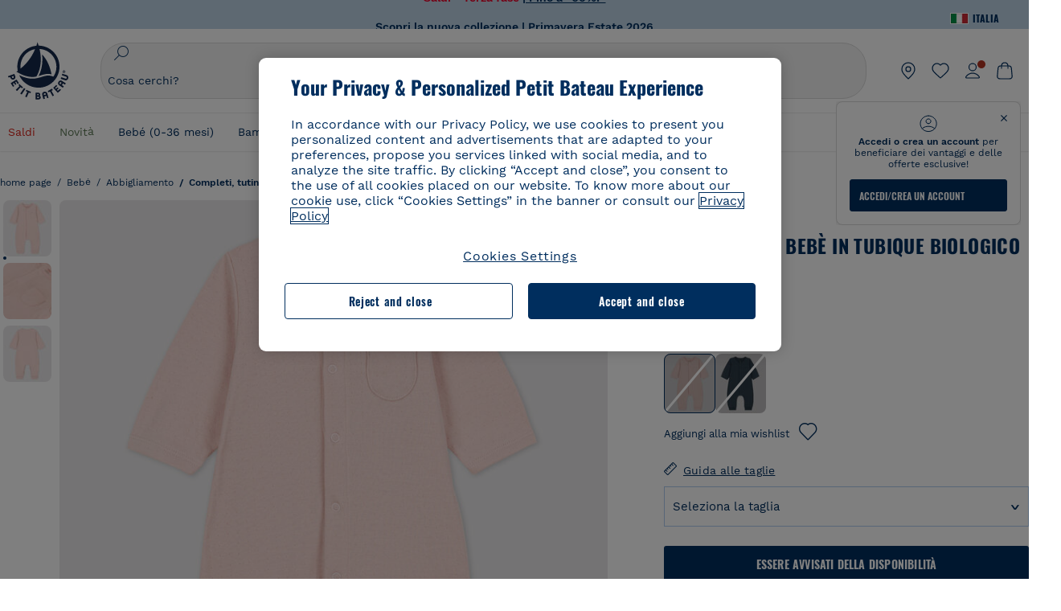

--- FILE ---
content_type: text/html;charset=UTF-8
request_url: https://www.petit-bateau.it/bebe/abbigliamento/completi-tutine-salopette/tutina-lunga-bebe-in-tubique-biologico-tinta-unita-saline/A050R02.html
body_size: 89653
content:
 <!doctype html> <!--[if lt IE 7]> <html class="ie6 oldie" lang="it"> <![endif]--> <!--[if IE 7]>    <html class="ie7 oldie" lang="it"> <![endif]--> <!--[if IE 8]>    <html class="ie8 oldie" lang="it"> <![endif]--> <!--[if gt IE 8]><!--> <html class="" lang="it"> <!--<![endif]--> <head><script>
    window.kameleoonDisplayPageTimeOut = true;
</script> <style>
@font-face {
    font-family: iconfont;
    font-display:swap;
    src: url("data:application/x-font-woff;charset=utf-8;base64, d09GRgABAAAAAJC4AAsAAAAA4mgAAQAAAAAAAAAAAAAAAAAAAAAAAAAAAABHU1VCAAABCAAAADsAAABUIIslek9TLzIAAAFEAAAAQgAAAFZAJ1HkY21hcAAAAYgAAAMUAAAJvl3BoOtnbHlmAAAEnAAAg7EAAMn0BMXG/GhlYWQAAIhQAAAAMwAAADYrEX/PaGhlYQAAiIQAAAAfAAAAJAs7B/tobXR4AACIpAAAAUEAAAJcWML/[base64]/FivpuuP9ZrKzfK6B52porZoLu4UrcW74kvx7ft3KCrF1aKlaCvai6+5/s+rUv7MX/xdaag0Vpp+XFeVe9aUv7mWunK3LuX+3aine3lfT3rRmz70pR/9aWAAAxlEI4MZwlCGMZwRjGQUoxnDWMYxnglMZBKTy/c5halMYzozmMksZjOHucxjPgtYyCIWs4SlLGM5K1jJKlazhrWsYz0b2MgmNrOFrWxjOzvYyS52s4e97GM/BzjIIQ5zhKMc4zgnOMkpTnOGs5zjPBe4yCUuc4VmfuIq17jODW5yi9vc4WdauMs97vOAhzziMU94yjOe84KXvOI1rbyhjbe84xd+pZ33fOAjn/hMR/nHquX/V32+1A3896ojT5vyhBZVIq1WnuiiRnmqi07K017UirROpJ1F2kWkXZVPQdFNpPXKuyu6i7SHSHuKtJdIe4u0j0j7irSfSPuLtEGkA0Q6UKSDRNoo0sEiHSLSoSIdJtLhIh0h0pEiHSXS0SIdI9KxIh0n0vEinSDSiSKdJNLJIm1S/[base64]/n972uqszILfY45/c7cSKaIxz3wgvCd/DXuQ53PXcH93LuP3Dv4zgU0kbUiJpwqFJCm4SSasTuxJcvvmIPaRSmKilcwb1+/NMKfPbT+klXTbjEnfh7N34QuXGcnfgx7a6gLjwNq4S2G/1eu+V78DzyegEESFht9MMiard63U4DVboV4du7cpoqmZlUeX85lU0pRt1Q4MyuMi++siVNz+3+Wfzx0pnnP3m2lDH9/9XbbnLlGZn/6eYeyLnxoa0aK6aqmiuG+oLvl3JjM32+jXQj4+V9p1BzM5VsoYTaaL47s1Yc7MUff34df/1prFC7qPm+VvSpolD/n4dTVMbPPP8R/uZL3+BzxFUzycOC7vt64Z+H06o7+Ob6eK83/ig7bOoVw7B4W6FWK0whKUxHgbdhNuu4mRRUDWrwsg7Zqhdai53J4sTA3MVxnAB/HP4A/hZX5Oa5A9xLOK5ejarQrMNW7Lf9YPgTt7qA47anBgqg+oV6r7+CGklHiIYdot9bRfDl6CMTERz3EfadF99Mok7eRq99Zldrq2Wa5eaOlaMr56UzzYMbdsyEIjbVfG1h8D/[base64]/z4eP75F9AWd2zBHWxxXfxFN+q7g082+tHgE6mFsRT6jdS8y+KN2+05/BwnwkUgoz7C994z0AbqPeiV+LmLg1n0uYuDtyXv8YeS92z2IkXfu3ZwEb31WvQ99P2zgwuDi2dH8fHHknz2i6jV66MV1GlA/qowPGVkINfv67UoNNCDumnqg0cL++bzqD/4I8M09xjwDz1ohFFNRw/mF/YWBn8MD8Io5K6KO86DjCLILH9soJ5Fb4W00fcGGoTQk2cvl+nv4jL1ZRRcVSb0vovoc4PZi+hG9hQ67u9DfDbnchkuz5Xh/XokqqhOEaZBk1ai/izfl/mgggKKaNTHR9Ctc4O3/f4fDJ6cRbf/1ZtndeE+c/r1v/jNc5f+E3ocPZF//r0Inf06es/DDz3M735hy/Po0OBXBlsGLwxecdPmILvx3F2/sGVwD3IH32qi311/J5o4ceyvWTbivOBH8N9yn0BH0Sn0CHqKjaAwGUOzKIQDP4NYMB4hDXYDwY0ZNMs3OvCzjDpRJ+pGSajbYSNjFd5YhTZo99nf6LQKLdJvJc9bMMTaK/BSu1VCrRIuouEoLaIS8uG3HbDfErRa26PwC8LThZFoImjAeAA3IQxBz0DsbApwL0zBjaqJqiZP4t8qexRSGL0hCU3kBp5bQh47BXAIXN+LU/RakBb8lVAxlgosEzzLxAbU6rOcspyv8iy7KyguDwv2oFQg5JdRvzvXhPoIWZ3gRJJABVF2aIagGFLVUfXBCWqwD0kNRVIvkTUBk0c4SsRKFyRQmwQek1fofTyWRKJhWZGkEBM54mU+K+uioYhY4Es8lXidF21Rgh9BYL+IJ4IsUB7zvAjPZF6i/C3xV5Iu2oKsY6rJuiCHui7ogqFLMohEOSuIumDLduiwT/Ssvl0mRcrrmBcQLoYQMUJYt+GGrQuOrYcsWYiARSzuKWUlPRdijRelKUghK9tZGRMpK8pZrOKNvEAhe7YM+YszKesST+HLEi/hyKY+wRhHEGEoQnngqS1Tmej2gqCLQhaSlARFMGWyLBiC4EBuMRLieGmR6ixepyo7rKhZVlrM46yfTY9nO9XlTYprCD4U0xGm7J8/[base64]/ePtrLc8lJGfwz8Efc2lYlUM46D9z7Rq1KDkbxV5z/SiKP0mmg7X1o+euPX2g+WCpkxVV19157mTO/B5RT6w78KZtz/T8Bu6lSufve+Gk/u2rnUWXlrONUqQzFAePwMhyqmgPyre5R/83PPB5b9nnn322Z9/9rKsxxRk+DjIwRgazKI4m8moBnCQAAYGIfgRsuB/dmkeF+2JqpWPUpViGPWP2rar+JPebM/MBG5nZ1kJ9xx6zZYdBybt5vZuYcOclgk1F+Nw9onNOybT7thNZwsyQjS1/9aFD//sO+9d8tJD2bwH/[base64]/QfWN/6eGljaOe97KTqEej4Aa8yQWiLu9F74BPcCsvpQs6c87NFXpD+nhq+lnIUyw0JoCRB+5VNrVSl8AqJjdvZfTMYSXynM1EqEVEVxreMpUBGZHJWWSh65Uo0nZ6cme8cafOzh/lfbGxtjdVzmkY01XHEqKBmdd+VqpJgCjCUbFq4J5+5IfNIY3e2aVuBAOIKYUmqBvU55/rO142erolMZGo7JKq11HAWY4RkQVekmWyYSkWDjbwIKp7M1aYavamJcbxitndpM5P1Xw0k0ReE5q6pwEICX1Yk2lpttgQNo8nNO8sw6hXoHUjBIiH+XK4wu785s3duiH/Fj+NPcnu5d3Mf5P4Eei1rzuRnlu/CsduI8Sz7YYoVVFq/FcCpdxkY+x4JWEt6CTYmNGSNyJByqkGrIYniu9Cqwy/osMuBHosV2CrPYm+NkukCqYFO1Yeke1EyoEMgQnFHhG4RNpBABVolfr/GhlgdOjTwtEQYUIiWxLGiSCrKN06VRBCroMtA6yNJ1MbK/fqasZ7evLjlwsqhvY3ixMYbmxvbs2kPBBGIch5RAXpfJhgrLGhOZvUVz/5cZXb5zc+E/dXSUWe1XjIUEFgIEcIzwQ8Sjvd9p7a+dM2t673c2151vL7YzKT0mcAFqgByEyGBaQgBK6KBovnZG1tTeXvmup3tCX7L4FPvGvzocypVZP6laEUW1Usp+EAQK2tnZ1QQsRbTB/dcEHIQA97aOjk9Xzu4P2cUZheyjYzaLmY1WYxzAYlAQqpSzE6Wetn5Y2vF+trmcKI8k/FlinkkqoYK4trG66yEvCpbqiOmCqmFcdfwixc2Ly1v2KAqCAsKFQVDlUDEszgFCfKcr2d2ztaCytrR+RzUkgQ9icKwgH9ocCylgJxK8fWA95zS0RPwHQJFKKhi4faCQJGKFW4oR4X/EsvE/dyhmGFBm7LWngGOC4KE0du4PwBKY/AMxE3SnKgaX3tuDLNi8QAtG8RyIf4u7ihAouYRGivZAXQA1cIPPNJufeDe+1995203v3t2bmb6ly7cdt/U0b0PSZKIbrjrlvPvmJy687yblhVNeqSj64VaMHv96eNviMbGo58+fnoQZB07LJYMV970kYsnDux7sBrWwof2HDxy8uC+l1VCeXIK2h7fn8+dX9u0/cBb5pSG79iWpzarsghwIJ+H+1s3b1w5XyhcWh3pBOGzCf4Hhosi9MY3ogfx4TdeWuCjpwZ34INPXlofcdE9+LOg29rcErc+qqkEFPe7YbfthQmDZLYAmvBKZj0YGhY6MaF0g7rN6g2xsdBvoJ+/7cxJqOrpvfuvX/vva9fv3zs90++dPHvb6b27p2Zmp3fv/SgLzEzt3jt49SQKju3cfpRvLc/sKS71MvO9U2dvP3/86MKiXr54saAtLhw9fsPt157uLfDfnZ3eu+/j+/fMzEFg/+/s2zs9O/j01h0/g4pR49VoaTm3Z27pBJe0/wsv4PdC+5vcKbQfKgQyB9Lfj0f8DN9vRP2gH9GAJmKn2271Oo1JBMQLELSXaCDgMPBGgnTdoRhpJ/0AOHovVqsgLRq07dKoQSjD/vFnDQPFwYgRuTgwA6D+RYFuB54VEKvrPqgaEFSNq4NQr41qHFgB1feiwDCnnX4sD0E1soywTCXhILbQdOJg0mOHdzegJAgdu9VbRswcRAkUCCrEH4b95II1L4slDhvIvxwKoG76fhCyWuJf/[base64]/F3IAdC7hx3kbuHezn3Gu4J7hmQc7E5lUlyUAf8BgAKIPE9lw2UInBoJu1SwJCrbPQPsSjo/7DK9EevkcjIWAJ0GjFSYErDjTXKSE0gZnSqNjo9OgqIo0A0CjAS/2PP8OTKngPvP7AHdEBYfeAXjlsWqpbaRzumuXgNjL2XCgZ0dUEqOJ5tSIKriq4YLlQkTfVUPWVR3VBnezecPvF4BP8eP3H6T+LgpTfmGo1OWL0eTt1qFR3JRhGIbklNpdK2rf8IzoHjDI5pjhOkrN9ZZmk/GGfjZRuDemUxZXYOz5Wqpnn8wB50UDUUxUrpkKKGxcpC6HquIBm25xQkwZFUw70q5Th44xgyok4Vkv5R1AmjbvWfGt1oqlP9RApSK5gvd+LTRjhBNqDJyAsvQLs9Du1W4Sa5LrcJsOIpjutD87QrDJ6nhmKwm0jtAgoT0Y2YmQ/SwZV6p7cBWgCepFq9rs3krWe7fnj1ReXqi2Oz++bQT83uB7Jhp9P2385H74/637TSaWuWf7wfDV4d9Xl+w+Dlkvh+Iv2nh1L5fJTPP5icEO/m82P5/PvnDszOHpjjb0xX0tVofj6qQuDS28bm58f4G+8GpE+qlx7zTXS95XnW4J2m/5PCIzsxPYf/kruRe5R7O/d70Gehq42MNTPMpsRoTGzgSkxcsckGFFzUMNEIFyfMhhoY+nc/SIxWCQHzg77PRHs7oU5+HxARaJH60MIDB7/Es9eSSFg8/d5ly3NMlYb2r6BO6kNjUYMOVRKLIMbYyUssDwdDV3HnC6+8dvkflkVRnD2aaWCeWWu8QE/bUkGSQMgCyFMk+eAtveM7M90pL8wWx/1amfgakCoZp/a7R15y9N7lV2+69QgPcNERN7/+3d2LuxurrRSQeUHVhR8+UJrMdJeO3bTy0pwyJuJKqlSJlms7sxdfd/Zjp40Ir2F8/NbNj964fHLb6WObD3duutD1TwbooS8MfrTy4MdPP/tbMpFlJ7X7usV7X7nxF14lFObSUf7xrfecvfnW3PxDHxF5NSP358PXhBjhSnlyr6hQxa970yV71TIBnkpYJQI5cFP70Ko3XrEL2cK4W06DTjBFogJ01nGU9QzJ0lIFQNmS9FKQrYTHgMOxYf5RueZPzm25bsNLc/V1Sdpc6dcqBbugjI/nekWjNvhTxBdd3dIU09UkwkAx5AL5CNSiSI28CIwCYz+lpXy91EFqSrWdfdGmZn8KixrHJCnH8V/HH+d2cm8F7vVH3HPw7Qo6h16Kfhq9EUZYwsGSBu51+x3GxWIG3h91C3ZKDJ4xp/KTsMeMC2GV9cCwwRob+4S94vkedWOLiV/C0OOSWIIW626s57VGGJJ9Cd0aUgNVNsTi0OXEOHHWrXka99IkOXZmUIuwQK/fjPt+km8MNK4B3S5OJrblMpsDMKFkUES0AfKZmQDaMYKDHCRzJy2fupdNAQ1mgY3g5RkUvwzjpDXq0D02lxBzzcSuGwWJdcIf2ouT+IooLkB1+BIAzc5wWBTRsHDVAPI9zEy/VRwN2dR5CVieoIiWIGORUbn4j0czoqLLWU9Z7CzvMv+sIwp8TPR4SimwAxk5cqFhpvKKKRbWNy2uTz4WP4XugZAIUWmaginqTa6n68XT0wLRFJqVDZ2IEAFwQBnoHySCReEDpigcaS/[base64]/2F3T0jW3Vbxl+lRjaVay3Ik6FmVqOqSlQXEFSpFGJZF/qh6d1gqq4uS09p3XCqrXcssZwxEZqYf6BHafg8Fuyoqcmpm0pOn5mX3h1m2tdNuXBIoxFpOGZW2dm3ZTx+9c0HJOys1GzfFXMVs4oRoc1MfrjuuQnldOB/[base64]/8JI7wkXgZOmuWmuCdqfcdIhUENsppopsYS1/4tslGFEMUIBv3TuxJHH6o1G/bEjJ/7gxNHHao1G7bGjJ8695MypXr/fO3Xma2dP9ubngZiit/7TH08JvfgwJcdv/cGPf4vvf9EnX2ORPP85/ntrl7S1NTgNbbEv/EjoAm4pQK5H87mxNA2rI4U8NMBec37rsZWtEzP61MlrbtlxNlV92bWv2LrNt3V9vHfbK3XZz3eWrrvwtt+782Q9i0ihsWvvK8/d//DB29pLHDcW49qv4L/g1ribuFdyT3LvQWl0J7oH5PiD6BXoEfQYeh16A/oZ9Gb0JHoGvQP9PPpl9B70q+jX0G+gD6GPoo+hT6BPok+jP0KfQZ9DX0BfRn+B/gr9DRSh0+8AP4RjBMgWqj2Ma5pNSxVQPAnl+u1mO55lavVAwCYHNl+2AuK704g1xQY2lcZMLPA7EuUmiqojnNJp4w6bfGv0l1FQ5BNckkjKgDVyP5lqgiDzWQgEBEqE/XhR/JTdA8XUbbJMdvvdzgiUABhigJBVd/xXZVcgy0Mm0KEJQDVVvSQdLwBwCKrJayYtwhJis2ds/p0VAbLXY2bBHjtFHQy4EuA/0wuTbEosiTuCGlpmNvZuPJnITCarqN2vgH5rsdiCVgmBCgRo5wJIZRwDqg+SJewS9I2JQrqA6gtQzrlmuIDm2vAXLKB2fBMe9RdQdw7+FlCUhKLhHwuj+G4Y/84lJ/gkhKjgs/Zc8pfElvymFhBusJkSx0rtsiszRs+4eOsOIHLYc2b21uqbMiSn5YhSsSuSUyQesYGrXfrLib1RaqJI8iTXmfAsT5O1HWOmTFShg4DaKR+hJRBnGRAnmu/PqHBFNDg4tbmC0TbmMsQxvbKBNZydXy4OnkdVloNfBjh03bSM+M+DcsKUF9iUlIFVU7ByB+Z8Ledp/oQjk0Byar5MzInJtHyPp6k1AysgAgHngLYCjSVgKbPUuPUVr/vV9/C+qViKhymTbK/Dg09KRaloKkCKCOQjZ0o5KWrmZBC8IBKpSMz1Gj8J6I164rrJLKwQHeg/lWVPA1y1mB58v0P7D+QvxTnG6DuvOmY55jH5fVr6D8em899ET1gEm/hC5G+qWnaMxEDi6RpU768uF5vpGcfB8cQUHHng7MoYaBw9vgFgdnvdJEQmHdDR0mtJjmB58JQo0DvadtnbqnmpigwNIGhyRbZrzdBY1PtpDNxPBNqNnelmLodaO5aLDknJ3iNw6+ScZmpvxeJMJmdBbG8+7WspA5T61f8EuKS6RaTAzt/1kmL/gcULxMlZ2+tlFVArq1VmhVXtSSK4dMKz18tLpu7qg3dCjYKKwCDvha/UAn9SqtBzRWfl6AUix0/YH5FSlqjjw2++APmGDJ2XcoZHTq7JgAY0+PjZyaoHKsX5Q+A5LDOXvs2lYjnWwX/OGVyd28y9hHs391Huq9w/oQraj34KpNez6A/Rf+E53uM7/D8y1m6i2QRisZn2WK6ENFoVARMOOQox+YbJJ44xzU4fpFCQzNn7gVsn4SzfHU0AsF+IBwRB8h1iU/DMscqjJGROWN1oFSXeAeIwxeGb/GVKFE85RGymvcQPowBpMNdkSHCIU/3hk+pwRh1Qdbd/1VPEnrHpLBCOArO8dq58zMNv8jiZCCONJPf97oijwW8Uy1sQYKxGmHNB4meQfHUZtjfj8wpKPAHa/WBEDUcl4fud0bN2kNwLWW6bzBgMwj5os+xCdQO/ZjmPi15l2eokkcc+ByjG932G/[base64]/OAFHqe7RFQcXrInC55+9MaiLQLSA8ipUs1viEr3kOx4bwYpJ0jxRI0dCPJ86b3TUw7IK4HNnEtUdNwJy6JOuaQ4ODNRsVKSoNeRwIM49rdSM+9RQwIYqAHJgNjdhh22ZJHyxMhVMeGDrJ5LiSbAPnEtCtwJQ8/7cgNgLRB6YhTc8fUcYY4KGJ8PdLv2sCpZKsIrAsGWDehQEZvaaqvkAbZXdhOVqh3ZUpwSxiqIYV4BES1ogNeVHdlqLROZEK/qUsClIJ4oL5plI2cQNhVLu5KlQLUgURZTaWpsDQxeFrOyhhn2JcISQFmqpKZAQglnRUlqQhUTRAFz78PCFwHNCoXO1moA9UF8IqbqgpwqOKZZsIq8AAJdhvawJtNTVATsjKsEie7uYDkL3/FClmSBPgAv4uuO6BSVQNQUycNpDISC58lk4ANoJk5GEEgPQ6LizERYqWmCOF0mcO1Wlqs5kypuU0Q21Y3ApDqfYnYAENKi5Ch+pENTEWActg/ImjB/DJGHZgYZLUNNhClTUnhG8FBKpPWcy5ge0BnZkQXDx8gizBgALQhsCT4UAJiromJOWWV4gKjA/[base64]/RiRHvAmQbgVCXUhaLTTWuz1I2M9B2o+BYTf0ywEuonWREFSyqmayDCTAZ3J2mBNryM8Q3AgAmVl3cihWIZBTygVXf6IZC0yjGXpCoWuL6cg/DwSikSoFEASygzpENsfT1vQufQi/hGRNU8TNd52RAm7fr5m2I5kpDumlHHHZXHzmaIlFQzZzjhyqkRNSUuncSzZFOiHgp6Bzg49TINGtaWGyMwe0NMfqxeLnr3NyLZOrU+v5nToHyKzZ7DRPe6xTsnH1hGoCvi+B4IgFh9QSFObR2xe3dWwJkNVi+qk5yhEkSUXfggbOArHKTHX/Br+UOxvU+YWuAPcrdx93MPc49xbOC4VkaAe9CI0dLOdRYCnKWmOvBDayAfg3bzs3NKtjtQSGjpfl9gX1V5zxE9C1Gg3R9oLlI439M5eRXMim1oImYW77xoInqygbtQqIq/dmQFMXzVYaAW1JwqiKLyvIAiX3v7ae8/sWZgwFFooSJoxs3zk5lc9fekjBaoYEwt7ztz72qdfdfOR5RlDk/gbXnPvmb3zk7oioQ2yasavPsVvLyJJ0Sfn95659zVPxe+aqnzp7fWV+kr3ZO81tdUanD4Np9XeyS78wv06+p6mqfBPG9y93Dq6ujPwLU1105n9m8/2t6DfVS0/2Ll6tLW8uqV/dvP+TNpF943eC0avDVa1f/baT704tdfWVuu9kz34ra/WoG0YTvw6PsW53CQ3y7W5Prd8ZbaatUyTXmmVxgL6F2oYater9yNaD/oRboTdVgBkLuq10fduPbNzdbqqyOIslbVac8vBW+5HX0iDlqpOr+48c9sDtxzc0qxpMh3MtgcPPBY+xv81HB4+dsMd1//5jcf86+/83ebYlvaS4+gpK+Vu7O2a6qObZN1xltpbxpqt/tSu3kY3ZQ28Z5+959HaY+ceDR9D/3myNcdPTs+NfHUJ/gyXgwvoQQXU9kIbfrrtZBq+3fIDOoPQS8Yz+Q996C0nT4bl+c7q5L7Kgt/C1wTp2QN3XPoSP3HH5t3znVw2nb7bYn7QfFxnH8N/[base64]/KIkm7a/aAK3ArHHkANenF5uSQIBAMUUMQBAElNakImgY52yldck0xAPVx2ap3kNWGJattJ/SjKkKDIXScaLY8EOX4tiSQcAPyKOsuXpmb/LaZKlk8yM1Msvlax125sQU5RM2jroVY2xbsB4klqubzczKcmbnP71xbEb781WHNCllsEn/HMXxmmnubVSa1QYdgH4UPXqGcslTL/yvCboVbeS3wSvEU29VgU8RQSizHiBzGrblM+kPChUTq7LC4XmuObJrI4xAKaMuVjqTZQblfXKZKVY8mQj7xcd2fQ8hlxi/hpTcc2UpZyUy415GpzPA1OFxl/ePXP8fAVwQuI6xNYQxPPGJlcCebMKuqDS8j17OL1od3rj6MXX6P/l+TzanSmVMoMPwJHfctXFpW//pCf4uWEgc9XNOHzpCz/pycinh+Wd2U9v5F7OcZWfaD8drithk3hsHMUSAcciZ+joxMyWIft8JIpGrkAwpmPz2ZBmMmtZwGxhLBHGRosofgzjC33/ptMnHm9EUePxE6c/cyV4409duGkJGOPSTRd+ACFgjxD6D0QS5KlMLlDKdqXkyI6oAIooVouzxaoX1IvLPMAbWXQdwhARBiRlUzkFfUB2FNn58SSSIP5YHPUPXpzcYIEg3nGjcqBoviJSQ9WNtK47btiINtSLoMOxLwMgRyw9tUX0Lws2SZISIE1HlrmhXvo4/hvubu5vuO8iBQp9GL1uqJe6ydqcBSacoGJm2bkLTdBhx6AXGxtBGgJ/jC2FPhOEzAkntkOygN8ewgjKVhP4Hohdj/nIgrRKRBVN5qCiUKBhA1cnGRdm8jk+sJeZNGMODUFiik3stCA32TmWre3WKs+kfWzuZIF2yAQo/MQ2YGbX7PZpxDQGE82V2PzZYYhoJjbDsM7k+bFjWNzHhvN7cJdpCspUQ7JwKTHnxmvb8LDHsN+Rck6sxYmLZuBCSVkRR86dsyheD4GH8IoVrYBG089QgF4JDbV8FBuVk37L5soRd6q1kJWwENsKWZcRVeC5DUf27/C08XFglihVMz1dcMTIFxSNprXqxC6QciK2QHoGuo7ZTAmJpTxEIrqWYi0N/vaNC/kPYJDkcF9kczlYTktFyUtrzXaGVBwQLEWzDgImSz4AnbgDEpjJVmyaOLYIaibRySYxpZripR/KKYtO8uhHMnYlENAS9DIeS1T/NbM4DkTftFNZXGr3d2AiBe78XNGHZGnR8aqaKapK2j577WQgQQ6pWjcDI+dEByYPZ02Q93UK/BSoAjUzi9VNhpwK9BoZz4ZBXgZdAkJd8zINf7aQVjxnxqsaAcujqBnduj/TBoKYw4J0lUC/sHDfBveh+5xUWrpaoOPY/MccFLFoWL7lHX5rBOWPtYS5XFq30zWmJWDEGB4MKlb8B0AhEWyeOTljVm6qmsfM3OeVmNiO/vFKjqYJMXNNgBc5yTwMUlrzzm151iSW7DFlR5J0eTT4FFYiXZIgJzA4VY/[base64]/55TlxS88E+XhKeuv7S2cbxR8sNCDh/c9vx/3L4dH9j2/Fu3/ePEWnnKC9ChY8+/Ad1pmdVgfhrEVOxTw/RCm9vJXQ8aDcYjs2z1Ybh0YuNdKzZxubH5kBn2aHD1FXurzlyUVmGcAxZjvo3MgYR5G67GC+1M5v2U3EheCMY/5bb7bVedUl3Pc+Gi13GPDoPs/qTqul7q05fvo5cbjZw+peqR8SldP2Y02Em9bepFd5MT2vIpFhGLmkUVXxx1O722++mU58ZRv/h+Sc81DIhE/5QRQSTxSf2HqSt3G8bwLte4PL9W4Wa4fdzvogzKoxIKUYQmoSKaqANNuAhVthFtRtvRLrQPHUJH0Ql0Gl2HzqOb0AX0EnQnuhc9gH4KvQK9Cj2KXsu8UJkttP9jdUQjVqU9ZqF2xSTIqhL0Kr1SxVE/SG4yc2vyNm1Uxf9/Euz/bBJs/GmjYpglYtMHKF2i8alo6Tq7fVIdvIzS3yS2QX9TTOnwZBkAOpxKpmE8rVf1k4bxFPu8SG2+/u939oq/82ldN0sUimaT5fhEiyYUDG6fNGp/D5e/SQ04CMf/xTfiE3xv/ZvOOc2c/FfMOXX+F3NOWjy2v4S/wLncOLfCHeSOcie5syARb+IucrcDkhtaFTqXF9H/ZM93/K9+MwJSH7XtUGTnilehw2s0vEbfvXjqRKff75w49aXTx7u9Xvf46YvnDh9stlrNg4c/NQpcf+e5M/2Fhf6Zc//1urMscPa6u87s2z0zMzuzZ99H9u+B88zu/RenpryjR5H8rW/5yBl856/jy8Hxb33LY5c3QyKnv3g6SS0J8D96USpx4Pl/YLFfTiYO8D+8nA4E9n9kHwTu/Obzg+98Ymrj0d/41qXBt9E/QIgb2R/4z+Avcj1uDeqU8aDOCgO2zIMgcb1k4gRIksGEFSNJG1D8CuMO7YQ+oUq3M4OY8Yt/3aXPFSJJt4kpCfyUSLVLnxNpfB0Vwk13PHrHpkYhGh/Y6L720fOH2+Z4gVqSoNiCQgX0SyoVBx9PbqDN+YkPrlxYXr6w8sGJwuB8cZIf//DMntnZPTOQ5SBW2mnQk6vcNdA3buQe4t7OfYT7Mve3iCIXyM02kPUX0OvQu9CfoO+i53mRt/[base64]/vekCemJLxoRE7Ver5UJOgQ5mjMiQ+i9q8qyiiduqpqWlE/ZvO7Vtb1hRXEND+zets4b8okmpYDNMTeK2+urL7ULze5/ojB1otfm72wKHBDTyqVu7eNrENiFe/0py0w8n14JDiDKZFwJtZpk9IXgWBeY5ZcOAqQEigDFPyd27kebYyATniWLzMesxJblz6E5nnzUUQwfBwUTQxWwHMt8m9oNecCqaGKFR4l81NADxexwJ/1hFEUVAMOPD8dryk1xUZm0s8U0AyHHMOn2PaDcmDd5fYhJ2lsbVb0w62Dd/S4SNHZBMjCAGehqpGMsEWQr8siD7z3xZRmectgarWhOzqY5Tn8ZTtYQW9DDK0DiURRELX2UwTxLRuViRiOuv00q2gUaEQvMGmxPhFtvabr83w/DbI9iykAcUqYd3neRnYgy/IJQgx58hLe0+A3qwKggYKWDShDlS4bamiD1QRYqrIuCXJQNhkXpMUE6uuyWsKJI9UoAJQCDeeno3ZIY/fm6/m69L5PftORzVrzbXMmx8+f4tjyeLUxJZtv7BRUkBb8lTUUUqUFX1i7VyugFBz9sDh//vIwVZrcLee3rlx7bB286n977dEol27//rtX4SKmeRFScUy4lWiFaoYhVAaA0NBVMcxdPcPw2G25R1sNaEoXMOWSPMABfbK8MTil5LnSxYrNBba5IJKQLHuEgXK010ym+iDqivw6KGsIBg6m4LkeR1qdEyVLCi6qY4xV1KddR8+57Bq/h2Zp9QAmkr57hZbAfplE4dugQ9FqLUya1u+hOPF+BiJYhpRipehhiRBVmXIM71Z5B1TstCrLFHwoW5lSNXnMZsH4n1i+qky9Z/njyY9CZrzKCJI7k1AFvbw/ASkAtku6LwLNyDkqmKBjx0U0Zl5uNXjqSCGWM4Ne31OoDWewldd8T5eNaFBiSxjpLoW1lw7w1b1Qvy8SBU2ocQMkQDPkvXM4p+BDruH+yRogO8iPUEHXVJl9o/[base64]/deOr5u9aQfweLJKU5roanlL9sTQm07mZWaISypO5vRuOzVZ1LPhEU8nYnq3hy9YvHH5SDmVB0uTZoGr4Rms9XGwSU0EMYT9/wEh7OVGwHTfrz9h5RU4XAv7nHBLZMiZG3nMlkDOpuul6WBgzp/lMIGdTbgohA5vZ5XzR1TWQKF6WjSNBo7Obx3ekL3SzRFRFTTBEW1qpLa2muqWNZnnjZkIFSVeYXIW6EQRe1MuVWXmsV15Vr7mL5BRdMql7w/0PPsUrospWtJpajG4FSTQBypqCohSdgo03mtWVIpYWstM2Wzolz7ejidv3jWvaWmVhDMYib4owvpgF4xXH33Db+Hx+JiSCZlHWmz9KSNlL9z2faljWwvpWP/1lrOSthl0zVEnCbEApxlRmrKgbTwJiNxpeYIG0NBRLk+WMM+FWAne0/4p4F/5tbjP3eu5p7he5v7l6Hq4RzyZdXvAfbGBrroGMMeU7mhMFGENdavBM8ZOQigkXxYmvfADA2Us2CRgCpDaAono/[base64]/aYaZve9N2XlrzJQxNlQLC8WHNLeSldmDI7ovWVie1TmZnGmwWCRbxwZgHUj8pvWunUIqhNXugcalKqgRQvld2IjAfjUbObv3PrysUVvHizpTuTraMnfn3ijp5kKGK/MJYvBrGjEFsGIEilsX2Hf+1zHqlaGT+7oShiVQGKh9kag5PESrvGhKBbcuGBQv79J/rLOnOJBxELGeehQd2ca034n/zg8TnfjU2dEDFmuyYM5hQ4d1sbpu67SdysqpO729KG/uynVYeKWZEsnu6VLYhmXJX15V0bVnmiEdw5MBv4js9WtjBooWIi0vT8dmHx+g2L1y9BN5TZOl/Qwl/lUlyJqwGfa3EbuI3cbmB1HOpHtFvxIhrYNOh7lW7Qj8T+kJQFwLiivu/WA3qFvtHUcDqjjwJmmEF0uNlaBPHYERA54cE3tc88H13ffvLJ9vX4q2fab3r+4fMLu/e/f9/u+Ruf/yr/3s98pnbpvX/8x5VDUxuWH11anPrWt6YWlx5d3jD1jcHtTfiHoxvnd+97//7dC+dx1G63sXPj9k0nzmzdfuHSx27ZsfXMiU07bpzcular12qr29YQfuKJ9Wf+4o1vXH/yDbPZXDY7+4uD785mcrns3M+jbHjiT0+E/Pz2tbDeqK1t3fy+QSs89dlT3HBeQvgi/gq3DTjMGdBeP8P9Lvf7HNcHncEMRZ2YbsXrWVZj72tGy5qxhzU7kHjylcSDa7hBEXMs5NnsLgm7C/GmSPGSL2bhh1EfTya5ng0qrh3rv2SNGh+JbIkem1dmXIPNLXei0Zo0NFo+xHhMc7jL0shZESBzg034Juam2M8PVFT35nIVNIiQzY6dPXXX5le//+jW6ltqPcq26OF5ScRe0Z9cDs1NZmmDku3oXX1y9czcNU+Xlk/9+Q8+jOzVn3pkciq7VJv07fS16e0fl8TlrVO7T+k5c97yTk1G/HvRMVFkeyCIMyv1ndscS7m0WdIXih8+tdGWjYwg6svFrKN7srz19aGd7ZQmD86dVvWOMWmP7YkeWzmob/TLlZPp2Xb/3gI6mC1jWTdkIhsy29hmYeMje6KF7MuyumzpZHJvtZDBMtsph/JsAwRBlAVhsmRruaUbLmSmCsSHpLK3Zc/xOxAafP0PXzbV2TV78mbdUaZUe1N17L8Pvu2QLA1t2TFJ8b7itXMH57rLtW3rkiGhFVGf91+/aU4XZaovZ7O6nlLljW+o+qIgwSiXiU91GV/uKwr+JvSSb3DfRwrKA1PZyHGp0RZ0bA345am/[base64]/kNKhlYQyEcecex56gvmTfSNT1Skn2JE+Vf930cIW5sfEeLxqhkVYONEQ9byKBt4WJU46KpJRxwFVtS7dlu5JhS61EnajSthVBUqmtipQIqWmnogi2YOW0tCJn3ix7kBc9CqrVWqNa5dnyI1FOu1pwiO16A9COJzXFtYSA8BJqb9kyvlOyC5I/[base64]/Ub7NVPzpSqAY2NADta7YvuI4bPXqmOT7qmOWfUCeOIWx8L3jD+x4Ss8ic/roLd1jOyhFXHZ6vOqoOmhMaKbFldk0eRdzYSSa6wRQLyndSflPSanVjW5gK0o+s7lYtkx80E3lJdVUU65igzKUsDeaX+LL+BvcPu5d3FcQATR2eY1uspqTbXWX/F3GZbHoH21d1xz698Rj/crSYQjjiOIJRJMNMdgGdYj5SzNrzpW96EakJ/Fbv7x4OPY0j0fbaAwCYWFz1An/uLLLSBBPELBIYs8bUD/x1PHVi5d5iqvJAHeTrLJ5hXglUCfxhu/[base64]/vhVf8qe19sBxCYyb21fqctaxk/V986aMhC5Ob3ZjyaKRZ/azDV3cKsAAolYWT8qh/lrYAxDRWmy6rN8lHRTMC2oepBMUHUGEC5RxCAqAGy65uRUIOkSxAHaUVB5XfDNQlbCQBB5kF8SxuLI12V7vIfmTu4IdzbxoGP4Je7bow17Ykt9bIgd7ZTab/Y60A39eM9CEuuqxnBjoD7jt7zB43iVGeuDvXg3KcYk0P9153Vn+gvVyv17n3nH7nsrlYX5s9c9sP/VpZX+zExujk7no0jLL1y/RA0izzSXtu/SMSmXb99CCNaveXA7f81DbrOSNSqhNxGu3FbqzC42j+DnFubPXHfHsb277i5+8pOle3btPnzXdWfnFy4dPLSlIEvA4CA3vJmavevcEnb0XVtOb1dUY5rgsrd5YX4rsUp6CW277w33bUZPtbYurAMO0pT7/3zH2uJEvnViabQfEv44/jJ3nPsM8waMvSQaibU60W3xZjaN4YqRK1vJxng4rjRWjUnNGmiosYdeQwyvXd4MD/3ber7Qf2vPF/6rlVKnfXdzYkUFOm85ZV2MdaOL+cAtjDWmu8WcgG3dy25UFbYHF9X0eVNTRE9kdirmieLamqHysmbXy1EtPe46g+jfjZcKf2TDzLjv8Wln21Q5rOdLumgIKcgvDirFFa+k6yINy82ZZuhlU1bRrtpBkDVsNeuX84F32Jcrsp6rBUUh51Xzaq5flqiqpCq92Uv/+C84m7z8pT/Z2UQQmLOJf/itEY2dTfq5xNmkLqQoUWzZdJnno/hj3iY3V8xjZv5zSuLqccXbhGT+mbfJdVufNYmpvNjbZDSWvoS/BIxzHpgmx3YVnkQe271lmem4xAMO2A7zW4WujP+3Vi/zv6cG5iNBFDxiBio25ThIzE+fO3HkUbYe+dEjJ37/SvC6+286v2F5ecP5m/5+FOBTail4JBUEqUeCEqi8x90gcB8nl370498mQfyOF30dB4Zy9Vn8KW6SO8U9wvYmH1p4GCOkMWlkMzwhCIAVPAuDjCZCAX7RZXkyWvkUMhMjKzBbItVlWL7djPeoXIgf1yO4McNfXmYcwpCLkr0ZeoyZ+qBtgIIH8TYPUdhlr/LUY+vR2q3RorYeE/fsa/SdNRi8s+tYUuj5OSvnpde252++Xygenk636jbWlj47RSRCdLl2+5bBz0q7uv1Oc23+TFFUAK6J0v3EzabXq1vuiSQpLcg6yW8vj6Ulw6R897Onypqz+eBYoet7qiBH5bybnrf46aknTx55yw2OlJeu3b4xeuL89LoCMNk48spd+1+1k5ckwXIdiwium97amL/9iCtoktrUsunu9CGE3WPZdjQ3NedudldXCW70FtJLwnY5U8xWrS0HZJTWrp1r25ZEtixoxSinGFp1ZxjOEvn4KQtQA8+7c+6+MWawvuermtTdV1fITG2ya1WrgjR3/tCBc4JwzU+fFqy1DSuvu23LEgir9OGHt/Dk2JuOA4bQU+722sSCbDRvv0azBCwM/caZn1COY+7pV+a1Y6dxFKHLyC3RIj/Wi/mbbzlxtNXtto6euGXbprXO4KM1tG06k+m0j55AvzkztXPPh/bsZJu/DQP4Ofbq504cbXcymen47c7apm1xJINXnHzRuyzAjTir+Bh+jrvAPcG9h/tt7k+4L3PfjHsp26+R+bIP1/[base64]/4dqrk1I3lvKJJxIY7rcXaXdnOQiF9Kmhl8uvhgWc/fOrpR9LN+zZ6ljNvSDwvKipV9PUza1+69967olSx9CbDC7PNtYeXH3zHb+GiYisv+/Zst7wmbD556bF876RGiSjQ+bdg0s2oIu9Iurv77huOHmDL7wC4E8Gpndlek2xJDp1SHWAn2yBIlFRWXM2Txf2ncgXLZ/tZwBPqaYWxfM2fcy2AnwAU2cYolG58dXT8QdEuGCmbeYLbFSxiFX14sl/elL6l6xlsnaJAkIwEgTn5ESWrlte21ZYUOTWVkZFSkijwvCjz8leu3XbolW+7afC1mZkZUwS+cNdrrn93cT4zv5WvZz5y7p0Pbryz2itvF3cdGZxSUmUREUBvJ+rv67pACSxelGrTIiFD34jn8H/lJM5l/++DTaN+QCNUsSteaFfssFtBb+veW/vgB+v3oj2XZpH3Nf76v0EOOsRP3Ftnd59/lP9K79JT/I0Lw30nXhCehPEwznGVVo95b+N4mWqnEdZxYtAAbl+NDXuYDdZ2XWzjXxUDDaNN3wN+npYHv/F2lWqmnH7H4DfktPr9dSwa02gKzfuqTnU0/9cgUV0JblVUgRrS4O+mDami/fXg47ps0je96bLPB/6P+Bku5JYYFicU16vxdoiYFNkW6iAkVlCE4+0MQxHPxD6G7WTOPfYqjCfsRbYZ/veowp8ZfIaogiD+8CwvKLr4P38o6orAn/2hKAgqGXzmLK+SffCHhM8Tgd//eVEXP7+fF8jnkUBUHj9NyeAvkaRpwgcHXyM6xR/6EKY6QbUPCpomIVQn0pEfEAk9LejkB88IwjM/ILrwNJLIlX2Vk7L8q0ryr8zwvyZXV+pyEn+Wa3M3JHug8N14D6HkP+wA9dv3aJ8d4v/DYxWxDY5Hu9Izp2vma0i7jbALSpfZt10TxBBzp0lk0wrbeSPecZnGAh6VKL7mnrVDO3aeWlAUKUMvUgqQkryEZiRFmdpx11rvulWKBeaAZn6D6vAYoObFq5+y5cqi7Cs77x5Fo78T5255/a7j7+p0zZ7iKpSeh0hB8Qi585IENyatEw/vWHvpcbZIg0Ky2mP0JgoY1ib0X3rBlfnL8S2w+IZ47LPD/WJW/nd3i0mFyfoM5m7UZnvwoe9fe/zwq9leMa8+fPwTV4JnL5w+znxGjp/+yqnj0A7d46fe+oKVyZQyXzYzmcyPv54E8U3w3ukvnEq+PPWV0/DlYFfGQmvwjTn4b/A19yJ+NsP9AjKgvxEaT1vFJI2wDaaYwbEauX5A2MSUgaJior5iI+vVpKv5/0HO9b3xspunE/XSZLTdSSm7HpuzUDGbK/an01V141h0bWvDm59Y2FKv8Z5lGgPt3w+derstqI10VghFcbI+NiVuWy6uLzrmzA5VEseafDkvjmXC6d7hgydN2/QvvfT/kCS9ZezflCShF77zwgv8/wAMuYPjkkmA2IVg1MNGQGxkabhscIyfGqP/eaJBLhsjY/ZhqLtdxJfmW4u5cj4084HmOZap2CllutHsVrLllAXq24nKHd9wsrftqKNdt7WrjfS06ab1TFZzVc10d2Q8w3z3zz4RpYv51ptnfEtKe1QFmKFm82qrULcVhByzYIerG1ur2fEoOHvHwnVbpMnCWNCyPJRrtbJTtTEnnXbrY1fk9Dfwf+NOcx9OeNJs/P8ojbbRG/10ri5xkPzXHDEwbfZGVlSXmUD9hEiFw/8mJK4BLza/ouHiAM8dfRA7flyZOGsme+QzZ+1k8PeixDs8kfkMwps8i5PpgtHOesA5NxiSJhuSYItnRV0Vjl9XymdKtgzsAstOITe+ftfKSr/EK3xFNEQ/KwqzmyeWMwHALlE0DGOqEm8NwIuCKRie3g1S4mRaqQw+3Q43uYTnC5mZQq/QnDLTJ4y0QlVqeSlZTC8UDN5kZlIeFxoGpaAjfb/Uj8opBVM5LQaigXFh0sg1g6wRpJQ05EZJKTK1hf2iIotbrytN1BeqYTGqOiV/oloudk2tViryBq5AxD4VchItZP1sWJNFuLHW2nzzJE8xW9CVFs1A7ubNlLy+vyLi+/JTy5avZ+YWutsK3fxMKKd3memUl/5/ynvvMDmKc1+4q6tzjtOTc9qdmZ2dnZ2Z1e5qV9qksKscUBZISMJkBAiDkBzIGAsDBx9HwBEHDOcY2xwnjI2zwQHMwTYYHydsbF+Hc/G5PrDT3KrumdWKcO3vj+97nvt8Um9PdVV1rn7rjb9XiRdjPB1bEjVplRJIGiedYLI7lqerAoVq7EI4wbIaKgdpk0ZMNezPq6mYINGI/HRxuA0fDwx4YdzYroSjuUlEyjGeyICf9Qfe33fJ+NBZPaWzWssv3lGrVcDtpMjKAri9UqvB66sD+Vy2MLD79Ve9vuLupWkB3Fm5/M1XLIw/ioXPElFiyBt/OFJjjMRRw53g4RoO42BxUihPhR5weOAB1xZqWCnvo6aQbFRz39pfG9h12UTtjEK+Vq0vO9LfVx+oujea32uens0Xi3lwMbg4X+zNFvcM7lptBlKlHjMAjlcvv/7o3sFENK4qg/39R685WnWPG/BtxXxh34X7Cu6bwfHCvqHBA8VC77hhxFX15Hznxc0B7v8H8XILuSwwsrwX/oCufQx2ISN9Q+L/RdFqpJ1v8ClOVXbKOjoclPiYEmGUuMLlOIWX4grF/98RPXZGTxpNazyTpSXFWmeySWHjxQwT5lWaR2K1QXO8bPC22rU1vBvxmRGiSWwkbl/gNBcwfrpKc0y34SKsv47TUr7jDu0T3eYirQOe8/xmgGHx8plahsX8Ph5TaOwt9UeINwSxF6ETsOte+hTLj7vHsTSlLrQRuPX4RbPrId2fG6cYemJ47eb9F84kiqq2k1t+w98EupnoIZljldzEip375lQpGRzes3ZipFQDN0BKB7AY1SNWYV2WlxmB4uX+WDg6WEm5v+PYYYfGAxOehQE4sJOwRUIBycDkGRzG/ebXyzSPJAONowXqX09fdtX4hm3T4xTHjoczZvDMZaPrdr7uTdzIKHkuLQw3V4wePJg3Ery8/oItK5eW65ttI2oNth9khLQSSnG0pURaqJUVhVi1CEkj3ciDIGKZIUCkjjLJDEsxzCpaRLfIoss4Hb1NyHFcBKMMsVsgT6HrA+pJ3vpP8GlEHyc9C5Fvi1SwlziiJhgIK40pJtqIo9fm5DNJL/9DPTXgW/db3vthcSi3HwedGsgh+QKLYK1u2JuFI7MwHNZgi/xNMBm+YHr04Cha+jYmwrXxW65cufLKlePnz36YB5m8+70L2WKU/Lwsh22xtCW1oyqx2ZjttKcTgwnpGFjTC5S3srLJvvUEa8rsW73yibfiMhrG9NLZ0UOXHxzNoAPnVh299ejK5h53t+3AXypatEiLjfDBJall58dG+2UeHS8SnL/gBGPKzIkTjGzitamwJ06wiomkXC8PJfp0MMa6g+TcMtHAEhTwoMn9pHmvWe7ilZuvKIDzFdNU4GHZsuT5E69efvHyVF/fRF9f6pQfeLkZNdHi7jQjJlrcHf42/Dxunehzd1aXV9Hi7vC3F3SB1GXwJ0QP0U8sISaIWWIz8V4/Yp+FiJFKsQz6zDo5AH1nXSSul7y7GfGCHlFXDBCCK3CvAgYXx4Di9CtqUB/0qWNEC6wN9azPg15oJJ5pscYOQ04MYJg47MyC5yMc34bDD+LAA7jAUwD2rXqSfLsgU1v5vph7tgWw3dPgJYlv/5HjbJsNHKOC6lZOkrit0T4+sRO8XQ3Sa10y098/09+f0UOhdCgEbsnUatO1WloPBjPBIBiTsPodwiYryOgjZJeS5FKOp1mV45oQoiY1+Pc6kN/QBfevkfQo9qSWdIlki/Y0uETRJV1ORXa7f9HVP7XPwSedrvXik2aCvadske/VpQlEIIq0zKoSjCLpIormD1ami4hqTEj6QjOjvVpzN7/fY+h7NYkCMUKsI3ZiDVnaQ+YY8OZdHAmCWKZM2oMdGOjM2p7wXvfBQryWvP+KMVY83kp36SR+jSl8BBx+hMrFJ5IV2UT/n+BlmV+8AY6f3FIUfvEGEsXeK8iyML8freFTleQTeOsJr32+esom/MH/qRX8FK3QshArTP0F3XuQaBFbiAs8TYCHiNJR7WAdEKZUAeyed5Ii5QIOtZhoNVudrAWLYtO8BC4dStXsmsWZBZWIb0shjwes5vjSg6O9q6uQHTtzyaqjq8obwIySKwY8AhUXLwUVTnR/fp5HwxRMw5xrymcP7+kGhX0BF6KR2gOY3ny1Fon0FKZmPjgzVejBhY3NfUU0i9wtKanRQ6MD28flUFCavXD5qqMrI/M/7V1v+ETrD6oT4J7qUjR4fSrXX1m3/gvdc+xZsXys/wFMyn7fOzw6sXFmqtgDisWpmQ/gUjZFkp35+gFE27pUgTAHcDQVfpIDiOf2szvkmo0cnge8Cu85O/TC9EC/krZ1C/elR4NgCV1dv3dDtbqhirbcrzNgMDiaruKKveurtPur4NqKt0VenyiXx8rlhP/T/rr/C/aEAvc7VneHYOB+y/iXQLB7TMt5f7aMW/rPxL3HyuRb/F/3h+XxMlo6eY5+heQLE42YCEHoeHCkMGoUjqrzhwfQUzoPUiC9JA2fSw+nUsPpeQdtUAfnHfBX8JX5o+BheC6qQEtb93/JK9rXkle4nwQPuz/08FBeeOkl+Ef0LBNoliigsUkA35RBLKTZ6ubS8uTafAGgebVVAE4LozL6AQWeHQl+JRDrGVlec295OsprKZszWUWcu2rCUO4DO+eUkG6E5q8bfMuXXvgQ+O8P7eJt/W47qjk1Oxa1bHhzMJIHAO8byS69bC4mUdDOIrkL76pGV66Mzn/uSzc2tuBdd4q6ercZ4mVad9LOcseXxcCP4SdxHj+ge5QAa/5wWh3Gc1HyDYmYkIAflxKz8VJ6IEg6NWwsiEUGz04FUisTJXhWO5wolRLgwUhBkIDEZULZcJnTx9OBXgK8NI8EspfQ+9iAuEPLT0+WSRVwmqBFOJBdbrCLbtH1mvSBMBacDTsuUKRTb9ZzAwFyHpHIkBNun4dh3x0p2l80cz1OoC/QH81TzLYtjaAi5YIRqb/[base64]/fURkh2SZHeUh+etGIvfCFmWlF6OmqhDyOpioCMhtO7d6XDYSoeIZdsrwPLJPtNC8ifuwzEB+ITFVBZDuL1Qt/OXLZEuQaZDMdzA6Pwak5yt4qMopOqgiShe0VaVkhJAozkbolIXBV8WGYklZSlV1TAY7WRkdr8HzUuXxmuQ859g/vGmGnGIBm1rJh7fTwfS+Smw2knmI5Mr1oWBoHtFy+1Tdt6ZJMDYvV43zKwvIIubZJMJRPrSunpeNKKUO8mSSus4+gmNWRQ4IOkxClpQGpo47FF5QXbB/Vv8B70LvEMBLxUVg4IDLQQv5OnjgSN9op5s54zQI8xaJDPGnn4MaDjutyg4T5p4KrBPMbXe+kl6kPwfxD7iUuINxE3Ex8j7iceJJ4knsZRIwBzSyXQwGlpB7E+Am00C33Qz76VL3SHgtOZ/[base64]/4HA2BNN7D55dLjKYHovMtMmynelK8BpQ+J5IyA8AJyrYVnOHogJXvBXdHC4VItFi8mLyFZsjCQEhAB2AodbIX9EyISHR2N0ygUS1FJ9X0iE7R8Px7uJQJOJ4yZXQumsxHInkS/O1vbgmRHLmYfTyH3rw+OqbaJEB0KB8VIZfLz6aSWsSwNcWOb0M05CI7AD7lzisBVuM4xP1alBMKBtCtUyRJFeuwlNZ4QEZCfUXyrXaCYqp9Mo4SFej0YM6KByJWzi4yUvufi0uKaMmDC9E4pWZ29FtD9RCgpHxfrcBS68ARd5Rh0g54g/tekI4zggi+6A4ZARKwOssCWaEiuWyUVsC/u+MU+Fpr5y5fP0YH4EPESswDnExg4yk/Mye9TJkuqNXJBDmdwiLSPU42fYghoNNY9kWctBHL22nu8Gd2Tq3du/nIBi4VyMdCGocVABSkGdQhXAjkjeUP79ty52cOc2k7HzMwqibLMJCanwenk/8tS/FgykjILBoGGMaBpGgk58qJUCviTKyf2D+xvhAJxYJpIyqzNGS84FcOCbpK3EgHYyG/SzHsbgAXftb7fj2slzvh14mS5+uHtRTdvIaYaPrYglg8sTM+4iAa0PhTgXfmMm/ctPWLWze9MZsdrH/y/CNH9myoN0aKpvZG69zzP1kfBD/fv+M0PzPCaTv2X3bWwesNsOmmc3bsFy4LmqmdN7mfMK4/eNaC/fTr8JvEGZ5X5kKCrPw48J1/PT7W7vj6+jxYw+PKPPS/gAfLfdJNGH/enQSx6DNDu3QTMnbyMf5y//bTrsnli/m37BDEJRQFqWAxGEuylCjTjJ5zStPF+q7hicH+QUujSRkqpWgkl5+ePXPT9YXi8qHhlZlxKS5Xp1fv295NFbEdfiOXedPm0768bcubM6dVn+NF2TCSg/F8VI9omR4rUHCa+8Zap/XHI7sbsVGDYRsSY7UGm3PjE7meFUvH5tZfky8mAxfUVtu5LDrQg6dtflMm5+lsEV3cjubKErEdZzfrqiTQ66n5Q6+OtbedgM5as9HhVhkW5j0MrQXW3nssHQdsD0ux663DYihzstzrxNPre2YOT6SSyxob62eCJZHIEnBmfWNjWTI9cfFMz/pUwunNbj44sHVoKlPoKU6v3Dywp0eWAoYRkOSevbUtK6aLPfnM9NDWgYObYa4/gl7N8gsnV61eOTu+qm9j1XGqG/tWjc+uXL1q8sLl6OyR+Y8npzZX5iY3rN3ykempYjEa4QTdtnWBw3RpavojW9ZumJyrbJ7yhog3Vo96PrxJIotlvT4SQ0Bm/LxcPlQEzkvlzfYk9pGAu9/Bzl5y7cWz7DuwRIkERw0Y7qbB7SOcewY7sgN8dv6vUCTbk+eOjZ07qUvtUVHXRfKrsn4/qG6s1zdW568lb+rkifTew+uIc4jz8FxnWwvfffcheiaXjG++8aObFrKj46GZ7ObGxGTE7r48PFgzfhhMJt8xf3WoCJa80qBBF8CVo1Ery6uUhgRgs7I+UClZk/HMknpuzi6RJXtVngKUDHW+5CRXzoL07MpEsFfQKJmi8ivtMijZc7n6UDY+afWCsrO+YiKhW6M0LmtFR5f8EQjuUwBeNH1i30ytiE8imHm9JycaSMRK5AZXI6ZMMEw+naEAg04iVIfXnfv+TVu3bnr/ueuGq4IOZQZQmTRvGkImj7rnEgneMMRcj5430UWofLE2s+/E9ET7NoCRrrgFfKkqcYg4i7iUeDNxFeL/3ootHxDn0MW4QQqa3G0G5xGJQxygjKN8sBq80WwUBhdSKmUYLwy6EyjQyHvxY75zdrPe9NT+HQuYHcDxasAX13whDvraPCQEYREI+OIaIjTwN7Cw5tB0KZ77Sj5Wmjk0V/RILSziylju4RyqPLjGq9xFqvJAKt/qjeYezEVLrXxqADFmuDduSBZepcE9a+ay6enLbjoyPX1kpm+uUpnbuaZSWVMBK7O1LFrIh6cPrSl0zjjnnRFfxssr86dfm3JvRsetyd0TSt6VxLIPZmO9rXy6Jr2yIVoCj8wceQu+gLccmXG3ldfs9K+gDD4ZymQGMpmQr+uD74F/ICT0neFIyTlMe0z/K/Mz4eVaWLWFXlQBK6kQOUoN5unO87OcbsHTtji+MqbeySdaxwdI5RYf7C1hNIVkskiWolSqvOQNS8rot7R8DVle436LxToP5X+xpqKYsru1EC2DbD27KTuYrUQK7SfJ46Es2s6SH8qGXRcdKAzIcPa36ziWXRcKrWNZbl3qspmZyzayiiUrJot/[base64]/jHu9VAJ/GtT7+a8LmhsWRVHJ2JrS0N7WnRxy88d0201lsrl2b7gjFHs1432Vw2sSISmF63Yev1h1+3dhXi6UZhKcRZw9mskki39gyFbWZ4aG+tNbgzCkKwf+swz1Jj60Gv48CKE2zUtm163cGzRLW02Oca+/iMnspPBBazAezJCfCk+gvkVdBJxovFF/BXz5ka/et6QfvFMw7v3zs0jC5p/6+7BdAn8389yIV0/maQ4DT4xMv38Yun7uQV3P8F+L8e4PUQ9zaQ4IN6B+f582jcLUXXb3XAqX3FXFdZ50UoBvwcvlj6aGCeyB9fndDKOpoFyY8lw6VMIpevRtPb3nPmJWvWVkQYtFaEa7I2WhqZgGNTtcKyEdCqNxIp5horwgj5rWsv3HdiNfmfU/WeoEnrgeLAyrmLl6Wzs2ZvhouLTjiZGDpYvrV+sBmNLy2zqR5zbSELll7YzaUdpCARJwY9XeyC5gJjEHXY5AXf2gKSzck0ltRb/hcUJ20aO36P4ZyVvq3Zc6Prmse87Nqe3E8x8Svv/f2Vh+7KYmgXisy+b98bMivY8888bWw0GNJHJo7eed8dRydGh/cdOHLanUcn3D+b+ZFLeJrhk/KlF/OyYAoUhwoQT5BCgLv0EiWBhpRArvj44Tvi6prLHpYC1gorID38+lUGTfJL6ps27j+wf+O2O48uR8c+7ciBfcMjy4/eue1iAx1XcASFki85zEMoWDaPjith8Bqa4i+5RIaq4PBY1dOd81RiBNFSH2ao1UH3Y0ELDU5cfu1fUPDLBdM0f202TfLN/q8bn+4TIgbfN72Lj5j8rumKEDGFha1ft4//enonrgKbUe9fm3hH77f9MNrRjAgV1GxGUNc+3ojgHXHlTn/HXTxqWbCNUeb/F+8WxI594g9XHrwr55lpyRx+tzPo3W5bOhoKGejd3nEfeg0jw/sOXroNvWT3L+jdXixQ+N1ecrEgCaaIHjx6GZRE0QJ6HZfISR7Ruf/33q3/vf4ASkQBvdnm+ILXJIbM9DQIHhw5okNVsICw8sfMysnGuoJEUXIoIt57r1aUOFr+xCckhhN7tHsb64qyJgURY7U/u3ICbUk62qLFez+hQUOOyZ+4B60MWrsPHUOG+Bjd6/iNh+dMYABdDzUSP9rOTIvhvwbJpx8RU+IjopOUrndSzvVS0oH6o6L4qJhygHjD/Fc1x9Hg6A0i4qG77/1t8DnCRG++59X1xiZWuvBegmOTB11OPNlKwvejFVrm96DVZaoN/gqet9SMK7mircL3qxa8ONlMoqUN/V+YtJU3uc+C8JsU253HhfavFNtWPJ7kBbgJ3RvGRhXRk65j6mjW7YxZ1zMt/ItFnxJm8GIgY9f1hRTAer2xkOM31V/rZv7VU0/PzHxsZubjMzMzkb7I4+jv6YFIOUjWguXIQPt7MvsLUXH/Aj6riO3viQq5H7ztYTDrfu7Bh8nte1FntJy5pX0CdcY7XbZlB86ovKO9RlQUkdy/oBv7FXp2NEHwZIsH1C/ba9rfvxfsJDm4af4T4JHPu78k37Bgz4GfRvfXIqaIDcQegqh4vl0dFhUNpZwvCXe4VYyzSttoZNEt3x6NsfE87sTxzRM+l6sv3gCLN8ij7h1iYCheXl0ur96yMiCCFRRTXr1tdam0upwYCojuRwBFgTNQn0QZV25bXWZeilSafeFwX7MSOVlq3xzpa+Byoy/yo28LllOaPW22VExrn1cDund4tBmwha+Juql+W7ADqB3XlvVAIYyfo7cz+VCkc4xIn/uLk/XdOf05cjviR0MYcdVcsMGgW0m95saZ3ktq4hW4xyu3FpX9+rd1Kl9jRXgO3uSf0Dv0x10OySxLXjHuuqmlX2vUZU6OuYdHR9+OlqVLlzbyn801HqygiwGPolXF1RTxQUn+M7hOEV0bDbjYogH3ulyjkTt/S/sd/sAjz9uyBY+zxcOtw6+eS76E5OMqtmojtuckgiyecTwrJp1qYRN1F5YXt3o2zveQB4Z4I8yfz6MlbPBD7XfLhkE+2H73qdXkAVy9cQhvoBr+PNw6ZITNz7+yqjOucW52mTCIABHGutwBByDGC3gPxNFTOA0n+jhSjRS5T4gKYI0gtO9wPyhbkyAOLnB/UQXxd7q/QKUKeBz+TBDc+1Gv9h2WDHZFcT2IV91fvBPE58+a7NhFl6PviENnyyIekFgw1gM/D/tAwIOcz6WwHrnP19vaoGu2J5NnHD/+lePH228Yrl3848d+cmF9+MV5+M1C5nXffOzbhzIF8KuZvXtv2ruXrLzhoWPHHnpD+/ELBtc5A4ODA866wQtG67EhfaBcHtCHYuCFXTfu2XPjLjT3/zd6Bi34HaLf03DlF2a/uBeg5gUGYE8g9Do8TRUOr12YSQG2VHThIzB6oBd1hEPd/VnXY7U9JUNrjGyxsDdwLNMrBQROYqZ3p01l9dlLWYnUHHG1APkRQcEJXoEms0l994qZVFp2VZ5UgnwxL5BsIsmaJgeBrICNM5O7ezll8+BKRmVlACwtKr03Jqy8YFIgI3fuixo0jyY2mDhy++zYwQmBFYIWyS/lg+KcDEhZUGwdQMpaNrZt5xkgxAVNyCZTnMMXezhKMARO0wBTyL3+trVX7l6ShBSnmRKnCJd9beqi1QK34Kt4BnqPcZxToau/98ct20nFnu+O65yn9e9MRwsW/[base64]/jjwTZ4dMIHm82XEGmIHcZAgesCCuQ8nDMfgros1fAXnVfw52NQilyP7NTfYTNeXx2Jgtv2+fLOZBw/yzG+ZZvuoFYtZ5F4r9tSn3pVvyoYctd4lSNIqV8TeHuCveP1a5RdfwOsXUPdmAVYLTeYnLN8+E0m/X4za8z+wo1GbvPW7TzTzN+NuN1tRdPR/kUwJLa9HRbRcdsqW79uCeIdvI3mhjCSGlZ6HR2rxYxjM0ymPpfEwapCQayPJzzc5IUIHWE/Wxa5GOKc53Ud6DqSYdviEt+6HL/r6dDywsARZ9YEQWmgeY6h/evELqWo1RU2l+qovvoea4mR3HjG8ya1bRljAjmzZkuID4osS+e83OXQuqunFKGNKZtm9JlYyRZOxm60cFSRXv/gFXvoL4JTpynVv5khdlPkbb+AVnJTw6qsr0woHXpDhtyvJ+T8lK5Uk1JOVJRL3n9EgFzOikyUIS5NRI8Y70f/kJPeMwHXRXp4OM9ZgI0PTmeagRZui0Ru9zr1S4sBvgsGeJax9Kx9U+He9i0dU7VabXdITDLohTuryWBoab6KHAobY25pe74Zf68BGZUQ5YErP2JmG9xcCj5773nMfbb/QXnXOqu+S77pttD16Kww46847b50z/ztYcZzm7Oz8j8i77kD/2qeTd6FTaIvmIB3NQj2d7NRLEMe6ljhAXElcQ9xGvI/4GLb8d1RlTreQs9KDA7RvvPDg9jvgSXTKTrXQH0aAziGuI4eRoH0hy3PhRvJF18PUi2TycRcxwXn1auf/0awIr5MNRTHkK30PJHc/zrtWr+6/cdfauR075tbuunF/td6W4eH5E6fBffN3fAD+Yd4CPb297h/JaPtX5EdjzZk1M814vDmTb2yr/3poDsL+bE2oC8lBw0Hv0ExVpZL06tX6PzYj/8qMRguRyDpRVQOqutvqKUsOb3B8NB3jeJNz1DfkMuq6W1asv5G8L78CX8uKOfQzuP1hYePIylpOICGbjWR25Gwzjagh+aq1o//wrH/qeLOQTBZ92XjDkxQecrCOBjP684aae3lzVXvVn0dHwZLR0UUj7d7ZJh5r7s1onKHDKjjvEJI5f4/4qhiaZ5YQM8Qm4nTiPOIo8R7iI8QniUeJH+CZB8+acS/5KeIpMLZil9lAnz22lnv0E3u4FV7WhuRHj0cJjHnRHwvlQmvxXvXFG+zifQrsYscNPMgaXXYYZ4JB81sO3bNPjRsZtt7hom3Q6MTZjXgC5SkkL6PXwa2kIAQFnRH5oGDAP1MwKAi0IQR5gVT4ZgizwyFBUYSPUjDvteR5ESr8rag37e8p/KJbxms1JKiq4K0uK+K1tzLzXiNaM6JwrBx3n0iUyvFoIGbvt2OBCEiU3D/t9/fcP/ANVbhdUIF+Lz7vvYrgPoELoCQot98ObxBwamfR9NZ8ETDQMEVUVk3pTNVSFVudBgI0LAEKuO6XLClYBumtRxeVyU5nf32V6NX565tdLVEuJ8CfE+VaMM+dZcdi9llswRkoJ74RQp2DP6vhp9L+p6AqgBP4htHVuSquAx92P4jtags5rELYDuyTAy/wI4nVvLkurciYPrkZiJOI9GQ+ufZdn373ulbf8+7tz/eDK1bt33/L/v2rwNmfuW7tuusf+O4D161bd90DZz01UK8PTN2w5tPPP/+ZuRv+Bfe5Zb9bO9njuw9cv84zvXt2h+519Poexv/gtRQGmi2PasWB2SVan1z37n997ysv7xA6HT75Z/DPZw5NXb1s2TXXXbNs2dXTvc3mlmbzqdbISOvVr9ffBV/vbHGg0t9fGSiC7+F9tjQXxeH63/urf+tPnn/X+U+65/RP/GoCpiT8cUvzP4N3LO+XpP7lC7yj4/lZmxhh/jVmqNRj57znnMdc5plle5Y9Rr65fXzR0Sr4WMvn/0i+pWtb/yH8IToe0SrwWNByeMCCZSXwaXcWrcCnSu4s+HTJnbNP2fIa/f3pBvwS1imZmI0CWLHlC3AKhjLG3ASZC1O97rxO5Qd1cLqqunch7oTSAfXiv4dz4M+hHCiYg2louYeNquEetmB60ASFHNGxb8MfezqrMrax9CHJGWDEdE/JxLDAxslMMugBOpgVREQEMb4F7AGUATeyquB+XqODlTAUIpUgrbv3Sd/kRffXBhrpc8z1DNjGAhrnwdN48GZwvz3YH4n2N2x37peq8B4WfjSpuNOc6H767GdEHnyBFxiRYglf4fkIfATN18uJaWIzsQ1x8Tjfw2XogXog7WMk9gPMnAQf68MoflgowzJZJs3GcKEOLaeeQnQLy2iNnJ1q0HpKz/VnulHVntIUUTVsHSv0txq+YakzSauARnuEQEqH3+Ejf8nkuHA9Sdt6QLA0SeEU2lnWR9mKyUdyghWQw/[base64]/lPYRC2lMRe3Z27IzXbJlNH6oaMmzNk/m6Ljot7KiCGX0WdU75fg4B0zOP4AGDNTRpPLmNYBuWL2p79sgC/JPVe5N6QfXIJdVtYUiB21J5AJh4P1B5ZYi8tRfJxDsQzbZ7obCDxJmc2+fzFOAVspqgAM0f+A5Z1RjS/eJOxW2g212V3blziNSE7RKv2NsEjaFVYQfNahTFi9tVnSLfEvzg3p5IvHfdMTXOgGI6ErrlKW4i08prOrirFu4NjQSr7hk8dpdkk5PsT27VbZ7m0LNYe21IPnt5Mmi3nxLEHaJGQk3dKeiGuB3J+wCi09gKwb70t5fmyb95PiNDnn/lPsQX3ODFFXo2SF914Pkv1b1Z33u8TRxLhz6tFhI1c0gK8DE70WP0QPk8eLNGYBx0LVCoYypgB5hcDVueCvjJBpDY2qG9dQ/5EjvOYnOap6jwUZmxlYr8aeTIhvGpgzsmtuXE8HtYlWEF8RjNUoJ+SA55iPmr9gTD7X+rXLoMTCwd3u6073Fq4HQq2Re0rEAlf/zYgb5Lx7fOruwtA4o8QoF+9yYtAAIaUBGVeFpznGQgoCkib9SiIFLTRduAQnHIsEnDHEBEUBfI/9h8PBFsFi6/be5fT6f5/xngIbcBYjCISQ4HE9Fv3yAzlVvu2XhBtQai4b1Ll9XakLTiqqKoseD95fJVfQPl0qrZbeFoJLzsyPl2ygFO0gmkHCcVGBcs20bMa0AsiOi7KQqO7pFRbAOiW/AhL1dkGtG76itlOjDYqA36aKbjACAeP6dDhgeNlIMDM2mdevLFG8qD9Sp1SWVw8MVtgDrx5If7qx8Br3vxjXAPopLPufe1H6LeCEh6/iPuz+CX6pV2qW+gXiJ/VK7Pfw3i5GeH77uuULje/YkOLvqdWyKnv+D+EfxQE2iKcu/+PXiiY0fYhegfmpFNb7pYBn486Z4Dbp8Gz4MfoZJ77mR3bsG6PQ5Rbh0U8Lyig4fcG1djRf9q90aYdG+cBc+70iw4Mv8fuHvuJRd97xbiW/04oiqSbVcQOz2+9UbinYhzfYD4OvEE8SzxNyCAAEijMTsMZsBGsAecB46Dm8Ed4BPgi+BR8DT4LRkms2QNnXtBqFcWBev4ftvdcmqR4F8/WcQM7MKGH5HtG2586HoF5Lr5C7HsjHhjMpc+2Ydhc+lMH1hoBKc2Mjk/hujVW9P/wL7eB9OB1/crfAQrtA1zfp5a/+odLOTnXv0eS+Six7Do1hc/ktd6bC2saenYsmyLKaS7pi0/Uw2TepWrzHshb36sYirdafYt7Tnfh2LMTyTq7e5rvuI+uW+h7j7cKNaUsdB/fgn8Img/aQ55SsqcOFZ45DtOFdjJAkkumJBhDOE8jgjG9U4/9sVy0P61AAs3l7EKBq2AdLxblI+XBEkSSqjkvrOMo6tw5bJuK3/pQkf3nRQd5EmS1zUM/syxFBTJPyHCzkKcPkJDlIUlaWn+p6xECqRgqDjLOg/rkETyiUCqhgB5Upq/e6EZrXkSnkV221F31H7xy9rfQ0LOa0fHF4A0v4yTMAg/ugi05kj4PXR8nK6EVAwRTU+oRwhSHA+ZkMkrSOxgGUqEX4OQFWx8J7YmczwltZsLt33yXp9buFfQg0sDuAvYgzvxeHXs5ENbKJ1ATxOIhgJIOYiuHE3yrK5hCGN06+0XKMh5uVA1naU4hhTBd0RWVBjZYFWFhrK7jZURF6ExBqqTWDDN0prBcayOw9somnH/KrEUxVo2r7EsZ2jMmZwMRN5xeAkovGW+BEheBDBgQyABlaYhXVrRAyix1pePx2iKp/LjOWCwwaCWiOvxeLZoba4P79SNgHHaNwGYqlup+FUgoji2OSz1yLosGxJeewXJeJU1RYpxjkP3x7EipDSOYaNoHuZoJsrzlMpFeYWbE9heTkO338upZIZU+R5eoFS+l+XneK6HVynUwqsAZACpcr3ebr0cv4ZnUS0loBp/r17u5F69vEL5x8N7KXxQRyNG5awgK6wFpMZr6P5FHR2TFrkAehG6DKGq8bBzL907OmXz1GVW5hkZMTUShz4AeQfHmgano0du25yG/cg0LmBxLHovhsly+3lNYQyJ1QxWFwSdNXQGyDqraPwanMPDe9cyZbCCwBqUxENW0yhWgBlRR6OEBOhK0I/7OMCvkKQsTvysoqoq1beqZOhsnGfZ/pG+AZMsLl+VFAUSoIFE0bRVaYGJxtBwdfizAje4lu8v5Tai0U+fObpvjsAxBGhumYbPEqcTFxHHibcQHyLuJT5LPEY8STyFvZv9GIL6y2MIFNANITgZQDACvDACL4Ag8/IAgkDrlQEE+b8XQFA7JX6ggwgXwwySFz7gQyK+RvgA4qu64QN2l61aHD4wZZxrFt/KaZauMOxlEQYG0j1WcbRkWqKhxzcvZUNHTcSRUByrBnd7kQMypVebNZ3BeG/0xz5Bk0AcyXPZUZFRNDsM5q8kQ2Yil0BjVC4FQgndQh+YbJqB5SyFZIgCuCGUy4bD2ezZ4DqOylYdgZRoShkrkLmlIsnQ7gVjAiDF8JiSauKUEAfv5OImx0FTwpnLAcgGQShDgh8+686RXwc9+fS3M46tDY8oFhrd/XYujOSwlSuTCTVsIHZ9cypgnWvZ9/[base64]/TK6b0y7VTZiNxeEUuMzkEA0GQcMMomECU33g9HIhv3zi3VcXilU7Pljfuv27O04bbMSt9o9HDl5+5oi7gnTKvStn71m9YhN5OfiBUtaVwJARChkVR+D0cgJ+v2f1+FguNzu2fDYXtdw/7t+yqX9goLZ565lAsaK54X1Lhk5f0uN+ZdOK6Z7e3uKNG4Gn3uC8uLUfw8eJCWIOScZ7kcT2RsS5fRB/X7X8oOcN6d9mxve8i3U8pWuBmh/rvOAqNA4WFbxAN5oteLkcWoGcU8CueE14MnQLDrYaKd+nUgG+v6+Dw3KavuLQWiR9sCeFDeZUMYQ8RMLBeLxW27hl/[base64]/SLIfG4oUhNKfL4hnUnZstoF87MHCtTgc33ymSN4Fk/PypqQviSfcRRqQUYW5yWSmCRlS4NDGlGRHLj5Y3o8ZdFCVkOEMFnG4auqAZfPqkH8pP4cNEg1hHHCKuWPCgxOIi9qHETxa/jgUzq0Ki5+shUIyRHUVwDjNzntLZz//ge7P3kayPX4QbPbyivIdpAprY3dtP/[base64]//CbiIp3Jy1VpJbX8tEiHXGYOdGJKb4fNEr5ftxlOW9JGe/94C1AjTCWYYOBnA1NFCLYQweGjFfi888XWQTPBbo04AgARxZeVZY3vWbmpBQ9x97dnrjgjs7JLTZt+xX09pzy8rDBXHbYqGVw/[base64]/wJI4rbiUzEXBL0JZiiSHgwFNt9sfAPp7QRPNI6w7yTBIpIUDkW05g+JJOlboKZJkIIrTA7bH45l4SA6SHwYgXlm/fs5uvyOmshi65H2eWpLp6Cbv82JghtBss53Yh+6E9r87TwWe8RUwOCGJrypP54GD23H6ZRzI7rXTi9sx8gG2AZ3SDnBWrCZGhOpDxB/8q6iqoruOX33Gav7LuPxlXHykf7IfLeBTj4maJj4mrD59teDuw2VwB974TnWqipYf+s14j27znWhj1Xf6J3Ez+AJQHQ30j4/149/qOBifS3uQFWAz0BzVa+l0WWhqn6cFcMV4FWhey/hspgZQC6h1ntOj8Ade7t7VxH7iQuKY93U1Fyfg9YRV8Gpoj75y21nwwxno+riyLQ92bgmwazhRmP8/3dUD99ca5oKTHpZ9F8ebxJaNn3P+S+efM75soQB+dMm+04eWoMl232+6BXeGtVSSMU2G5WO5+tjcfXNj9VwMCXGoilQtPApDyb6hmQ/MDPUlQywDP1JatWVVyVvdmRiIxQaW4hXJHDvn0NKxsaWHznnh7LNw4ayzycBQc/feZ/bubg4tFNrTHClZnKqyHBe0o7pl6VE7iCQwFYkXEomIJ8PaRhhDsoQNG4mSAHywd0Vv74rNK3p6VvxTrH9JLRarLemP+Tqujg3HJkrEILEUR1KmOg4riFVGo8oxA3hyyJjpjhuMB2xWgIjs5/KotgukgkchHpVOelGq8wy4JxtyPxYKgae1cgDoTpqZZGTNzYey16qCm0Uc21YhLoCfsDQ5RSqC+2eaui3XbM42m3ktGEwFgzVR5b7F2ir7LU4IgY2hFWHw75pETzFpx/1LoKS5vSH4fsHtQUdx7xVF8ARr8EAVFHIKuI83ZhtoebOD1XwOq9jcN1jVZr/BdmSP7fCRjuxxE/Fh4j7ic8TjxI+Ip0/GL9exIeu1ZQ/suorV0/8H2ePvBS8zfz942YOfOSV22YcR/PvCx6vGLm8D5nlmz82IGzcUmr08wpKBTI/VM1q2kPRhxLeMMaFjZgBYFhY/Qns88UOBen+rZmDxg2TuuY8mSXGkwGWXSrSKxI/5C7H0UUhwGlCw9GFYiHFEvFRggqNsM1MAJ8K5XBj9nUtez8Mckj6Q6I/Ej/ECmR8TSZpxz8HihxQeV1ItLH4cep8nflC++EFmQ2EkfPzkOXeG/D4I5VPfyKDL05YMY+kj3W9lkfTBrJxJxNUQkj6GN6aAbZ1t2R/7q2xh8YPG4ocTsDndwsEHuX5YTHrCh1PJkQctLHyUEAVH9ynQyVrGiNkhM2PlGLH9+RwOTkTSx052YkvZbPQHASVmy6Avy1Kz4HR3K80kA+B17idB0pM9PuBuXJA9JCR7ZNJY9vicu4MCHxvcuvWk/aQPPknkiDqxAeck9wbaqQYU+5UGlJyH/NjyNXkpups/51XNKfRiEwq7YEJZZEGhIkbxHcrh6pFL+7aHKUjeGc8COldGH6BcJz+S1zm4W6ToNgSQDK4p7DujuF92DfK7UASVKkkjXru9TeIgr5B9GQoI8vlPkXVTdP+NlLiDPCtoBziZpkXuEC9SkOUOShJ5zIYf2FMIx4prrlCiKsjEI87dD3PLs/1pNAffUQsW6gAGpXMn0kE7tfFtc8Eq/c3vCzxDMUJykn30vaYt8/ILHH+Ik0goi2cBVla4gxxi9UXuLG2BDz6B5lnsc9xHTHrIzgvAQvkC9kOMe1iaiG692gTy6vFFj/uATLohARGEMyIQyZCGUzOMjo6ceejP3cLr923aWK3Vqhs3fXXThv5arX/DJnIgqH9LD3qru2Qgpx1SwuunX5mVYXOtumHzw5s34CN0Cp7s5hkhvoTk1Gkktx1DUtvdiDY9S/ynH9tnWuwpkAneAgc6gKEe7/cqeo9mAXpcVD4DaliB7YEp109RV2AEMFtPdUYVdlYrdeBKM9g1xMuEgWNEMIlqWXaNKSzQpBJA1KobZM+CJQDrgGt/RwmcOakEzrB57HniaYExs1r3dMCtNWYEAIm30m/E1IgzKYaTgwk2YISDTE+UU3lAseDZP7MUUNc3xNomDT2ZaBaEbg83vxIx219I10jACb0hIIh0WKPQoARkLUVmIe0eBpACnJSo8aItgN65AMXQN9EUNQeyAwPZTH0g80CANbc0yfpmFY1ljvwsw8LB8bhCkmD+/Yg/[base64]/4gVc3DBiumbRl7bitnIYyumxZCPhg+vXTqx/7TxrVkx9M+syjC8eDnNUry+3zNJiit2BMPt75QvGgPLRoa2Ou0HnSrYQiUqATQvlXJXXH5G+aKlm1fM9JTQBHMG1Uc+svGKWHAwf+mJ1R/fQ/G/c1iKW0cCyArLOV5mRPqWdRJTeuuH151b6Q+Hdo2OV9sR0oqpsqxGnXt6et9Q6e/tnVm1JRwJh8YPd/jZb6HnMEvsJM4hjiIO470EkUv5nrBexnvdxzHD2/WUj25WAl11ph/7H/eMOF1giwyr++6zuGsGpvy+WOzBJO7l28A+Wc68rM3bJk/dtiHZDuNo+k00w9CbvLj6ZyVNk7ztqiOuKIRKgmzLulqJhwpWMQJQN9yh2D6bYhiKfDvuuKjcfgJ9kXdRLEu5p1NIKAJ34g7uGXh9skzp0tWSjnZZQrGadA0+7zVomx5A3zSQRos8qQmyTlKMVc1j/aE7jvuhXeDbWKqBj9Kg2PnnGXoQl9GKvGgHxtfDqz/swSVv9dvteL2dF0W+S1vhSjQP14jziA8QHyeeJH5O/I74L9/ff5G3P6N2zImeKzsesRgBupseq1nI5xZli8QBnR3BHLvqlhb5/Y91QJnRQB/v5MOhuxS2u/ImdS8lKnrz42DhWL5470XdNVtY3xJwEPvp74NpKQ71xSa0VhNv4uwAqCemt97eNZ+vyHs4poWA1xnxmv21ZgLnKHcKTfKf832It6MZdtNFxYCx6+o5QQkKcgjRSU5ktkjCFGvSnGGWs/qBtWuyOSXoroUiXSvSgEoVKAZiTE6aUSjE1dEkQx3YtPpgH6/[base64]/aiv2fBze5F7uGFfq/v9gO4H514cc7rthc8514EbgYnTuoff4vkx5XEZmI38bpuvEy647cc64jTHhO2kLdB8UUmrIo8BbEV+7S3Op3pTuItLF6ejAk6WWfD69ih1rZdP9i1rTXE9rbSS6aGU41edu/s2vvXzu5lexuNXrq+oW+Sb6SjOAormm7wk2PnTNK9rVZve6TYKqIF1IxQKIvk04/62+SFh7ZtwR6QW7YdEqbKW/2oka2lKWHbbb2lUu9t24SpEt7smy0neiLVZjVSTI4cXIr7lqeEK7ZGC4UoXrlFfNhsCBzs1kQXfA5n4cWIRx3CmXhrdNc0j7/RBbhZ3xXcE+58TZ6HQYx4KNOjH/8FyEiARUQSfV06F3jgOVax2N+NoTlLFAKCxFP8zzn0HUJNkAzWygDmt2sgLwk/h/vBf6BGCXUSOYod+x1rKexzDwQ4nUWHYnQ2QEYt1pAEDVIMyRUopf34z3H6rDULvo5H4VVeNOe214iTSSyOk+noJX1n+W6QDNMBp3xZkEz1ZJDMUUZEHwjFhTBQet+usZ64e3sw+CJDmU48AM5Jig0Ak5hT+y62hPK8NCoUSVpNyBGW0nOVDE62AqtVSnL/WTCEFxFjdTYSRSh4EaJPLMUGZQ6SckAVE+7bg8PouFB1wDmJ8g9omHAojvkq71mO+UvQUQEDOTVh9zgwUrLRIaqf0yX37QI6qMGjowKC+N83muhhAAAAeJxjYGRgYADi5zM+fornt/nKwM38EijC8ChQtgxG/3/3/xd7EgszkMvBwAQSBQCYJA3nAHicY2BkYGB+yQAE7Ln/3/3/xp7EwMiACqYDAIgVBkUAeJxNkb0rxVEYx49zz8+NgSgvi5XyUqabUbIoUiyi/AUMysBkZiAzmWQwKCWjLKJb6k6yKKWU5U4K1+XxeX7nuTnDt+/3eTvPy3HOufDhXOEaHhUpvDnn58EaWMKPHe7h/ahzdIJZ57InYlVQwV4Ep0nOtkhxlTc0vg5mzD+Ffona98Nl1bGv6uwqsTXnmfye2CvbBb3Wkxn8MDnTjTfiDsrZDjEh5zaZZ8K4rDNJNd+rA7RZ/SH4prYV3xb6Aa7Bl415pdb0Tu2P1JtXoi+ck99F7Ih5b7AX0JsiOSc7NLR/1BtHOwzAZ3bfPXjO+lzY3tX/2cM4PCJfYQPdZz7NbbcY7Cvaw3oOgm67RSl5pyXf/TMrifgD83XKb5hEj+l8Ute5ikP4j5Pb2Q5h2f7xJP6Hf0XfxT/QmyvSmj/6S4lXAAAAAAAAAAD+Aa4B2gHuAgICMAJEAlgCngTWBQwFJgVsBn4HsAgwCEQIsAqSCrQLkAwSDTwPjg/[base64]/kMADQiAs8AeJxlkD1uwkAUhMdgSAJSghQpKbNVCiKZn5IDQE9Bl8KYtTGyvdZ6QaLLCXKEHCGniHKCHChj82hgLT9/M2/e7soABviFh3p5uG1qvVq4oTpxm/Qg7JOfhTvo40W4S38o3MMbpsJ9POKdO3j+HZ0BSuEW7vEh3Kb/KeyTv4Q7eMK3cJf+j3APK/wJ9/HqDdPIFLEp3FIn+yy0Z3n+rrStUlOoSTA+WwtdaBs6vVHro6oOydS5WMXW5GrOrs4yo0prdjpywda5cjYaxeIHkcmRIoJBgbipDktoJNgjQwh71b3UK6YtKvq1VpggwPgqtWCqaJIhlcaGyTWOrBUOPG1K1zGt+FrO5KS5zGreJCMr/u+6t6MT0Q+wbaZKzDDiE1/kg+YO+T89EV6oAAAAeJxtVAd33DYM9mfrts/npG269x5qk3O6995t2nQvlaIgHWuJVClK50v33nukP7eQdOe471XviQRJEPgIfMDa+lr7Ddf+/zuNdWzAQwdd9NDHAEOMsIkxtjDBNg7hMM7C2TgHR3AuzsP5uAAX4iJcjEtwKS7D5bgCV+IqXI1rcC2uw/W4ATfiJvi4GbfgKI5hih0cx624DbfjDtyJu3A37sG9uA/34wE8iIfwMB7Bo3gMj+MJPImn8DSewbN4Ds/jBF7AiziJl/AyXsGreA2v4w28ibfwNt5BgHchEEIiAiFGghkU3sMuUmTQMMjxPiwKOJSoMMceFjiFD/AhPsLH+ASf4jN8ji/wJb7C1/gG3+I7fI8f8CN+ws/4Bb/iN/yOP/An/sLfOI1/1tZ3jvaElKbUbiisNfMgFHJ3cyka50y23E8pdoda0apk5nzLl6LRgZ1BKzuTD8KUhJwpnWyEZq8blmlKjiebkPWkSFMerFuXoSdnwnXkjORuV86s0WbQTkGVd2RqCupKY3YVdSNiE9TnSVVkFxuRkaPILiQ70uzHo0Skm5QJlQbF+6WwNKQstEZFtTItaMR/IK0pCor6sZAUst31OBwkVkV+pWjuKR2bjtKFEz3FGGqrqdK7o3pYGu2nRgqnjPZY2OUhMb3ULETqFqPlzC+LelnzevJqPB0Tx2Q3cqX7/Af1nQELjiwVzsvTsuhacqXV3YKElbN+QbZSkopOMWOXHuOx3XoIpuN2CmLFAY28Yi5yz6mMem6uHBsclVpU7FJw/MdzVcxSVTg/smLeX622VkJAWe4WvYUpXRmSd8pwpk+eCAKZKtJuUIu1GjWbOQeZbL8WCyl0s9eiHTQg/TzKB230Q1VMMhOpeOE3eWX7fV1mIVn/2EqYTjjmUst9jW4j7IxW6fWr45tLZMH06PTYeJWxZrW1H772cMZIXMDqnCnqhyIJMtIlM4dfSFtNRhMrskZ5U+iopkWzGIo8T1sPm8sQNovtSqQqahLdQlwB3xkRc9z6DZG8Qp1ifgotKe03ZPWrab/Mg6YONpQ0G6HS7dOmwyZOtfWplxlmEh81q27BjuWMOaBFRoeXxRho01AlYbbSHleJTpj8Zq5TI6IOJ5jSniVJKnf9RMWuZt2wLqo2rVsrM62J9oSfqvREmiIjp2RQiIx3Vg79VtPXND+y2mIMB7YntRG/MUL1etysK66wdlUHIHBMe012+0BbYBo56jJlObpejXXQoGFq5cNlzfjVTq8mD8/bZ7oNX9zvKj53lXHzNL91Oz3AlemkEDFzUCw47/XZJFb1KStbmnNkDi8JWXv3uSM1V7ihSOe31qvpof1yab1U00HbcljyCmPdoOS6bFBvrVBzlHKjx7El8ouZypmWyYjpt4LYqzvKf6HunHnydHymQ9VKBUmjIz9VMY0qhsY007TnVnJuqdqWZcEdmYm47BEjWVoG1waz6TONuLb2Lx8BTCAAAA==")
}
</style> <meta charset="utf-8"> <meta name="viewport" content="width=device-width, initial-scale=1"> <meta http-equiv="Content-Type" content="text/html; charset=UTF-8"> <title>Tutina lunga beb&egrave; in tubique biologico tinta unita SALINE A050R02 | Petit Bateau</title> <link rel="stylesheet" href="https://www.petit-bateau.it/fstrz/3db87cb8c948a315cbcf7d11431473d339c75b56b5b7e7233fa3fff8387a4043.css?src=https%3A%2F%2Fwww.petit-bateau.it%2Fon%2Fdemandware.static%2FSites-PB_IT-Site%2F-%2Fit_IT%2Fv1769231287138%2Flib%2Fjquery%2Fui%2Fjquery-ui.min.css&amp;src=https%3A%2F%2Fwww.petit-bateau.it%2Fon%2Fdemandware.static%2FSites-PB_IT-Site%2F-%2Fit_IT%2Fv1769231287138%2Flib%2Fselect2%2Fselect2.min.css&amp;src=https%3A%2F%2Fwww.petit-bateau.it%2Fon%2Fdemandware.static%2FSites-PB_IT-Site%2F-%2Fit_IT%2Fv1769231287138%2Flib%2Fjquery%2Fui%2Fnouislider.min.css&amp;src=https%3A%2F%2Fwww.petit-bateau.it%2Fon%2Fdemandware.static%2FSites-PB_IT-Site%2F-%2Fit_IT%2Fv1769231287138%2Fcss%2Fproduct.css" /><style type="text/css">ISAPPLEPAY{display:inline}.dw-apple-pay-button,.dw-apple-pay-button:hover,.dw-apple-pay-button:active{background-color:black;background-image:-webkit-named-image(apple-pay-logo-white);background-position:50% 50%;background-repeat:no-repeat;background-size:75% 60%;border-radius:5px;border:1px solid black;box-sizing:border-box;margin:5px auto;min-height:30px;min-width:100px;padding:0}
.dw-apple-pay-button:after{content:'Apple Pay';visibility:hidden}.dw-apple-pay-button.dw-apple-pay-logo-white{background-color:white;border-color:white;background-image:-webkit-named-image(apple-pay-logo-black);color:black}.dw-apple-pay-button.dw-apple-pay-logo-white.dw-apple-pay-border{border-color:black}</style><style>
#navigationPageMarque {
  z-index: 99 !important;
}
/*.footer-newsletter{
display:none;
}*/
.level-1-li.brand {
	display : none !important;
	}
.footer-newsletter{
display:none;
}
</style><script>fstrz=!0;;"use strict";window.FRZ_PAGE_TYPE="pdp";
</script><script type="text/javascript">
if (window.jQuery) {
jQuery(document).ready(function(){
if(screen.width < 768){
jQuery('#footer').append('<a href="https://www.petit-bateau.it/" class="full-site-link">View Full Site</a>');
jQuery('.full-site-link')
.attr('href', '/on/demandware.store/Sites-PB_IT-Site/it_IT/Home-FullSite')
.on("click", function(e) {
e.preventDefault();
jQuery.ajax({
url: '/on/demandware.store/Sites-PB_IT-Site/it_IT/Home-FullSite',
success: function(){
window.location.reload();
}
});
}
);
}
});
}
</script> <!--[if lte IE 8]> <script src="//cdnjs.cloudflare.com/ajax/libs/respond.js/1.4.2/respond.js" type="text/javascript"></script> <script src="https://cdn.rawgit.com/chuckcarpenter/REM-unit-polyfill/master/js/rem.min.js" type="text/javascript"></script> <![endif]--> <meta name="google-site-verification" content="hhJ-Aa5VxYRTNoxgU99vYlxSn4FflmLO7Hz-2Dcc0PA" /> <script>
        // Duration in milliseconds to wait while the Kameleoon application file is loaded
        var kameleoonLoadingTimeout = 1000;
        window.kameleoonQueue = window.kameleoonQueue || [];
        window.kameleoonStartLoadTime = new Date().getTime();
        if (! document.getElementById("kameleoonLoadingStyleSheet") && ! window.kameleoonDisplayPageTimeOut)
        {
            var kameleoonS = document.getElementsByTagName("script")[0];
            var kameleoonCc = "* { visibility: hidden !important; background-image: none !important; }";
            var kameleoonStn = document.createElement("style");
            kameleoonStn.type = "text/css";
            kameleoonStn.id = "kameleoonLoadingStyleSheet";
            if (kameleoonStn.styleSheet)
            {
                kameleoonStn.styleSheet.cssText = kameleoonCc;
            }
            else
            {
                kameleoonStn.appendChild(document.createTextNode(kameleoonCc));
            }
            kameleoonS.parentNode.insertBefore(kameleoonStn, kameleoonS);
            window.kameleoonDisplayPage = function(fromEngine)
            {
                if (!fromEngine)
                {
                    window.kameleoonTimeout = true;
                }
                if (kameleoonStn.parentNode)
                {
                    kameleoonStn.parentNode.removeChild(kameleoonStn);
                }
            };
            window.kameleoonDisplayPageTimeOut = window.setTimeout(window.kameleoonDisplayPage, kameleoonLoadingTimeout);
        }
</script> <script async src="https://21s9rcgcue.kameleoon.eu/kameleoon.js"></script> <script>
        function OptanonWrapper() {
            
            if (app.components.global.optanon && !app.components.global.optanon.isInitialized()) {
                app.components.global.optanon.init();
            }
            
            const tagsH2 = document.querySelectorAll('#onetrust-consent-sdk h2');
            tagsH2.forEach(tag => otreplace(tag, "ot-h2"));
            const tagsH3 = document.querySelectorAll('#onetrust-consent-sdk h3');
            tagsH3.forEach(tag => otreplace(tag, "ot-h3"));
            const tagsH4 = document.querySelectorAll('#onetrust-consent-sdk h4');
            tagsH4.forEach(tag => otreplace(tag, "ot-h4"));
            
            OneTrust.OnConsentChanged(function() {
                window.dispatchEvent(new Event('onetrust.consent.changed'));
            });
            
            // Dispatch event immediately if user already has active consent
            if (OneTrust.IsAlertBoxClosed()) {
                window.dispatchEvent(new Event('onetrust.consent.changed'));
            }
        }
        function otreplace(tag, otclass) {
            const parent = tag.parentNode;
            const newElement = document.createElement("div");
            if (tag.id != undefined) {
                newElement.setAttribute("id", "" + tag.id + "");
                newElement.classList = tag.classList;
                newElement.classList.add(otclass);
                newElement.innerHTML = tag.innerHTML;
                parent.insertBefore(newElement, tag);
                parent.removeChild(tag);
            }
        }
</script> <script>
dataLayer = [{"country":"ITA","language":"IT","currency":"EUR","content-type":"product page","content-breadcrumb":"bebé/abbigliamento/completi, tutine, salopette","user-login-status":"Unlogged","customer-loyalty":"false","event":"dl_head","user-id":"N/A","customer-type":"prospect","sales-login-status":"Unlogged","content-universe":"bb"},"config","123772874",{"anonymize_ip":true}] || [];
</script> <!-- Google Tag Manager --> <script>
document.addEventListener("DOMContentLoaded", function(){
(function(w,d,s,l,i){w[l]=w[l]||[];w[l].push({'gtm.start': new Date().getTime(),event:'gtm.js'});var f=d.getElementsByTagName(s)[0],j=d.createElement(s),dl=l!='dataLayer'?'&l='+l:'';j.async=true;j.src='//www.googletagmanager.com/gtm.js?id='+i+dl;f.parentNode.insertBefore(j,f);})(window,document,'script','dataLayer','GTM-MSK93B2');
});
</script> <!-- End Google Tag Manager --> <!--[if lt IE 9]> <script src="/on/demandware.static/Sites-PB_IT-Site/-/it_IT/v1769231287138/js/lib/html5.js"></script> <![endif]--> <!-- Google Tag Manager --> <script>(function(w,d,s,l,i){w[l]=w[l]||[];w[l].push({'gtm.start':new Date().getTime(),event:'gtm.js'});var f=d.getElementsByTagName(s)[0],j=d.createElement(s),dl=l!='dataLayer'?'&l='+l:'';j.async=true;j.src='https://sgtm.petit-bateau.it/vlkznv88xu0mw9p.js?id='+i+dl;f.parentNode.insertBefore(j,f);})(window,document,'script','dataLayerV2','GTM-MGP78SL');</script> <!-- End Google Tag Manager --> <script defer src="https://cdn.cookielaw.org/scripttemplates/otSDKStub.js" charset="UTF-8" data-domain-script="727e9fa9-0417-4ddc-a62d-d798808224ed" data-ignore-ga="true"></script> <script defer src="//apps.bazaarvoice.com/deployments/petit-bateau-it/main_site/production/it_IT/bv.js"></script> <link rel="alternate" hreflang="x-default" href="https://www.petit-bateau.it/bebe/abbigliamento/completi-tutine-salopette/tutina-lunga-bebe-in-tubique-biologico-tinta-unita-saline/A050R02.html" /> <link rel="alternate" hreflang="it-it" href="https://www.petit-bateau.it/bebe/abbigliamento/completi-tutine-salopette/tutina-lunga-bebe-in-tubique-biologico-tinta-unita-saline/A050R02.html" /> <link rel="alternate" hreflang="de-de" href="https://www.petit-bateau.de/baby/bekleidung/sets-overalls-latzhosen-spieler/langer-unifarbener-baby-overall-aus-bio-doppeljersey-saline/A050R02.html" /> <link rel="alternate" hreflang="en-gb" href="https://www.petit-bateau.co.uk/baby/clothing/outfit-playsuit-dungarees/babies--plain-organic-tube-knit-long-playsuit-saline/A050R02.html" /> <link rel="alternate" hreflang="fr-fr" href="https://www.petit-bateau.fr/bebe/vetements/ensemble-combicourte-salopette/combinaison-longue-unie-en-tubique-bio-bebe-saline/A050R02.html" /> <link rel="alternate" hreflang="fr-be" href="https://www.petit-bateau.be/fr/bebe/vetements/ensemble-combicourt-salopette/combinaison-longue-unie-en-tubique-bio-bebe-saline/A050R02.html" /> <link rel="alternate" hreflang="nl-be" href="https://www.petit-bateau.be/nl/baby/kleding/set-playsuit-overall/lang-effen-babypakje-in-biologisch-tubic-voor-baby-s-saline/A050R02.html" /> <link rel="alternate" hreflang="es-es" href="https://www.petit-bateau.es/bebe/ropa/conjunto-pelele-corto-peto/mono-largo-liso-de-tejido-t%C3%BAbico-ecologico-de-bebe-saline/A050R02.html" /> <link rel="canonical" href="https://www.petit-bateau.it/bebe/abbigliamento/completi-tutine-salopette/tutina-lunga-bebe-in-tubique-biologico-tinta-unita-saline/A050R02.html"/> <link rel="apple-touch-icon" sizes="180x180" href="/on/demandware.static/Sites-PB_IT-Site/-/default/dwb0a41512/images/favicon/apple-touch-icon.png"> <link rel="icon" type="image/png" sizes="32x32" href="/on/demandware.static/Sites-PB_IT-Site/-/default/dwc073f212/images/favicon/favicon-32x32.png"> <link rel="icon" type="image/png" sizes="16x16" href="/on/demandware.static/Sites-PB_IT-Site/-/default/dwf070f381/images/favicon/favicon-16x16.png"> <link rel="manifest" href="/on/demandware.static/Sites-PB_IT-Site/-/default/dw31a7e8aa/images/favicon/site.webmanifest"> <link rel="mask-icon" href="/on/demandware.static/Sites-PB_IT-Site/-/default/dw4c73b675/images/favicon/safari-pinned-tab.svg" color="#6b6b6b"> <meta name="msapplication-config" content="/on/demandware.store/Sites-PB_IT-Site/it_IT/Manifest-Browserconfig"> <meta name="theme-color" content="#ffffff"> <meta name="description" content="Tutina lunga beb&egrave; in tubique biologico tinta unita da 0.0 EUR da Petit Bateau. -10% sul tuo primo ordine iscrivendoti alla newsletter."> <!--[if lt IE 9]> <script src="/on/demandware.static/Sites-PB_IT-Site/-/it_IT/v1769231287138/js/lib/html5.js"></script> <![endif]--> <meta property="og:type" content="product" /> <meta name="twitter:card" content="summary_large_image" /> <meta property="og:url" content="https://www.petit-bateau.it/bebe/abbigliamento/completi-tutine-salopette/tutina-lunga-bebe-in-tubique-biologico-tinta-unita-saline/A050R02.html" /> <meta property="og:title" content="Tutina lunga bebè in tubique biologico tinta unita" /> <meta property="og:image" content="https://www.petit-bateau.it/on/demandware.static/-/Sites-PB_master/default/dw40574dd5/PB/A050R02F1.jpg" /> <meta property="og:image:type" content="image/avif" /> <meta property="og:image:width" content="556" /> <meta property="og:image:height" content="649" /> <meta property="og:image:alt" content="Tutina lunga beb&egrave; in tubique biologico tinta unita" /> <meta property="og:description" content="Tutina lunga beb&egrave; in tubique biologico tinta unita da 0.0 EUR da Petit Bateau. -10% sul tuo primo ordine iscrivendoti alla newsletter." /> <meta property="product:sale_price:amount" content="30.0" /> <meta property="product:sale_price:currency" content="EUR" /> <meta property="product:age_group" content="adult" /> <meta property="product:brand" content="Petit Bateau" /> <meta property="product:category" content="Completi, tutine, salopette" /> <meta property="product:color" content="rosa" /> <meta property="product:target_gender " content="female" /> <input id="infos-paypal-input" data-excludedcountries="[&quot;AT&quot;]" data-currency="EUR" data-paypalbannerkey="AbqxFSsNwY1R0atrZ2HKQz1Azo0MufyuJk4qRX0ABT7TnS_9vRZnPOOCPa9cpNH10HtLhtRs9XDdhEUG" data-excludedcountry="false" data-current="IT" data-pagecontext="product" data-paypalenabled="true" type="hidden"/> <script defer="" src="https://www.paypal.com/sdk/js?client-id=AbqxFSsNwY1R0atrZ2HKQz1Azo0MufyuJk4qRX0ABT7TnS_9vRZnPOOCPa9cpNH10HtLhtRs9XDdhEUG&amp;currency=EUR&amp;components=messages"></script> <div class="frznocache"> <div style="visibility:hidden;" data-gtm="{&quot;event&quot;:&quot;page_view&quot;,&quot;user_data&quot;:{&quot;type&quot;:&quot;prospect&quot;,&quot;filled_wishlist&quot;:&quot;0&quot;},&quot;page_data&quot;:{&quot;site_country&quot;:&quot;IT&quot;,&quot;site_language&quot;:&quot;it&quot;,&quot;site_format&quot;:&quot;desktop&quot;,&quot;environment&quot;:&quot;prod&quot;,&quot;site_version&quot;:&quot;25.12.2&quot;,&quot;breadcrumb&quot;:&quot;eshop::Beb&eacute;::Abbigliamento&quot;,&quot;template&quot;:&quot;product page&quot;,&quot;title&quot;:&quot;Tutina lunga beb&egrave; in tubique biologico tinta unita SALINE A050R02 | Petit Bateau&quot;,&quot;breadcrumb_id_category1&quot;:&quot;eshop&quot;,&quot;breadcrumb_id_category2&quot;:&quot;Beb&eacute;&quot;,&quot;breadcrumb_id_category3&quot;:&quot;Abbigliamento&quot;,&quot;breadcrumb_id_category4&quot;:&quot;Completi, tutine, salopette&quot;,&quot;is_logged&quot;:&quot;0&quot;,&quot;salesforce_feature&quot;:&quot;no_feature&quot;,&quot;store_plus&quot;:&quot;0&quot;}}" data-gtm-type="page" data-gtm-event="view"></div> </div> <meta http-equiv="X-UA-Compatible" content="IE=edge"> <meta name="keywords" content=" "/> <script type="text/javascript">//<!--
/* <![CDATA[ (head-active_data.js) */
var dw = (window.dw || {});
dw.ac = {
    _analytics: null,
    _events: [],
    _category: "",
    _searchData: "",
    _anact: "",
    _anact_nohit_tag: "",
    _analytics_enabled: "true",
    _timeZone: "Europe/Rome",
    _capture: function(configs) {
        if (Object.prototype.toString.call(configs) === "[object Array]") {
            configs.forEach(captureObject);
            return;
        }
        dw.ac._events.push(configs);
    },
	capture: function() { 
		dw.ac._capture(arguments);
		// send to CQ as well:
		if (window.CQuotient) {
			window.CQuotient.trackEventsFromAC(arguments);
		}
	},
    EV_PRD_SEARCHHIT: "searchhit",
    EV_PRD_DETAIL: "detail",
    EV_PRD_RECOMMENDATION: "recommendation",
    EV_PRD_SETPRODUCT: "setproduct",
    applyContext: function(context) {
        if (typeof context === "object" && context.hasOwnProperty("category")) {
        	dw.ac._category = context.category;
        }
        if (typeof context === "object" && context.hasOwnProperty("searchData")) {
        	dw.ac._searchData = context.searchData;
        }
    },
    setDWAnalytics: function(analytics) {
        dw.ac._analytics = analytics;
    },
    eventsIsEmpty: function() {
        return 0 == dw.ac._events.length;
    }
};
/* ]]> */
// -->
</script> <script type="text/javascript">//<!--
/* <![CDATA[ (head-cquotient.js) */
var CQuotient = window.CQuotient = {};
CQuotient.clientId = 'bckl-PB_IT';
CQuotient.realm = 'BCKL';
CQuotient.siteId = 'PB_IT';
CQuotient.instanceType = 'prd';
CQuotient.locale = 'it_IT';
CQuotient.fbPixelId = '__UNKNOWN__';
CQuotient.activities = [];
CQuotient.cqcid='';
CQuotient.cquid='';
CQuotient.cqeid='';
CQuotient.cqlid='';
CQuotient.apiHost='api.cquotient.com';
/* Turn this on to test against Staging Einstein */
/* CQuotient.useTest= true; */
CQuotient.useTest = ('true' === 'false');
CQuotient.initFromCookies = function () {
	var ca = document.cookie.split(';');
	for(var i=0;i < ca.length;i++) {
	  var c = ca[i];
	  while (c.charAt(0)==' ') c = c.substring(1,c.length);
	  if (c.indexOf('cqcid=') == 0) {
		CQuotient.cqcid=c.substring('cqcid='.length,c.length);
	  } else if (c.indexOf('cquid=') == 0) {
		  var value = c.substring('cquid='.length,c.length);
		  if (value) {
		  	var split_value = value.split("|", 3);
		  	if (split_value.length > 0) {
			  CQuotient.cquid=split_value[0];
		  	}
		  	if (split_value.length > 1) {
			  CQuotient.cqeid=split_value[1];
		  	}
		  	if (split_value.length > 2) {
			  CQuotient.cqlid=split_value[2];
		  	}
		  }
	  }
	}
}
CQuotient.getCQCookieId = function () {
	if(window.CQuotient.cqcid == '')
		window.CQuotient.initFromCookies();
	return window.CQuotient.cqcid;
};
CQuotient.getCQUserId = function () {
	if(window.CQuotient.cquid == '')
		window.CQuotient.initFromCookies();
	return window.CQuotient.cquid;
};
CQuotient.getCQHashedEmail = function () {
	if(window.CQuotient.cqeid == '')
		window.CQuotient.initFromCookies();
	return window.CQuotient.cqeid;
};
CQuotient.getCQHashedLogin = function () {
	if(window.CQuotient.cqlid == '')
		window.CQuotient.initFromCookies();
	return window.CQuotient.cqlid;
};
CQuotient.trackEventsFromAC = function (/* Object or Array */ events) {
try {
	if (Object.prototype.toString.call(events) === "[object Array]") {
		events.forEach(_trackASingleCQEvent);
	} else {
		CQuotient._trackASingleCQEvent(events);
	}
} catch(err) {}
};
CQuotient._trackASingleCQEvent = function ( /* Object */ event) {
	if (event && event.id) {
		if (event.type === dw.ac.EV_PRD_DETAIL) {
			CQuotient.trackViewProduct( {id:'', alt_id: event.id, type: 'raw_sku'} );
		} // not handling the other dw.ac.* events currently
	}
};
CQuotient.trackViewProduct = function(/* Object */ cqParamData){
	var cq_params = {};
	cq_params.cookieId = CQuotient.getCQCookieId();
	cq_params.userId = CQuotient.getCQUserId();
	cq_params.emailId = CQuotient.getCQHashedEmail();
	cq_params.loginId = CQuotient.getCQHashedLogin();
	cq_params.product = cqParamData.product;
	cq_params.realm = cqParamData.realm;
	cq_params.siteId = cqParamData.siteId;
	cq_params.instanceType = cqParamData.instanceType;
	cq_params.locale = CQuotient.locale;
	
	if(CQuotient.sendActivity) {
		CQuotient.sendActivity(CQuotient.clientId, 'viewProduct', cq_params);
	} else {
		CQuotient.activities.push({activityType: 'viewProduct', parameters: cq_params});
	}
};
/* ]]> */
// -->
</script> <!-- Demandware Apple Pay --> <script type="speculationrules">{"prerender": [{"where": {"and": [{"selector_matches": "a"},{"not": { "selector_matches": ".frz-noprerender"}}]},"eagerness": "moderate"}]}</script><script>
    if (navigator.userAgent.indexOf("Lighthouse") !== -1) {window.fasterizeNs = {blockDeferJsStart: true}};
    if (navigator.userAgent.indexOf("Linux; Android 11; moto g power") !== -1) {window.fasterizeNs = {blockDeferJsStart:true}};
document.addEventListener("DOMContentLoaded", (event) => {
    var style = document.createElement( 'style' );
    style.innerHTML = '#bv_review_maincontainer .dLPVgr {height: 0px !important;}';
    host.shadowRoot.appendChild( style );
});
</script> <style>
@media screen and (max-width: 400px){
    html {
        --header-height: 184.8px;
        --header-mobile-height: -126.8px;
        --default-desktop-filter-top: 0;
    }
}
@media screen (min-width: 400px) and (max-width: 1024px){
    html {
        --header-height: 172px;
        --header-mobile-height: -114px;
        --default-desktop-filter-top: 0;
    }
}
@media screen and (min-width: 1024px){
    html {
        --header-height: 204px;
        --default-desktop-filter-top: 0;
    }
}
/* FIX CLS smartcache */
ul.menu-utility-user[data-fstrz-fragment-id]:empty {
    min-width: 120px;
}    
.breadcrumb-return-element.desktop-only[data-fstrz-fragment-id]:empty {
    min-height: 14px;
    margin-top: 1.5rem;
}
#product-content[data-fstrz-fragment-id]:empty {
    min-height: 100vh;
}
.product-image-container {
    min-height: 48rem;
    display: block;
}
/* FIX CLS header */
@media screen and (min-width: 1024px){
    #navigation-container-popin.visually-hidden {
        display: block !important;
        position: relative !important;
        height: unset;
        width: auto;
        opacity: 0;
    }
}
/*.primary-logo img.logo-simple {
    aspect-ratio: 153/163;
    width: 100%;
}*/
.header-banner[data-fstrz-fragment-id] {
    background-color: rgb(189, 212, 229);
    min-height: 36px;
}
@media screen and (max-width: 400px) {
    .header-banner[data-fstrz-fragment-id] {
        min-height: 36px;
    }
}
#header-area {
    height: unset !important;
}
@media screen and (min-width: 1241px)  {
    #main {
        padding-top: 182px;
    }
}
@media screen and (min-width: 1025px) and (max-width: 1240px) {
    #main {
        padding-top: 214px;
    }
}
@media screen and (max-width: 1024px) {
    #main {
        padding-top: 184px !important;
    }
}
.header-container #navigation-container-popin {
    display: none;
}
/* FIX CLS header sticky */
#header-area {    height: 0 !important;}
@media only screen and (min-width: 1024px) {
#wrapper #main[role=main] {padding-top: 205px;}
}
@media only screen and (max-width: 1023px) {
#wrapper #main[role=main] {padding-top: 172px; }
}
@media only screen and (max-width: 400px) {
#wrapper #main[role=main] { padding-top: 198px; }
}
/* FIX CLS RECOS */
.product-recommendation.js-recommendation.newRecommendations {
    min-height: 600px;
}
.multi-recommendation-container.js-recommendation-container {
    position: relative !important;
    height: unset;
}
/* Fix CLS BV */
    #bv_review_maincontainer .dLPVgr {
        height: 0px !important;
    }
</style></head> <body class="" data-frz-flags='{"lazyload":false,"unlazyload":true,"deferjs":false,"cssontop":true,"minifyhtml":true,"concatcss":true,"minifycss":true,"concatjs":true,"minifyjs":true,"early-hints":true,"unsharding":true,"responsive":false,"edge_speed":true,"edge_seo":false,"service_worker":false,"edge_rewriter":true,"speculation_rules":true,"lazyloadjs":false,"smart_inp":false}' data-frz-version="2" data-frz-target-key="product_pages" data-frz-target-label="Product Pages"> <a class="escape-link" href="#main"> Accedi al contenuto principale </a> <!-- Website RichSnippet--> <script type="application/ld+json">
{"@context":"https://schema.org/","@type":"Organization","name":"Petit Bateau","url":"production-eu01-petitbateau.demandware.net","logo":"production-eu01-petitbateau.demandware.net/on/demandware.static/Sites-PB_IT-Site/-/default/dwfe496cd8/images/logo-petit-bateau.svg","contactPoint":{"@type":"ContactPoint","telephone":"036 31 83 51 64","contactType":"customer service","areaServed":"IT","availableLanguage":"it"},"sameAs":["<https://www.facebook.com/petitbateauit>","<https://www.instagram.com/petitbateau/>","<https://www.youtube.com/PetitBateau>","<https://www.pinterest.fr/petitbateau/>"]}
</script> <!-- Breadscrumbs RichSnippet--> <script type="application/ld+json">
{"@context":"http://schema.org","@type":"BreadcrumbList","itemListElement":[{"@type":"ListItem","position":0,"item":{"@id":"https://www.petit-bateau.it/","name":"home page"}},{"@type":"ListItem","position":1,"item":{"@id":"https://www.petit-bateau.it/bebe/","name":"Bebé"}},{"@type":"ListItem","position":2,"item":{"@id":"https://www.petit-bateau.it/bebe/abbigliamento/","name":"Abbigliamento"}},{"@type":"ListItem","position":3,"item":{"@id":"https://www.petit-bateau.it/bebe/abbigliamento/completi-tutine-salopette/","name":"Completi, tutine, salopette"}}]}
</script> <!-- Product RichSnippet--> <script type="application/ld+json">
{"@context":"http://schema.org","@type":"Product","name":"Tutina lunga bebè in tubique biologico tinta unita","image":["https://www.petit-bateau.it/on/demandware.static/-/Sites-PB_master/default/dw40574dd5/PB/A050R02F1.jpg","https://www.petit-bateau.it/on/demandware.static/-/Sites-PB_master/default/dw5d9b9205/PB/A050R02Z1.jpg","https://www.petit-bateau.it/on/demandware.static/-/Sites-PB_master/default/dw804c1428/PB/A050R02D.jpg"],"description":"","mpn":"A050R02","sku":"A050R02","url":"production-eu01-petitbateau.demandware.net/bebe/abbigliamento/completi-tutine-salopette/tutina-lunga-bebe-in-tubique-biologico-tinta-unita-saline/A050R02.html","brand":{"@type":"Brand","name":"Petit Bateau"},"offers":{"@type":"Offer","url":"production-eu01-petitbateau.demandware.net/bebe/abbigliamento/completi-tutine-salopette/tutina-lunga-bebe-in-tubique-biologico-tinta-unita-saline/A050R02.html","priceCurrency":"EUR","price":0,"priceSpecification":{"@type":"UnitPriceSpecification","price":0,"minPrice":0,"maxPrice":0,"priceCurrency":"EUR"},"hasMerchantReturnPolicy":{"@type":"MerchantReturnPolicy","applicableCountry":"IT","returnPolicyCategory":"https://schema.org/MerchantReturnFiniteReturnWindow","merchantReturnDays":30,"returnMethod":"https://schema.org/ReturnByMail","returnFees":"https://schema.org/FreeReturn","value":true},"itemCondition":"http://schema.org/NewCondition","availability":"https://schema.org/OutOfStock","seller":{"@type":"Organization","name":"Petit Bateau"},"shippingDetails":[{"@type":"OfferShippingDetails","shippingRate":{"@type":"MonetaryAmount","value":0,"currency":"EUR"},"shippingDestination":{"@type":"DefinedRegion","addressCountry":"IT"},"deliveryTime":{"@type":"ShippingDeliveryTime","handlingTime":{"@type":"QuantitativeValue","minValue":0,"maxValue":7,"unitCode":"DAY"},"transitTime":{"@type":"QuantitativeValue","minValue":1,"maxValue":7,"unitCode":"DAY"}}},{"@type":"OfferShippingDetails","shippingRate":{"@type":"MonetaryAmount","value":0,"currency":"EUR"},"shippingDestination":{"@type":"DefinedRegion","addressCountry":"IT"},"deliveryTime":{"@type":"ShippingDeliveryTime","handlingTime":{"@type":"QuantitativeValue","minValue":0,"maxValue":7,"unitCode":"DAY"},"transitTime":{"@type":"QuantitativeValue","minValue":1,"maxValue":7,"unitCode":"DAY"}}},{"@type":"OfferShippingDetails","shippingRate":{"@type":"MonetaryAmount","value":0,"currency":"EUR"},"shippingDestination":{"@type":"DefinedRegion","addressCountry":"IT"},"deliveryTime":{"@type":"ShippingDeliveryTime","handlingTime":{"@type":"QuantitativeValue","minValue":0,"maxValue":7,"unitCode":"DAY"},"transitTime":{"@type":"QuantitativeValue","minValue":1,"maxValue":7,"unitCode":"DAY"}}},{"@type":"OfferShippingDetails","shippingRate":{"@type":"MonetaryAmount","value":4.9,"currency":"EUR"},"shippingDestination":{"@type":"DefinedRegion","addressCountry":"IT"},"deliveryTime":{"@type":"ShippingDeliveryTime","handlingTime":{"@type":"QuantitativeValue","minValue":0,"maxValue":7,"unitCode":"DAY"},"transitTime":{"@type":"QuantitativeValue","minValue":1,"maxValue":7,"unitCode":"DAY"}}},{"@type":"OfferShippingDetails","shippingRate":{"@type":"MonetaryAmount","value":4.9,"currency":"EUR"},"shippingDestination":{"@type":"DefinedRegion","addressCountry":"IT"},"deliveryTime":{"@type":"ShippingDeliveryTime","handlingTime":{"@type":"QuantitativeValue","minValue":0,"maxValue":7,"unitCode":"DAY"},"transitTime":{"@type":"QuantitativeValue","minValue":1,"maxValue":7,"unitCode":"DAY"}}}],"priceValidUntil":"2049-12-31"}}
</script> <!-- Image Object RichSnippet--> <script type="application/ld+json">
{"@context":"https://schema.org","@graph":[{"@type":"ImageObject","@id":"https://www.petit-bateau.it/on/demandware.static/-/Sites-PB_master/default/dw40574dd5/PB/A050R02F1.jpg","url":"https://www.petit-bateau.it/on/demandware.static/-/Sites-PB_master/default/dw40574dd5/PB/A050R02F1.jpg","contentUrl":"https://www.petit-bateau.it/on/demandware.static/-/Sites-PB_master/default/dw40574dd5/PB/A050R02F1.jpg","caption":"Tutina lunga bebè in tubique biologico tinta unita","inLanguage":"it-IT"},{"@type":"ImageObject","@id":"https://www.petit-bateau.it/on/demandware.static/-/Sites-PB_master/default/dw5d9b9205/PB/A050R02Z1.jpg","url":"https://www.petit-bateau.it/on/demandware.static/-/Sites-PB_master/default/dw5d9b9205/PB/A050R02Z1.jpg","contentUrl":"https://www.petit-bateau.it/on/demandware.static/-/Sites-PB_master/default/dw5d9b9205/PB/A050R02Z1.jpg","caption":"Tutina lunga bebè in tubique biologico tinta unita","inLanguage":"it-IT"},{"@type":"ImageObject","@id":"https://www.petit-bateau.it/on/demandware.static/-/Sites-PB_master/default/dw804c1428/PB/A050R02D.jpg","url":"https://www.petit-bateau.it/on/demandware.static/-/Sites-PB_master/default/dw804c1428/PB/A050R02D.jpg","contentUrl":"https://www.petit-bateau.it/on/demandware.static/-/Sites-PB_master/default/dw804c1428/PB/A050R02D.jpg","caption":"Tutina lunga bebè in tubique biologico tinta unita","inLanguage":"it-IT"}]}
</script> <div id="wrapper" class="pt_product-details"> <header id="header-area" class="pb-header" role="banner"> <div class="main-header"> <div class="country"> <span class="title"> <img class="flag" src="https://www.petit-bateau.it/on/demandware.static/-/Sites/default/dw426958f5/flags/it.png" alt="Italia" id="current-locale" data-code="IT" /> <span>Italia</span> <span class="arrow"></span> </span> <div class="countries-list"> <div class="selector"> <div class="country"> <a href="https://www.petit-bateau.fr" data-code="FR"> <img class="flag" alt="France" width="20" height="14" src="https://www.petit-bateau.it/on/demandware.static/-/Sites/default/dw5934b20d/flags/fr.png"> <span>France</span> </a> </div> <div class="country"> <a href="https://www.petit-bateau.it" data-code="IT"> <img class="flag" alt="Italia" width="20" height="14" src="https://www.petit-bateau.it/on/demandware.static/-/Sites/default/dw426958f5/flags/it.png"> <span>Italia</span> </a> </div> <div class="country"> <a href="https://www.petit-bateau.co.uk" data-code="GB"> <img class="flag" alt="United Kingdom" width="20" height="14" src="https://www.petit-bateau.it/on/demandware.static/-/Sites/default/dwfc5f572d/flags/uk2x.png"> <span>United Kingdom</span> </a> </div> <div class="country"> <a href="https://www.petit-bateau.de" data-code="DE"> <img class="flag" alt="Deutschland" width="20" height="14" src="https://www.petit-bateau.it/on/demandware.static/-/Sites/default/dwe9354b17/flags/allemagne.png"> <span>Deutschland</span> </a> </div> <div class="country"> <a href="https://www.petit-bateau.es" data-code="ES"> <img class="flag" alt="Espa&ntilde;a" width="20" height="14" src="https://www.petit-bateau.it/on/demandware.static/-/Sites/default/dw1ba03221/flags/Espagne.png"> <span>Espa&ntilde;a</span> </a> </div> <div class="country"> <a href="https://www.petit-bateau.be" data-code="BE"> <img class="flag" alt="Belgique" width="20" height="14" src="https://www.petit-bateau.it/on/demandware.static/-/Sites/default/dwa7bf743b/flags/Belgique.png"> <span>Belgique</span> </a> </div> <div class="country"> <a href="https://www.petit-bateau.be/nl" data-code="NL"> <img class="flag" alt="Belgi&euml;" width="20" height="14" src="https://www.petit-bateau.it/on/demandware.static/-/Sites/default/dwf2936312/flags/BENL.png"> <span>Belgi&euml;</span> </a> </div> <div class="country"> <a href="http://www.petit-bateau.tn/" data-code="TN"> <img class="flag" alt="Tunisie" width="20" height="14" src="https://www.petit-bateau.it/on/demandware.static/-/Sites/default/dw33ea7f90/flags/tunisie.png"> <span>Tunisie</span> </a> </div> <div class="country"> <a href="https://www.petit-bateau.gr/" data-code="GR"> <img class="flag" alt="&Epsilon;&lambda;&lambda;ά&delta;&alpha;" width="20" height="14" src="https://www.petit-bateau.it/on/demandware.static/-/Sites/default/dw52d60fdb/flags/grece2x.png"> <span>&Epsilon;&lambda;&lambda;ά&delta;&alpha;</span> </a> </div> <div class="country"> <a href="http://www.petit-bateau.co.jp/" data-code="JP"> <img class="flag" alt="日本" width="20" height="14" src="https://www.petit-bateau.it/on/demandware.static/-/Sites/default/dw77320dfd/flags/japon2x.png"> <span>日本</span> </a> </div> <div class="country"> <a data-href="aHR0cHM6Ly9wZXRpdGJhdGVhdS53b3JsZC50bWFsbC5jb20v" tabindex="0" role="link" class="escaped-url" data-code="CN"> <img class="flag" alt="中国" width="20" height="14" src="https://www.petit-bateau.it/on/demandware.static/-/Sites/default/dw00de71e9/flags/chine_2x.png"> <span>中国</span> </a> </div> <div class="country"> <a href="https://www.petit-bateau.pl/" data-code="PL"> <img class="flag" alt="Polska" width="20" height="14" src="https://www.petit-bateau.it/on/demandware.static/-/Sites/default/dw9de6474e/flags/pologne-2x.png"> <span>Polska</span> </a> </div> <div class="country"> <a href="https://petit-bateau.cz/" data-code="CZ"> <img class="flag" alt="Česk&aacute; republika" width="20" height="14" src="https://www.petit-bateau.it/on/demandware.static/-/Sites/default/dw985b6187/flags/Republique-tcheque-2x.png"> <span>Česk&aacute; republika</span> </a> </div> <div class="country"> <a href="https://www.petit-bateau.sg/" data-code="SG"> <img class="flag" alt="Singapore" width="20" height="14" src="https://www.petit-bateau.it/on/demandware.static/-/Sites/default/dwcb258831/flags/singapore-2x.png"> <span>Singapore</span> </a> </div> <div class="country"> <a href="https://www.petit-bateau.hk/" data-code="HK"> <img class="flag" alt="香港" width="20" height="14" src="https://www.petit-bateau.it/on/demandware.static/-/Sites/default/dw238dd20d/flags/Hongkong-2x.png"> <span>香港</span> </a> </div> <div class="country"> <a href="http://petit-bateau.ua/" data-code="UA"> <img class="flag" alt="Україна" width="20" height="14" src="https://www.petit-bateau.it/on/demandware.static/-/Sites/default/dwa6066a09/flags/ukraine-2x.png"> <span>Україна</span> </a> </div> <div class="country"> <a href="https://www.petit-bateau.ae/" data-code="UAE"> <img class="flag" alt="United Arab Emirates" width="20" height="14" src="https://www.petit-bateau.it/on/demandware.static/-/Sites/default/dw5dc485a8/flags/UAE.png"> <span>United Arab Emirates</span> </a> </div> <div class="country"> <a href="https://www.petitbateau.jo" data-code="JO"> <img class="flag" alt="Jordan" width="20" height="14" src="https://www.petit-bateau.it/on/demandware.static/-/Sites/default/dwc6dbdfbc/flags/jordan.png"> <span>Jordan</span> </a> </div> <div class="country"> <a href="https://petit-bateau.com.au/" data-code="AU"> <img class="flag" alt="Australia" width="20" height="14" src="https://www.petit-bateau.it/on/demandware.static/-/Sites/default/dw01800299/flags/Australie.png"> <span>Australia</span> </a> </div> </div> <div class="hide redirection-popin"> </div> </div> </div> <div class="header-banner"> <div class="html-slot-container"> <div class="header-toaster" data-header="toaster" style="background-color: #BDD4E5"> <ul> <li> <p style="color:#ea0029"><b>Saldi - Terza fase <a href="/saldi/" style="color: #002E5E">| Fino a -60%!*</a></b></p> </li> <li> <p style="color:#002E5E"><b><a href="/novita/" style="color:#002E5E">Scopri la nuova collezione | Primavera Estate 2026</a></b></p> </li> <li> <p style="color:#002E5E"><b>Spedizione gratuita a partire da 89&euro;</b></p> </li> </ul> </div> </div> </div> <nav class="pb-header__nav header-container"> <div class="header-content layout-width"> <div class="left-side"> <button class="menu-toggle" data-gtm="{&quot;event&quot;:&quot;accordion_open&quot;,&quot;event_data&quot;:{&quot;area&quot;:&quot;header&quot;}}" data-gtm-type="event" data-gtm-event="click"> <svg class="menu-toggle-icon" viewBox="0 0 21 20" fill="none" xmlns="http://www.w3.org/2000/svg"> <path class="menu-toggle-icon-path" fill-rule="evenodd" clip-rule="evenodd" d="M2.5 5C2.5 4.72386 2.72386 4.5 3 4.5H18C18.2761 4.5 18.5 4.72386 18.5 5C18.5 5.27614 18.2761 5.5 18 5.5H3C2.72386 5.5 2.5 5.27614 2.5 5ZM2.5 10C2.5 9.72386 2.72386 9.5 3 9.5H18C18.2761 9.5 18.5 9.72386 18.5 10C18.5 10.2761 18.2761 10.5 18 10.5H3C2.72386 10.5 2.5 10.2761 2.5 10ZM2.5 15C2.5 14.7239 2.72386 14.5 3 14.5H18C18.2761 14.5 18.5 14.7239 18.5 15C18.5 15.2761 18.2761 15.5 18 15.5H3C2.72386 15.5 2.5 15.2761 2.5 15Z" fill="white"/> </svg> <span class="desktop-only"> men&ugrave; </span> </button> <button class="search-sticky-btn icon_search fake-search desktop-only"></button> <div class="primary-logo"> <a class="logo-container" href="https://www.petit-bateau.it/" title="Petit Bateau" data-gtm="{&quot;event&quot;:&quot;header_click&quot;,&quot;event_data&quot;:{&quot;area&quot;:&quot;header&quot;,&quot;text&quot;:&quot;logo&quot;}}" data-gtm-type="event" data-gtm-event="click"> <img class="logo-simple" src="https://www.petit-bateau.it/on/demandware.static/Sites-PB_IT-Site/-/default/dwfe496cd8/images/logo-petit-bateau.svg" alt="Petit-Bateau: Home" /> </a> </div> </div> <div class="search-bar"> <div class="header-search js-header-search"> <div class="suggests-search"> <div class="icon_search mobile-only"></div> <div class="mobile-only">Ricerca</div> <form role="search" action="https://www.petit-bateau.it/ricerca/" method="get" name="simpleSearch" data-gtm="{&quot;event&quot;:&quot;search&quot;,&quot;event_data&quot;:{&quot;search_type&quot;:&quot;search bar&quot;}}" data-gtm-type="event" data-gtm-event="c-submit"> <fieldset> <label class="visually-hidden" for="header-search-suggest">global.searchcatalog</label> <button class="search-loupe-button" type="submit"><i class="icon_search"></i></button> <input type="text" id="header-search-suggest" data-search="desktop" class="new-search-button js-input-search" name="q" value="" placeholder="Cosa cerchi?" /> <div class="search__placeholder " data-text="Provate: |&quot;Pigiama&quot;|&quot;Tutine&quot;|&quot;Costumi da bagno&quot;|&quot;T-shirt&quot;|&quot;Salopette&quot;|"> <p class="search__placeholderword">Provate: </p> <div class="search__placeholderkey"></div> </div> <input type="hidden" name="lang" value="it_IT"/> <div class="icon_close"></div> </fieldset> </form> </div> <button class="icon_close"></button> <div id="search-suggestion-wrapper" class="search-suggestion-wrapper header-search full" data-test="null"> <div class="searchHistory "> </div> <div class="searchSuggestions "> <div class="content-asset"> <!-- dwMarker="content" dwContentID="b8c9f261395b6c8b64f010474b" --> <p><span class="tile">Ricerche popolari</span></p> <ul class="header-popular-search"> <li><a href="/saldi/saldi-per-.../"><span style="color:#c0392b;">Saldi </span></a></li> <li><a href="/collezione/cerate/">Cerata</a></li> <li><a href="/collezione/collezione-pigiami-petit-bateau/">Pigiami</a></li> </ul> </div> <!-- End content-asset --> </div> </div> </div> </div> <div class="right-side"> <!-- utility user menu --> <ul class="menu-utility-user"> <!-- Header menu Store Locator Template --> <li class="store-locator"> <a href="https://stores.petit-bateau.com/it/search" tabindex="0" role="link" data-gtm="{&quot;event&quot;:&quot;header_click&quot;,&quot;event_data&quot;:{&quot;area&quot;:&quot;header&quot;,&quot;text&quot;:&quot;store_locator&quot;}}" data-gtm-type="event" data-gtm-event="click"> <img src="https://www.petit-bateau.it/on/demandware.static/Sites-PB_IT-Site/-/default/dw92c5ab6a/images/header-store-locator.svg" alt="store locator" /> </a> </li> <li class="mini-wishlist"> <a data-href="L2FyZWEtcGVyc29uYWxlL2xhLW1pYS13aXNobGlzdC8=" tabindex="0" role="link" class="escaped-url" data-gtm="{&quot;event&quot;:&quot;header_click&quot;,&quot;event_data&quot;:{&quot;area&quot;:&quot;header&quot;,&quot;text&quot;:&quot;wishlist&quot;}}" data-gtm-type="event" data-gtm-event="click"> <img src="https://www.petit-bateau.it/on/demandware.static/Sites-PB_IT-Site/-/default/dwe2b6c18d/images/header-heart-v2.svg" alt="mini wishlist" /> </a> </li> <li class="user-info " data-authenticated="false" > <a data-href="aHR0cHM6Ly93d3cucGV0aXQtYmF0ZWF1Lml0L2lsLW1pby1hY2NvdW50Lw==" tabindex="0" role="link" class="user-account escaped-url " title="Il mio account" data-gtm="{&quot;event&quot;:&quot;header_click&quot;,&quot;event_data&quot;:{&quot;area&quot;:&quot;header&quot;,&quot;text&quot;:&quot;account&quot;}}" data-gtm-type="event" data-gtm-event="click"> <span class="user-account-interaction "></span> <img class="incentive-message-enabled" src="https://www.petit-bateau.it/on/demandware.static/Sites-PB_IT-Site/-/default/dwb410d03f/images/header-profil-v2.svg" alt="user info" /> </a> <div class="user-panel unauthenticated"> <div class="user-panel-header"> <span class="name">Il mio account</span> </div> <div class="content-asset"> <!-- dwMarker="content" dwContentID="8cfc476a7491896b2e04b996cc" --> <div class="incentive-non-logged-user"> <p><b>Accedi o crea un account</b> per beneficiare dei vantaggi e delle offerte esclusive! </p> </div> </div> <!-- End content-asset --> <div class="header-account-nav"> <nav class="account-nav " role="navigation"> <a data-href="aHR0cHM6Ly93d3cucGV0aXQtYmF0ZWF1Lml0L2lsLW1pby1hY2NvdW50Lw==" tabindex="0" role="link" class="escaped-url account-nav-item " title="Mi collego"> <span class="account-nav-text"> Mi collego </span> </a> <a data-href="aHR0cHM6Ly93d3cucGV0aXQtYmF0ZWF1Lml0L2NyZWF6aW9uZS1hY2NvdW50Lw==" tabindex="0" role="link" class="escaped-url account-nav-item  user-link-registration" title="Crea un conto"> <span class="account-nav-text"> Crea un conto </span> </a> <a data-href="L3ZhbnRhZ2dpLWZlZGVsdGEv" tabindex="0" role="link" class="escaped-url account-nav-item " title="Il Programma Fedelt&agrave;"> <span class="account-nav-text"> Il Programma Fedelt&agrave; </span> </a> </nav> </div> </div> </li> <li id="mini-cart"> <!-- Report any requested source code --> <!-- Report the active source code --> <div class="mini-cart-total"> <a data-href="aHR0cHM6Ly93d3cucGV0aXQtYmF0ZWF1Lml0L2NhcnJlbGxvLw==" tabindex="0" role="link" class="mini-cart-link mini-cart-empty escaped-url" title="Il mio carrello" data-gtm="{&quot;event&quot;:&quot;header_click&quot;,&quot;event_data&quot;:{&quot;area&quot;:&quot;header&quot;,&quot;text&quot;:&quot;cart&quot;}}" data-gtm-type="event" data-gtm-event="click"> <img src="https://www.petit-bateau.it/on/demandware.static/Sites-PB_IT-Site/-/default/dwc4ae61c0/images/header-cart-v2.svg" alt="mini panier" /> </a> </div> <div class="mini-cart-container desktop-only"> <div class="mini-cart-entete"> <span class="mini-cart-title">Il tuo carrello</span> <span class="mini-cart-quantity">(0 articolo)</span> </div> <div class="mini-cart-products-container di-list"> <div class="contain-empty-minicart"> <div class="empty-minicart-icon-bloc"> <i class="icon_empty-cart-v3" aria-hidden="true"></i> </div> <div class="empty-minicart">Il tuo cestino &egrave; vuoto</div> <div class="empty-minicart-text-info">Rimpilo con i nostri nuovi arrivi.</div> </div> </div> <div class="mini-cart-footer"> <a href="https://www.petit-bateau.it/" class="primary-blue-button primary-blue-button-2" title="Conferma il carrello" rel="nofollow"> Continuo i miei acquisti </a> </div> </div> <div class="add-to-cart-dialog-content"> <div class="cart-qty-over-limit addtocart-error"> <span class="cart-qty-over-limit">Oh no ! Non puoi più aggiungere questo prodotto al carrello.</span> <p>Hai già raggiunto il numero massimo di prodotti.</p> </div> </div> </li> </ul> <div class="popinaccountinvitation__container hidden" data-active="true"> <div class="popinaccountinvitation"> <button class="popinaccountinvitation__close js-popin-invitation-close"> <i class="icon_close" aria-hidden="true"></i> <p class="visually-hidden">Chiudere</p> </button> <img src="https://www.petit-bateau.it/on/demandware.static/Sites-PB_IT-Site/-/default/dwf98ee9cb/images/profil_animation.svg" alt=""> <p class="popinaccountinvitation__desc"><b>Accedi o crea un account</b> per beneficiare dei vantaggi e delle offerte esclusive! </p> <a href="https://www.petit-bateau.it/il-mio-account/" class="popinaccountinvitation__link link link--asButton link--asButton--blue">ACCEDI/CREA UN ACCOUNT</a> </div> </div> </div> </div> <div id="navigation-container-popin" class="visually-hidden"> <nav id="navigation" class="layout-width main__nav" role="navigation"> <!-- SiteNavigationElement RichSnippet--> <script type="application/ld+json">
{"@context":"http://schema.org","@type":"ItemList","itemListElement":[{"@type":"SiteNavigationElement","position":1,"name":"Saldi","url":"https://www.petit-bateau.it/saldi/"},{"@type":"SiteNavigationElement","position":2,"name":"Novità","url":"https://www.petit-bateau.it/novita/"},{"@type":"SiteNavigationElement","position":3,"name":"Bebé","url":"https://www.petit-bateau.it/bebe/"},{"@type":"SiteNavigationElement","position":4,"name":"Bambina","url":"https://www.petit-bateau.it/bambina/"},{"@type":"SiteNavigationElement","position":5,"name":"Bambino","url":"https://www.petit-bateau.it/bambino/"},{"@type":"SiteNavigationElement","position":6,"name":"Donna","url":"https://www.petit-bateau.it/donna/"},{"@type":"SiteNavigationElement","position":7,"name":"Profumo & Skincare","url":"https://www.petit-bateau.it/profumo-et-skincare/"},{"@type":"SiteNavigationElement","position":8,"name":"Scopri tutti i saldi","url":"https://www.petit-bateau.it/saldi/saldi-per-.../"},{"@type":"SiteNavigationElement","position":9,"name":"Cosa c'è in saldo?","url":"https://www.petit-bateau.it/saldi/cosa-c-e-in-saldo-/"},{"@type":"SiteNavigationElement","position":10,"name":"Tutte le novità","url":"https://www.petit-bateau.it/novita/tutte-le-novita/"},{"@type":"SiteNavigationElement","position":11,"name":"Abbigliamento","url":"https://www.petit-bateau.it/bebe/abbigliamento/"},{"@type":"SiteNavigationElement","position":12,"name":"Intimo & notte","url":"https://www.petit-bateau.it/bebe/intimo-et-notte/"},{"@type":"SiteNavigationElement","position":13,"name":"Abbigliamento","url":"https://www.petit-bateau.it/bambina/abbigliamento/"},{"@type":"SiteNavigationElement","position":14,"name":"Intimo & notte","url":"https://www.petit-bateau.it/bambina/intimo-et-notte/"},{"@type":"SiteNavigationElement","position":15,"name":"Abbigliamento","url":"https://www.petit-bateau.it/bambino/abbigliamento/"},{"@type":"SiteNavigationElement","position":16,"name":"Intimo & notte","url":"https://www.petit-bateau.it/bambino/intimo-et-notte/"},{"@type":"SiteNavigationElement","position":17,"name":"Abbigliamento","url":"https://www.petit-bateau.it/donna/abbigliamento/"},{"@type":"SiteNavigationElement","position":18,"name":"T-shirt e maglieria","url":"https://www.petit-bateau.it/donna/t-shirt-e-canotierra/"},{"@type":"SiteNavigationElement","position":19,"name":"Intimo & notte","url":"https://www.petit-bateau.it/donna/intimo-et-notte/"},{"@type":"SiteNavigationElement","position":20,"name":"Nascita","url":"https://www.petit-bateau.it/saldi/saldi-per-.../saldi-nascita/"},{"@type":"SiteNavigationElement","position":21,"name":"Bebé","url":"https://www.petit-bateau.it/saldi/saldi-per-.../saldi-bebe/"},{"@type":"SiteNavigationElement","position":22,"name":"Bambini","url":"https://www.petit-bateau.it/saldi/saldi-per-.../saldi-bambino/"},{"@type":"SiteNavigationElement","position":23,"name":"Donna","url":"https://www.petit-bateau.it/saldi/saldi-per-.../saldi-adulto/"},{"@type":"SiteNavigationElement","position":24,"name":"Selezione al -60%","url":"https://www.petit-bateau.it/saldi/cosa-c-e-in-saldo-/fino-al--50--sul-prezzo-con-il-100--della-qualita/"},{"@type":"SiteNavigationElement","position":25,"name":"Nascita","url":"https://www.petit-bateau.it/novita/tutte-le-novita/nascita/"},{"@type":"SiteNavigationElement","position":26,"name":"Bebé","url":"https://www.petit-bateau.it/novita/tutte-le-novita/bebe/"},{"@type":"SiteNavigationElement","position":27,"name":"Bambino","url":"https://www.petit-bateau.it/novita/tutte-le-novita/bambino/"},{"@type":"SiteNavigationElement","position":28,"name":"Donna","url":"https://www.petit-bateau.it/novita/tutte-le-novita/donna/"},{"@type":"SiteNavigationElement","position":29,"name":"Nascita","url":"https://www.petit-bateau.it/bebe/abbigliamento/nascita/"},{"@type":"SiteNavigationElement","position":30,"name":"Cerate, giacche, tutine imbottite","url":"https://www.petit-bateau.it/bebe/abbigliamento/cappotti-piumini-cerate-giacche-tutine-pilota/"},{"@type":"SiteNavigationElement","position":31,"name":"Cardigan, felpe, marinière","url":"https://www.petit-bateau.it/bebe/abbigliamento/cardigan-felpe-magliette-a-righe/"},{"@type":"SiteNavigationElement","position":32,"name":"Tutine, completi, salopette","url":"https://www.petit-bateau.it/bebe/abbigliamento/completi-tutine-salopette/"},{"@type":"SiteNavigationElement","position":33,"name":"Abiti","url":"https://www.petit-bateau.it/bebe/abbigliamento/abiti/"},{"@type":"SiteNavigationElement","position":34,"name":"T-shirt, camicie, bluse","url":"https://www.petit-bateau.it/bebe/abbigliamento/bluse-magliette-camicie-body-con-colletto/"},{"@type":"SiteNavigationElement","position":35,"name":"Pantaloni, jeans, leggins, short","url":"https://www.petit-bateau.it/bebe/abbigliamento/pantaloni-pantaloni-sportivi-leggins-pantaloncini/"},{"@type":"SiteNavigationElement","position":36,"name":"Costumi da bagno, t-shirt anti-UV","url":"https://www.petit-bateau.it/bebe/abbigliamento/costume-da-bagno/"},{"@type":"SiteNavigationElement","position":37,"name":"Pigiami, pigiami corti","url":"https://www.petit-bateau.it/bebe/intimo-et-notte/pigiami-pigiami-invernali/"},{"@type":"SiteNavigationElement","position":38,"name":"Body","url":"https://www.petit-bateau.it/bebe/intimo-et-notte/body/"},{"@type":"SiteNavigationElement","position":39,"name":"Sacchi nanna, biancheria da letto, copertine","url":"https://www.petit-bateau.it/bebe/intimo-et-notte/sacchi-nanna-biancheria-da-letto-coperte/"},{"@type":"SiteNavigationElement","position":40,"name":"Calze, calzini, babbucce","url":"https://www.petit-bateau.it/bebe/intimo-et-notte/calze-calzini-babbucce/"},{"@type":"SiteNavigationElement","position":41,"name":"Accappatoi, asciugamano da bagno","url":"https://www.petit-bateau.it/bebe/intimo-et-notte/accappatoi/"},{"@type":"SiteNavigationElement","position":42,"name":"Doudou","url":"https://www.petit-bateau.it/bebe/intimo-et-notte/doudou/"},{"@type":"SiteNavigationElement","position":43,"name":"Bavaglie, Bavaglini","url":"https://www.petit-bateau.it/bebe/intimo-et-notte/bavaglie-bavaglini/"},{"@type":"SiteNavigationElement","position":44,"name":"Accessori, cappellini, valigia maternità","url":"https://www.petit-bateau.it/bebe/intimo-et-notte/accessori/"},{"@type":"SiteNavigationElement","position":45,"name":"Novità","url":"https://www.petit-bateau.it/bambina/abbigliamento/novita/"},{"@type":"SiteNavigationElement","position":46,"name":"Cerate, impermeabili, giacche","url":"https://www.petit-bateau.it/bambina/abbigliamento/cerate-giacche/"},{"@type":"SiteNavigationElement","position":47,"name":"Cardigan, maglioni, felpe, marinière","url":"https://www.petit-bateau.it/bambina/abbigliamento/marinieres-pull-gilets-felpe/"},{"@type":"SiteNavigationElement","position":48,"name":"Abiti, gonne","url":"https://www.petit-bateau.it/bambina/abbigliamento/vestito-gonna-short/"},{"@type":"SiteNavigationElement","position":49,"name":"T-shirt, canotte, bluse, camicette","url":"https://www.petit-bateau.it/bambina/abbigliamento/t-shirt-blusa/"},{"@type":"SiteNavigationElement","position":50,"name":"Pantaloni, jeans, leggings, shorts","url":"https://www.petit-bateau.it/bambina/abbigliamento/leggings-pantaloni-jeans-short/"},{"@type":"SiteNavigationElement","position":51,"name":"Accessori, zaini, cappelli, cappellini","url":"https://www.petit-bateau.it/bambina/abbigliamento/accessori/"},{"@type":"SiteNavigationElement","position":52,"name":"Costumi da bagno, t-shirt anti-UV","url":"https://www.petit-bateau.it/bambina/abbigliamento/costume-da-bagno/"},{"@type":"SiteNavigationElement","position":53,"name":"Pigiami, pigiami corti, camicie da notte","url":"https://www.petit-bateau.it/bambina/intimo-et-notte/pigiami-camicie-da-notte/"},{"@type":"SiteNavigationElement","position":54,"name":"Mutandine","url":"https://www.petit-bateau.it/bambina/intimo-et-notte/tutte-le-mutandine/"},{"@type":"SiteNavigationElement","position":55,"name":"Brassière, reggiseni","url":"https://www.petit-bateau.it/bambina/intimo-et-notte/brassiere-soutien-gorge/"},{"@type":"SiteNavigationElement","position":56,"name":"Canotte, confezioni intimo t-shirt","url":"https://www.petit-bateau.it/bambina/intimo-et-notte/canottiere-confezione-da-t-shirt/"},{"@type":"SiteNavigationElement","position":57,"name":"Collant, calze, calzini","url":"https://www.petit-bateau.it/bambina/intimo-et-notte/calzini-collant/"},{"@type":"SiteNavigationElement","position":58,"name":"Biancheria da letto e da bagno, accappatoi","url":"https://www.petit-bateau.it/bambina/intimo-et-notte/accappatoio-vestaglia/"},{"@type":"SiteNavigationElement","position":59,"name":"Novità","url":"https://www.petit-bateau.it/bambino/abbigliamento/novita/"},{"@type":"SiteNavigationElement","position":60,"name":"Cerate, impermeabili, giacche","url":"https://www.petit-bateau.it/bambino/abbigliamento/cerate-giacche/"},{"@type":"SiteNavigationElement","position":61,"name":"Cardigan, felpe, marinière","url":"https://www.petit-bateau.it/bambino/abbigliamento/marinieres-gilet-felpa/"},{"@type":"SiteNavigationElement","position":62,"name":"T-shirt, canotte, camicie, polo","url":"https://www.petit-bateau.it/bambino/abbigliamento/t-shirt-dolcevita/"},{"@type":"SiteNavigationElement","position":63,"name":"Pantaloni, jeans, bermuda, pantaloncini","url":"https://www.petit-bateau.it/bambino/abbigliamento/pantaloni-jeans-jogging-short/"},{"@type":"SiteNavigationElement","position":64,"name":"Accessori, zaini, cappelli, cappellini","url":"https://www.petit-bateau.it/bambino/abbigliamento/accessori/"},{"@type":"SiteNavigationElement","position":65,"name":"Costumi da bagno, t-shirt anti-UV","url":"https://www.petit-bateau.it/bambino/abbigliamento/costume-da-bagno/"},{"@type":"SiteNavigationElement","position":66,"name":"Pigiami, pigiami corti","url":"https://www.petit-bateau.it/bambino/intimo-et-notte/pigiami/"},{"@type":"SiteNavigationElement","position":67,"name":"Boxer, slip","url":"https://www.petit-bateau.it/bambino/intimo-et-notte/boxer-slip/"},{"@type":"SiteNavigationElement","position":68,"name":"Canotte, confezioni intimo t-shirt","url":"https://www.petit-bateau.it/bambino/intimo-et-notte/canotte-confezione-da-t-shirt/"},{"@type":"SiteNavigationElement","position":69,"name":"Calze, calzini","url":"https://www.petit-bateau.it/bambino/intimo-et-notte/calzini/"},{"@type":"SiteNavigationElement","position":70,"name":"Biancheria da letto e da bagno, accappatoi","url":"https://www.petit-bateau.it/bambino/intimo-et-notte/accappatoio-vestaglia/"},{"@type":"SiteNavigationElement","position":71,"name":"Novità","url":"https://www.petit-bateau.it/donna/abbigliamento/novita/"},{"@type":"SiteNavigationElement","position":72,"name":"Cerate, parka, piumini","url":"https://www.petit-bateau.it/donna/abbigliamento/cerate-giacche/"},{"@type":"SiteNavigationElement","position":73,"name":"Cardigan, maglioni, felpe, marinière","url":"https://www.petit-bateau.it/donna/abbigliamento/marinieres-pull-cardigan/"},{"@type":"SiteNavigationElement","position":74,"name":"T-shirt, canottiere","url":"https://www.petit-bateau.it/donna/abbigliamento/t-shirt-canottiere/"},{"@type":"SiteNavigationElement","position":75,"name":"Pantaloni, jeans, abiti","url":"https://www.petit-bateau.it/donna/abbigliamento/vestiti/"},{"@type":"SiteNavigationElement","position":76,"name":"Accessori","url":"https://www.petit-bateau.it/donna/abbigliamento/accessori-borse-cappelli/"},{"@type":"SiteNavigationElement","position":77,"name":"Costumi da bagno","url":"https://www.petit-bateau.it/donna/abbigliamento/costume-da-bagno/"},{"@type":"SiteNavigationElement","position":78,"name":"Le maniche lunghe","url":"https://www.petit-bateau.it/donna/t-shirt-e-canotierra/t-shirt-manica-lunga-e-sottogiacca/"},{"@type":"SiteNavigationElement","position":79,"name":"Le maniche corte","url":"https://www.petit-bateau.it/donna/t-shirt-e-canotierra/iconica-a-maniche-corte/"},{"@type":"SiteNavigationElement","position":80,"name":"L'iconica, modello aderente","url":"https://www.petit-bateau.it/donna/t-shirt-e-canotierra/basici-100--cotone/"},{"@type":"SiteNavigationElement","position":81,"name":"Taglio regular, modello dritto","url":"https://www.petit-bateau.it/donna/t-shirt-e-canotierra/la-classica-dritta/"},{"@type":"SiteNavigationElement","position":82,"name":"Canottiera","url":"https://www.petit-bateau.it/donna/t-shirt-e-canotierra/iconica-canottiera/"},{"@type":"SiteNavigationElement","position":83,"name":"Mutande, reggiseni, body","url":"https://www.petit-bateau.it/donna/intimo-et-notte/culotte-reggiseno/"},{"@type":"SiteNavigationElement","position":84,"name":"Pigiami, pigiami corti, camicie da notte","url":"https://www.petit-bateau.it/donna/intimo-et-notte/pigiami-camicie-da-notte/"},{"@type":"SiteNavigationElement","position":85,"name":"Collezione Homewear","url":"https://www.petit-bateau.it/donna/intimo-et-notte/homewear/"}]}
</script> <ul class="menu-category level-1-ul"> <li class="level-1-li nav-mobile-header-lvl1"> <div class="primary-logo-menu"> <div class="logo-container"> <a href="https://www.petit-bateau.it/" title="Petit Bateau" data-gtm="{&quot;event&quot;:&quot;header_click&quot;,&quot;event_data&quot;:{&quot;area&quot;:&quot;header&quot;,&quot;text&quot;:&quot;logo&quot;}}" data-gtm-type="event" data-gtm-event="click"> <img class="logo-simple" src="https://www.petit-bateau.it/on/demandware.static/Sites-PB_IT-Site/-/default/dwfe496cd8/images/logo-petit-bateau.svg" alt="Petit-Bateau: Home" /> </a> </div> <button type="button" class="button button--icon modal-close" data-action="closePopin" title="Chiudi il popin"> <i class="icon_close" aria-hidden="true"></i> </button> </div> <button class="search-sticky-btn icon_search fake-search">Cosa cerchi?</button> </li> <li id="e-shop-menu" class="e-shop"><a href="https://www.petit-bateau.it/">e-shop</a></li> <li class="level-1-li custom-categories"> </li> <li class="level-1-li first-level-1-li-desktop"> <a class="level-1-title has-sub-menu " href="https://www.petit-bateau.it/saldi/" data-gtm="{&quot;event&quot;:&quot;navigation_click&quot;,&quot;event_data&quot;:{&quot;area&quot;:&quot;navigation&quot;,&quot;clicked_category&quot;:&quot;Beb&eacute;::Abbigliamento::Completi, tutine, salopette&quot;}}" data-gtm-type="event" data-gtm-event="click"> <span class="category-global"  style="color:#D8231A"> Saldi </span> <span class="category-info"></span> </a> <div class="level-2"> <div class="layout-width"> <div class="nav-mobile-header-lvl2"> <div class="navigation-title-link-level-1"> <div class="navigation-back-title-link"> <button class="back"> <img src="https://www.petit-bateau.it/on/demandware.static/Sites-PB_IT-Site/-/default/dw5a2b276b/images/arrow-left-v2.svg" alt="men&ugrave;" /> </button> <a class="title" href="https://www.petit-bateau.it/saldi/"> Saldi</a> </div> <button type="button" class="button button--icon modal-close" data-action="closePopin" title="Chiudi il popin"> <i class="icon_close" aria-hidden="true"></i> </button> </div> </div> <div class="level-2-area"> <ul class="level-2-ul"> <button class="search-sticky-btn icon_search fake-search">Cosa cerchi?</button> <li class="level-2-li thirdLevelCat"> <div class="level-2-title"> <a href="/saldi/" data-gtm="{&quot;event&quot;:&quot;navigation_click&quot;,&quot;event_data&quot;:{&quot;area&quot;:&quot;navigation&quot;,&quot;clicked_category&quot;:&quot;Beb&eacute;::Abbigliamento::Completi, tutine, salopette&quot;}}" data-gtm-type="event" data-gtm-event="click"> Scopri tutti i saldi </a> </div> <ul class="level-3-ul"> <li class="level-3-li"> <a href="https://www.petit-bateau.it/saldi/saldi-per-.../saldi-nascita/" class="level-3-title" data-gtm="{&quot;event&quot;:&quot;navigation_click&quot;,&quot;event_data&quot;:{&quot;area&quot;:&quot;navigation&quot;,&quot;clicked_category&quot;:&quot;Beb&eacute;::Abbigliamento::Completi, tutine, salopette&quot;}}" data-gtm-type="event" data-gtm-event="click" > Nascita </a> </li> <li class="level-3-li"> <a href="https://www.petit-bateau.it/saldi/saldi-per-.../saldi-bebe/" class="level-3-title" data-gtm="{&quot;event&quot;:&quot;navigation_click&quot;,&quot;event_data&quot;:{&quot;area&quot;:&quot;navigation&quot;,&quot;clicked_category&quot;:&quot;Beb&eacute;::Abbigliamento::Completi, tutine, salopette&quot;}}" data-gtm-type="event" data-gtm-event="click" > Beb&eacute; </a> </li> <li class="level-3-li"> <a href="https://www.petit-bateau.it/saldi/saldi-per-.../saldi-bambino/" class="level-3-title" data-gtm="{&quot;event&quot;:&quot;navigation_click&quot;,&quot;event_data&quot;:{&quot;area&quot;:&quot;navigation&quot;,&quot;clicked_category&quot;:&quot;Beb&eacute;::Abbigliamento::Completi, tutine, salopette&quot;}}" data-gtm-type="event" data-gtm-event="click" > Bambini </a> </li> <li class="level-3-li"> <a href="https://www.petit-bateau.it/saldi/saldi-per-.../saldi-adulto/" class="level-3-title" data-gtm="{&quot;event&quot;:&quot;navigation_click&quot;,&quot;event_data&quot;:{&quot;area&quot;:&quot;navigation&quot;,&quot;clicked_category&quot;:&quot;Beb&eacute;::Abbigliamento::Completi, tutine, salopette&quot;}}" data-gtm-type="event" data-gtm-event="click" > Donna </a> </li> </ul> </li> <li class="level-2-li thirdLevelCat"> <div class="level-2-title"> <a href="/saldi/" data-gtm="{&quot;event&quot;:&quot;navigation_click&quot;,&quot;event_data&quot;:{&quot;area&quot;:&quot;navigation&quot;,&quot;clicked_category&quot;:&quot;Beb&eacute;::Abbigliamento::Completi, tutine, salopette&quot;}}" data-gtm-type="event" data-gtm-event="click"> Cosa c&#39;&egrave; in saldo? </a> </div> <ul class="level-3-ul"> <li class="level-3-li"> <a href="https://www.petit-bateau.it/saldi/cosa-c-e-in-saldo-/fino-al--50--sul-prezzo-con-il-100--della-qualita/" class="level-3-title" data-gtm="{&quot;event&quot;:&quot;navigation_click&quot;,&quot;event_data&quot;:{&quot;area&quot;:&quot;navigation&quot;,&quot;clicked_category&quot;:&quot;Beb&eacute;::Abbigliamento::Completi, tutine, salopette&quot;}}" data-gtm-type="event" data-gtm-event="click" style="color:#BB0B0B" > Selezione al -60% </a> </li> </ul> </li> <li class="mobile-only"> <ul class="first-level-menu"> <li class="e-shop desktop-only"> <a href="https://www.petit-bateau.it/" data-name="e-shop">e-shop</a> </li> <li><a href="https://www.petit-bateau.it/il-brand/">IL BRAND</a></li><li><a href="https://www.petit-bateau.it/vantaggi-fedelta/">IL PROGRAMMA FEDELTÀ</a></li> </ul> </li> <li class="level-2-li menu-visual-category main-menu"> </li> </ul> </div> </div> </div> </li> <li class="level-1-li "> <a class="level-1-title has-sub-menu " href="https://www.petit-bateau.it/novita/" data-gtm="{&quot;event&quot;:&quot;navigation_click&quot;,&quot;event_data&quot;:{&quot;area&quot;:&quot;navigation&quot;,&quot;clicked_category&quot;:&quot;Beb&eacute;::Abbigliamento::Completi, tutine, salopette&quot;}}" data-gtm-type="event" data-gtm-event="click"> <span class="category-global"  style="color:#5D7955"> Novit&agrave; </span> <span class="category-info"></span> </a> <div class="level-2"> <div class="layout-width"> <div class="nav-mobile-header-lvl2"> <div class="navigation-title-link-level-1"> <div class="navigation-back-title-link"> <button class="back"> <img src="https://www.petit-bateau.it/on/demandware.static/Sites-PB_IT-Site/-/default/dw5a2b276b/images/arrow-left-v2.svg" alt="men&ugrave;" /> </button> <a class="title" href="https://www.petit-bateau.it/novita/"> Novit&agrave;</a> </div> <button type="button" class="button button--icon modal-close" data-action="closePopin" title="Chiudi il popin"> <i class="icon_close" aria-hidden="true"></i> </button> </div> </div> <div class="level-2-area"> <ul class="level-2-ul"> <button class="search-sticky-btn icon_search fake-search">Cosa cerchi?</button> <li class="level-2-li thirdLevelCat"> <div class="level-2-title"> <a href="https://www.petit-bateau.it/novita/tutte-le-novita/" data-gtm="{&quot;event&quot;:&quot;navigation_click&quot;,&quot;event_data&quot;:{&quot;area&quot;:&quot;navigation&quot;,&quot;clicked_category&quot;:&quot;Beb&eacute;::Abbigliamento::Completi, tutine, salopette&quot;}}" data-gtm-type="event" data-gtm-event="click"> Tutte le novit&agrave; </a> </div> <ul class="level-3-ul"> <li class="level-3-li"> <a href="https://www.petit-bateau.it/novita/tutte-le-novita/nascita/" class="level-3-title" data-gtm="{&quot;event&quot;:&quot;navigation_click&quot;,&quot;event_data&quot;:{&quot;area&quot;:&quot;navigation&quot;,&quot;clicked_category&quot;:&quot;Beb&eacute;::Abbigliamento::Completi, tutine, salopette&quot;}}" data-gtm-type="event" data-gtm-event="click" > Nascita </a> </li> <li class="level-3-li"> <a href="https://www.petit-bateau.it/novita/tutte-le-novita/bebe/" class="level-3-title" data-gtm="{&quot;event&quot;:&quot;navigation_click&quot;,&quot;event_data&quot;:{&quot;area&quot;:&quot;navigation&quot;,&quot;clicked_category&quot;:&quot;Beb&eacute;::Abbigliamento::Completi, tutine, salopette&quot;}}" data-gtm-type="event" data-gtm-event="click" > Beb&eacute; </a> </li> <li class="level-3-li"> <a href="https://www.petit-bateau.it/novita/tutte-le-novita/bambino/" class="level-3-title" data-gtm="{&quot;event&quot;:&quot;navigation_click&quot;,&quot;event_data&quot;:{&quot;area&quot;:&quot;navigation&quot;,&quot;clicked_category&quot;:&quot;Beb&eacute;::Abbigliamento::Completi, tutine, salopette&quot;}}" data-gtm-type="event" data-gtm-event="click" > Bambino </a> </li> <li class="level-3-li"> <a href="https://www.petit-bateau.it/novita/tutte-le-novita/donna/" class="level-3-title" data-gtm="{&quot;event&quot;:&quot;navigation_click&quot;,&quot;event_data&quot;:{&quot;area&quot;:&quot;navigation&quot;,&quot;clicked_category&quot;:&quot;Beb&eacute;::Abbigliamento::Completi, tutine, salopette&quot;}}" data-gtm-type="event" data-gtm-event="click" > Donna </a> </li> </ul> </li> <li class="mobile-only"> <ul class="first-level-menu"> <li class="e-shop desktop-only"> <a href="https://www.petit-bateau.it/" data-name="e-shop">e-shop</a> </li> <li><a href="https://www.petit-bateau.it/il-brand/">IL BRAND</a></li><li><a href="https://www.petit-bateau.it/vantaggi-fedelta/">IL PROGRAMMA FEDELTÀ</a></li> </ul> </li> <li class="level-2-li menu-visual-category main-menu"> <div class="html-slot-container"> <div class="level-2-title">&nbsp;</div> <p class="level-3-li"><a href="/novita/"><img alt="" height="130" src="https://www.petit-bateau.it/on/demandware.static/-/Sites/default/dwae493bd8/images/Arbo/VISUEL_MOBILE_NOUVELLE_COLLECTION_IT.jpg" title="" width="210" /> </a></p> </div> </li> </ul> </div> </div> </div> </li> <li class="level-1-li "> <a class="level-1-title has-sub-menu " href="https://www.petit-bateau.it/bebe/" data-gtm="{&quot;event&quot;:&quot;navigation_click&quot;,&quot;event_data&quot;:{&quot;area&quot;:&quot;navigation&quot;,&quot;clicked_category&quot;:&quot;Beb&eacute;::Abbigliamento::Completi, tutine, salopette&quot;}}" data-gtm-type="event" data-gtm-event="click"> <span class="category-global" > Beb&eacute; </span> <span class="category-info">(0-36 mesi)</span> </a> <div class="level-2"> <div class="layout-width"> <div class="nav-mobile-header-lvl2"> <div class="navigation-title-link-level-1"> <div class="navigation-back-title-link"> <button class="back"> <img src="https://www.petit-bateau.it/on/demandware.static/Sites-PB_IT-Site/-/default/dw5a2b276b/images/arrow-left-v2.svg" alt="men&ugrave;" /> </button> <a class="title" href="https://www.petit-bateau.it/bebe/"> Beb&eacute;</a> </div> <button type="button" class="button button--icon modal-close" data-action="closePopin" title="Chiudi il popin"> <i class="icon_close" aria-hidden="true"></i> </button> </div> </div> <div class="level-2-area"> <ul class="level-2-ul"> <button class="search-sticky-btn icon_search fake-search">Cosa cerchi?</button> <li class="level-2-li thirdLevelCat"> <div class="level-2-title"> <a href="https://www.petit-bateau.it/bebe/abbigliamento/" data-gtm="{&quot;event&quot;:&quot;navigation_click&quot;,&quot;event_data&quot;:{&quot;area&quot;:&quot;navigation&quot;,&quot;clicked_category&quot;:&quot;Beb&eacute;::Abbigliamento::Completi, tutine, salopette&quot;}}" data-gtm-type="event" data-gtm-event="click"> Abbigliamento </a> </div> <ul class="level-3-ul"> <li class="level-3-li"> <a class="level-3-title" href="https://www.petit-bateau.it/bebe/abbigliamento/nascita/" data-gtm="{&quot;event&quot;:&quot;navigation_click&quot;,&quot;event_data&quot;:{&quot;area&quot;:&quot;navigation&quot;,&quot;clicked_category&quot;:&quot;Beb&eacute;::Abbigliamento::Completi, tutine, salopette&quot;}}" data-gtm-type="event" data-gtm-event="click" encoding="off"/> Nascita </a> </li> <li class="level-3-li"> <a class="level-3-title" href="https://www.petit-bateau.it/bebe/abbigliamento/cappotti-piumini-cerate-giacche-tutine-pilota/" data-gtm="{&quot;event&quot;:&quot;navigation_click&quot;,&quot;event_data&quot;:{&quot;area&quot;:&quot;navigation&quot;,&quot;clicked_category&quot;:&quot;Beb&eacute;::Abbigliamento::Completi, tutine, salopette&quot;}}" data-gtm-type="event" data-gtm-event="click" encoding="off"/> Cerate, giacche, tutine imbottite </a> </li> <li class="level-3-li"> <a class="level-3-title" href="https://www.petit-bateau.it/bebe/abbigliamento/cardigan-felpe-magliette-a-righe/" data-gtm="{&quot;event&quot;:&quot;navigation_click&quot;,&quot;event_data&quot;:{&quot;area&quot;:&quot;navigation&quot;,&quot;clicked_category&quot;:&quot;Beb&eacute;::Abbigliamento::Completi, tutine, salopette&quot;}}" data-gtm-type="event" data-gtm-event="click" encoding="off"/> Cardigan, felpe, marini&egrave;re </a> </li> <li class="level-3-li"> <a class="level-3-title" href="https://www.petit-bateau.it/bebe/abbigliamento/completi-tutine-salopette/" data-gtm="{&quot;event&quot;:&quot;navigation_click&quot;,&quot;event_data&quot;:{&quot;area&quot;:&quot;navigation&quot;,&quot;clicked_category&quot;:&quot;Beb&eacute;::Abbigliamento::Completi, tutine, salopette&quot;}}" data-gtm-type="event" data-gtm-event="click" encoding="off"/> Tutine, completi, salopette </a> </li> <li class="level-3-li"> <a class="level-3-title" href="https://www.petit-bateau.it/bebe/abbigliamento/abiti/" data-gtm="{&quot;event&quot;:&quot;navigation_click&quot;,&quot;event_data&quot;:{&quot;area&quot;:&quot;navigation&quot;,&quot;clicked_category&quot;:&quot;Beb&eacute;::Abbigliamento::Completi, tutine, salopette&quot;}}" data-gtm-type="event" data-gtm-event="click" encoding="off"/> Abiti </a> </li> <li class="level-3-li"> <a class="level-3-title" href="https://www.petit-bateau.it/bebe/abbigliamento/bluse-magliette-camicie-body-con-colletto/" data-gtm="{&quot;event&quot;:&quot;navigation_click&quot;,&quot;event_data&quot;:{&quot;area&quot;:&quot;navigation&quot;,&quot;clicked_category&quot;:&quot;Beb&eacute;::Abbigliamento::Completi, tutine, salopette&quot;}}" data-gtm-type="event" data-gtm-event="click" encoding="off"/> T-shirt, camicie, bluse </a> </li> <li class="level-3-li"> <a class="level-3-title" href="https://www.petit-bateau.it/bebe/abbigliamento/pantaloni-pantaloni-sportivi-leggins-pantaloncini/" data-gtm="{&quot;event&quot;:&quot;navigation_click&quot;,&quot;event_data&quot;:{&quot;area&quot;:&quot;navigation&quot;,&quot;clicked_category&quot;:&quot;Beb&eacute;::Abbigliamento::Completi, tutine, salopette&quot;}}" data-gtm-type="event" data-gtm-event="click" encoding="off"/> Pantaloni, jeans, leggins, short </a> </li> <li class="level-3-li"> <a class="level-3-title" href="https://www.petit-bateau.it/bebe/abbigliamento/costume-da-bagno/" data-gtm="{&quot;event&quot;:&quot;navigation_click&quot;,&quot;event_data&quot;:{&quot;area&quot;:&quot;navigation&quot;,&quot;clicked_category&quot;:&quot;Beb&eacute;::Abbigliamento::Completi, tutine, salopette&quot;}}" data-gtm-type="event" data-gtm-event="click" encoding="off"/> Costumi da bagno, t-shirt anti-UV </a> </li> </ul> </li> <li class="level-2-li thirdLevelCat"> <div class="level-2-title"> <a href="https://www.petit-bateau.it/bebe/intimo-et-notte/" data-gtm="{&quot;event&quot;:&quot;navigation_click&quot;,&quot;event_data&quot;:{&quot;area&quot;:&quot;navigation&quot;,&quot;clicked_category&quot;:&quot;Beb&eacute;::Abbigliamento::Completi, tutine, salopette&quot;}}" data-gtm-type="event" data-gtm-event="click"> Intimo &amp; notte </a> </div> <ul class="level-3-ul"> <li class="level-3-li"> <a class="level-3-title" href="https://www.petit-bateau.it/bebe/intimo-et-notte/pigiami-pigiami-invernali/" data-gtm="{&quot;event&quot;:&quot;navigation_click&quot;,&quot;event_data&quot;:{&quot;area&quot;:&quot;navigation&quot;,&quot;clicked_category&quot;:&quot;Beb&eacute;::Abbigliamento::Completi, tutine, salopette&quot;}}" data-gtm-type="event" data-gtm-event="click" encoding="off"/> Pigiami, pigiami corti </a> </li> <li class="level-3-li"> <a class="level-3-title" href="https://www.petit-bateau.it/bebe/intimo-et-notte/body/" data-gtm="{&quot;event&quot;:&quot;navigation_click&quot;,&quot;event_data&quot;:{&quot;area&quot;:&quot;navigation&quot;,&quot;clicked_category&quot;:&quot;Beb&eacute;::Abbigliamento::Completi, tutine, salopette&quot;}}" data-gtm-type="event" data-gtm-event="click" encoding="off"/> Body </a> </li> <li class="level-3-li"> <a class="level-3-title" href="https://www.petit-bateau.it/bebe/intimo-et-notte/sacchi-nanna-biancheria-da-letto-coperte/" data-gtm="{&quot;event&quot;:&quot;navigation_click&quot;,&quot;event_data&quot;:{&quot;area&quot;:&quot;navigation&quot;,&quot;clicked_category&quot;:&quot;Beb&eacute;::Abbigliamento::Completi, tutine, salopette&quot;}}" data-gtm-type="event" data-gtm-event="click" encoding="off"/> Sacchi nanna, biancheria da letto, copertine </a> </li> <li class="level-3-li"> <a class="level-3-title" href="https://www.petit-bateau.it/bebe/intimo-et-notte/calze-calzini-babbucce/" data-gtm="{&quot;event&quot;:&quot;navigation_click&quot;,&quot;event_data&quot;:{&quot;area&quot;:&quot;navigation&quot;,&quot;clicked_category&quot;:&quot;Beb&eacute;::Abbigliamento::Completi, tutine, salopette&quot;}}" data-gtm-type="event" data-gtm-event="click" encoding="off"/> Calze, calzini, babbucce </a> </li> <li class="level-3-li"> <a class="level-3-title" href="https://www.petit-bateau.it/bebe/intimo-et-notte/accappatoi/" data-gtm="{&quot;event&quot;:&quot;navigation_click&quot;,&quot;event_data&quot;:{&quot;area&quot;:&quot;navigation&quot;,&quot;clicked_category&quot;:&quot;Beb&eacute;::Abbigliamento::Completi, tutine, salopette&quot;}}" data-gtm-type="event" data-gtm-event="click" encoding="off"/> Accappatoi, asciugamano da bagno </a> </li> <li class="level-3-li"> <a class="level-3-title" href="https://www.petit-bateau.it/bebe/intimo-et-notte/doudou/" data-gtm="{&quot;event&quot;:&quot;navigation_click&quot;,&quot;event_data&quot;:{&quot;area&quot;:&quot;navigation&quot;,&quot;clicked_category&quot;:&quot;Beb&eacute;::Abbigliamento::Completi, tutine, salopette&quot;}}" data-gtm-type="event" data-gtm-event="click" encoding="off"/> Doudou </a> </li> <li class="level-3-li"> <a class="level-3-title" href="https://www.petit-bateau.it/bebe/intimo-et-notte/bavaglie-bavaglini/" data-gtm="{&quot;event&quot;:&quot;navigation_click&quot;,&quot;event_data&quot;:{&quot;area&quot;:&quot;navigation&quot;,&quot;clicked_category&quot;:&quot;Beb&eacute;::Abbigliamento::Completi, tutine, salopette&quot;}}" data-gtm-type="event" data-gtm-event="click" encoding="off"/> Bavaglie, Bavaglini </a> </li> <li class="level-3-li"> <a class="level-3-title" href="/bebe/abbigliamento/accessori-cappelli-sciarpe/" data-gtm="{&quot;event&quot;:&quot;navigation_click&quot;,&quot;event_data&quot;:{&quot;area&quot;:&quot;navigation&quot;,&quot;clicked_category&quot;:&quot;Beb&eacute;::Abbigliamento::Completi, tutine, salopette&quot;}}" data-gtm-type="event" data-gtm-event="click" encoding="off"/> Accessori, cappellini, valigia maternit&agrave; </a> </li> </ul> </li> <li class="level-2-li category-slot category-slot-collection"> <span class="level-2-title">Collezioni</span> <ul class="level-3-ul"> <li class="level-3-li"> <a class="level-3-title" href="https://www.petit-bateau.it/bebe/collezioni/outfit-da-cerimonia/"> Collezione cerimonia </a> </li> <li class="level-3-li"> <a class="level-3-title" href="https://www.petit-bateau.it/bebe/collezioni/lista-maternita/"> Collezione Maternità </a> </li> <li class="level-3-li"> <a class="level-3-title" href="https://www.petit-bateau.it/looks-petit-bateau/look-bebe/"> Look bebè </a> </li> <li class="level-3-li"> <a class="level-3-title" href="https://www.petit-bateau.it/outfit-coordinati/"> Outfit coordinati </a> </li> </ul> </li> <li class="mobile-only"> <ul class="first-level-menu"> <li class="e-shop desktop-only"> <a href="https://www.petit-bateau.it/" data-name="e-shop">e-shop</a> </li> <li><a href="https://www.petit-bateau.it/il-brand/">IL BRAND</a></li><li><a href="https://www.petit-bateau.it/vantaggi-fedelta/">IL PROGRAMMA FEDELTÀ</a></li> </ul> </li> <li class="level-2-li menu-visual-category main-menu"> </li> </ul> </div> </div> </div> </li> <li class="level-1-li "> <a class="level-1-title has-sub-menu " href="https://www.petit-bateau.it/bambina/" data-gtm="{&quot;event&quot;:&quot;navigation_click&quot;,&quot;event_data&quot;:{&quot;area&quot;:&quot;navigation&quot;,&quot;clicked_category&quot;:&quot;Beb&eacute;::Abbigliamento::Completi, tutine, salopette&quot;}}" data-gtm-type="event" data-gtm-event="click"> <span class="category-global" > Bambina </span> <span class="category-info">(2-18 anni)</span> </a> <div class="level-2"> <div class="layout-width"> <div class="nav-mobile-header-lvl2"> <div class="navigation-title-link-level-1"> <div class="navigation-back-title-link"> <button class="back"> <img src="https://www.petit-bateau.it/on/demandware.static/Sites-PB_IT-Site/-/default/dw5a2b276b/images/arrow-left-v2.svg" alt="men&ugrave;" /> </button> <a class="title" href="https://www.petit-bateau.it/bambina/"> Bambina</a> </div> <button type="button" class="button button--icon modal-close" data-action="closePopin" title="Chiudi il popin"> <i class="icon_close" aria-hidden="true"></i> </button> </div> </div> <div class="level-2-area"> <ul class="level-2-ul"> <button class="search-sticky-btn icon_search fake-search">Cosa cerchi?</button> <li class="level-2-li thirdLevelCat"> <div class="level-2-title"> <a href="https://www.petit-bateau.it/bambina/abbigliamento/" data-gtm="{&quot;event&quot;:&quot;navigation_click&quot;,&quot;event_data&quot;:{&quot;area&quot;:&quot;navigation&quot;,&quot;clicked_category&quot;:&quot;Beb&eacute;::Abbigliamento::Completi, tutine, salopette&quot;}}" data-gtm-type="event" data-gtm-event="click"> Abbigliamento </a> </div> <ul class="level-3-ul"> <li class="level-3-li"> <a href="https://www.petit-bateau.it/bambina/abbigliamento/novita/" class="level-3-title" data-gtm="{&quot;event&quot;:&quot;navigation_click&quot;,&quot;event_data&quot;:{&quot;area&quot;:&quot;navigation&quot;,&quot;clicked_category&quot;:&quot;Beb&eacute;::Abbigliamento::Completi, tutine, salopette&quot;}}" data-gtm-type="event" data-gtm-event="click" style="color:#5D7955" > Novit&agrave; </a> </li> <li class="level-3-li"> <a href="https://www.petit-bateau.it/bambina/abbigliamento/cerate-giacche/" class="level-3-title" data-gtm="{&quot;event&quot;:&quot;navigation_click&quot;,&quot;event_data&quot;:{&quot;area&quot;:&quot;navigation&quot;,&quot;clicked_category&quot;:&quot;Beb&eacute;::Abbigliamento::Completi, tutine, salopette&quot;}}" data-gtm-type="event" data-gtm-event="click" > Cerate, impermeabili, giacche </a> </li> <li class="level-3-li"> <a href="https://www.petit-bateau.it/bambina/abbigliamento/marinieres-pull-gilets-felpe/" class="level-3-title" data-gtm="{&quot;event&quot;:&quot;navigation_click&quot;,&quot;event_data&quot;:{&quot;area&quot;:&quot;navigation&quot;,&quot;clicked_category&quot;:&quot;Beb&eacute;::Abbigliamento::Completi, tutine, salopette&quot;}}" data-gtm-type="event" data-gtm-event="click" > Cardigan, maglioni, felpe, marini&egrave;re </a> </li> <li class="level-3-li"> <a href="https://www.petit-bateau.it/bambina/abbigliamento/vestito-gonna-short/" class="level-3-title" data-gtm="{&quot;event&quot;:&quot;navigation_click&quot;,&quot;event_data&quot;:{&quot;area&quot;:&quot;navigation&quot;,&quot;clicked_category&quot;:&quot;Beb&eacute;::Abbigliamento::Completi, tutine, salopette&quot;}}" data-gtm-type="event" data-gtm-event="click" > Abiti, gonne </a> </li> <li class="level-3-li"> <a href="https://www.petit-bateau.it/bambina/abbigliamento/t-shirt-blusa/" class="level-3-title" data-gtm="{&quot;event&quot;:&quot;navigation_click&quot;,&quot;event_data&quot;:{&quot;area&quot;:&quot;navigation&quot;,&quot;clicked_category&quot;:&quot;Beb&eacute;::Abbigliamento::Completi, tutine, salopette&quot;}}" data-gtm-type="event" data-gtm-event="click" > T-shirt, canotte, bluse, camicette </a> </li> <li class="level-3-li"> <a href="https://www.petit-bateau.it/bambina/abbigliamento/leggings-pantaloni-jeans-short/" class="level-3-title" data-gtm="{&quot;event&quot;:&quot;navigation_click&quot;,&quot;event_data&quot;:{&quot;area&quot;:&quot;navigation&quot;,&quot;clicked_category&quot;:&quot;Beb&eacute;::Abbigliamento::Completi, tutine, salopette&quot;}}" data-gtm-type="event" data-gtm-event="click" > Pantaloni, jeans, leggings, shorts </a> </li> <li class="level-3-li"> <a href="https://www.petit-bateau.it/bambina/abbigliamento/accessori/" class="level-3-title" data-gtm="{&quot;event&quot;:&quot;navigation_click&quot;,&quot;event_data&quot;:{&quot;area&quot;:&quot;navigation&quot;,&quot;clicked_category&quot;:&quot;Beb&eacute;::Abbigliamento::Completi, tutine, salopette&quot;}}" data-gtm-type="event" data-gtm-event="click" > Accessori, zaini, cappelli, cappellini </a> </li> <li class="level-3-li"> <a href="https://www.petit-bateau.it/bambina/abbigliamento/costume-da-bagno/" class="level-3-title" data-gtm="{&quot;event&quot;:&quot;navigation_click&quot;,&quot;event_data&quot;:{&quot;area&quot;:&quot;navigation&quot;,&quot;clicked_category&quot;:&quot;Beb&eacute;::Abbigliamento::Completi, tutine, salopette&quot;}}" data-gtm-type="event" data-gtm-event="click" > Costumi da bagno, t-shirt anti-UV </a> </li> </ul> </li> <li class="level-2-li thirdLevelCat"> <div class="level-2-title"> <a href="https://www.petit-bateau.it/bambina/intimo-et-notte/" data-gtm="{&quot;event&quot;:&quot;navigation_click&quot;,&quot;event_data&quot;:{&quot;area&quot;:&quot;navigation&quot;,&quot;clicked_category&quot;:&quot;Beb&eacute;::Abbigliamento::Completi, tutine, salopette&quot;}}" data-gtm-type="event" data-gtm-event="click"> Intimo &amp; notte </a> </div> <ul class="level-3-ul"> <li class="level-3-li"> <a href="https://www.petit-bateau.it/bambina/intimo-et-notte/pigiami-camicie-da-notte/" class="level-3-title" data-gtm="{&quot;event&quot;:&quot;navigation_click&quot;,&quot;event_data&quot;:{&quot;area&quot;:&quot;navigation&quot;,&quot;clicked_category&quot;:&quot;Beb&eacute;::Abbigliamento::Completi, tutine, salopette&quot;}}" data-gtm-type="event" data-gtm-event="click" > Pigiami, pigiami corti, camicie da notte </a> </li> <li class="level-3-li"> <a href="https://www.petit-bateau.it/bambina/intimo-et-notte/tutte-le-mutandine/" class="level-3-title" data-gtm="{&quot;event&quot;:&quot;navigation_click&quot;,&quot;event_data&quot;:{&quot;area&quot;:&quot;navigation&quot;,&quot;clicked_category&quot;:&quot;Beb&eacute;::Abbigliamento::Completi, tutine, salopette&quot;}}" data-gtm-type="event" data-gtm-event="click" > Mutandine </a> </li> <li class="level-3-li"> <a href="https://www.petit-bateau.it/bambina/intimo-et-notte/brassiere-soutien-gorge/" class="level-3-title" data-gtm="{&quot;event&quot;:&quot;navigation_click&quot;,&quot;event_data&quot;:{&quot;area&quot;:&quot;navigation&quot;,&quot;clicked_category&quot;:&quot;Beb&eacute;::Abbigliamento::Completi, tutine, salopette&quot;}}" data-gtm-type="event" data-gtm-event="click" > Brassi&egrave;re, reggiseni </a> </li> <li class="level-3-li"> <a href="https://www.petit-bateau.it/bambina/intimo-et-notte/canottiere-confezione-da-t-shirt/" class="level-3-title" data-gtm="{&quot;event&quot;:&quot;navigation_click&quot;,&quot;event_data&quot;:{&quot;area&quot;:&quot;navigation&quot;,&quot;clicked_category&quot;:&quot;Beb&eacute;::Abbigliamento::Completi, tutine, salopette&quot;}}" data-gtm-type="event" data-gtm-event="click" > Canotte, confezioni intimo t-shirt </a> </li> <li class="level-3-li"> <a href="https://www.petit-bateau.it/bambina/intimo-et-notte/calzini-collant/" class="level-3-title" data-gtm="{&quot;event&quot;:&quot;navigation_click&quot;,&quot;event_data&quot;:{&quot;area&quot;:&quot;navigation&quot;,&quot;clicked_category&quot;:&quot;Beb&eacute;::Abbigliamento::Completi, tutine, salopette&quot;}}" data-gtm-type="event" data-gtm-event="click" > Collant, calze, calzini </a> </li> <li class="level-3-li"> <a href="https://www.petit-bateau.it/bambina/intimo-et-notte/accappatoio-vestaglia/" class="level-3-title" data-gtm="{&quot;event&quot;:&quot;navigation_click&quot;,&quot;event_data&quot;:{&quot;area&quot;:&quot;navigation&quot;,&quot;clicked_category&quot;:&quot;Beb&eacute;::Abbigliamento::Completi, tutine, salopette&quot;}}" data-gtm-type="event" data-gtm-event="click" > Biancheria da letto e da bagno, accappatoi </a> </li> </ul> </li> <li class="level-2-li category-slot category-slot-collection"> <span class="level-2-title">Collezioni</span> <ul class="level-3-ul"> <li class="level-3-li"> <a class="level-3-title" href="https://www.petit-bateau.it/bambina/collections/collezione-cerimonia/"> Outfit da cerimonia </a> </li> <li class="level-3-li"> <a class="level-3-title" href="https://www.petit-bateau.it/looks-petit-bateau/look-bambina/"> Look bambina </a> </li> <li class="level-3-li"> <a class="level-3-title" href="https://www.petit-bateau.it/outfit-coordinati/"> Outfit coordinati </a> </li> </ul> </li> <li class="mobile-only"> <ul class="first-level-menu"> <li class="e-shop desktop-only"> <a href="https://www.petit-bateau.it/" data-name="e-shop">e-shop</a> </li> <li><a href="https://www.petit-bateau.it/il-brand/">IL BRAND</a></li><li><a href="https://www.petit-bateau.it/vantaggi-fedelta/">IL PROGRAMMA FEDELTÀ</a></li> </ul> </li> <li class="level-2-li menu-visual-category main-menu"> </li> </ul> </div> </div> </div> </li> <li class="level-1-li "> <a class="level-1-title has-sub-menu " href="https://www.petit-bateau.it/bambino/" data-gtm="{&quot;event&quot;:&quot;navigation_click&quot;,&quot;event_data&quot;:{&quot;area&quot;:&quot;navigation&quot;,&quot;clicked_category&quot;:&quot;Beb&eacute;::Abbigliamento::Completi, tutine, salopette&quot;}}" data-gtm-type="event" data-gtm-event="click"> <span class="category-global" > Bambino </span> <span class="category-info">(2-18 anni)</span> </a> <div class="level-2"> <div class="layout-width"> <div class="nav-mobile-header-lvl2"> <div class="navigation-title-link-level-1"> <div class="navigation-back-title-link"> <button class="back"> <img src="https://www.petit-bateau.it/on/demandware.static/Sites-PB_IT-Site/-/default/dw5a2b276b/images/arrow-left-v2.svg" alt="men&ugrave;" /> </button> <a class="title" href="https://www.petit-bateau.it/bambino/"> Bambino</a> </div> <button type="button" class="button button--icon modal-close" data-action="closePopin" title="Chiudi il popin"> <i class="icon_close" aria-hidden="true"></i> </button> </div> </div> <div class="level-2-area"> <ul class="level-2-ul"> <button class="search-sticky-btn icon_search fake-search">Cosa cerchi?</button> <li class="level-2-li thirdLevelCat"> <div class="level-2-title"> <a href="https://www.petit-bateau.it/bambino/abbigliamento/" data-gtm="{&quot;event&quot;:&quot;navigation_click&quot;,&quot;event_data&quot;:{&quot;area&quot;:&quot;navigation&quot;,&quot;clicked_category&quot;:&quot;Beb&eacute;::Abbigliamento::Completi, tutine, salopette&quot;}}" data-gtm-type="event" data-gtm-event="click"> Abbigliamento </a> </div> <ul class="level-3-ul"> <li class="level-3-li"> <a href="https://www.petit-bateau.it/bambino/abbigliamento/novita/" class="level-3-title" data-gtm="{&quot;event&quot;:&quot;navigation_click&quot;,&quot;event_data&quot;:{&quot;area&quot;:&quot;navigation&quot;,&quot;clicked_category&quot;:&quot;Beb&eacute;::Abbigliamento::Completi, tutine, salopette&quot;}}" data-gtm-type="event" data-gtm-event="click" style="color:#5D7955" > Novit&agrave; </a> </li> <li class="level-3-li"> <a href="https://www.petit-bateau.it/bambino/abbigliamento/cerate-giacche/" class="level-3-title" data-gtm="{&quot;event&quot;:&quot;navigation_click&quot;,&quot;event_data&quot;:{&quot;area&quot;:&quot;navigation&quot;,&quot;clicked_category&quot;:&quot;Beb&eacute;::Abbigliamento::Completi, tutine, salopette&quot;}}" data-gtm-type="event" data-gtm-event="click" > Cerate, impermeabili, giacche </a> </li> <li class="level-3-li"> <a href="https://www.petit-bateau.it/bambino/abbigliamento/marinieres-gilet-felpa/" class="level-3-title" data-gtm="{&quot;event&quot;:&quot;navigation_click&quot;,&quot;event_data&quot;:{&quot;area&quot;:&quot;navigation&quot;,&quot;clicked_category&quot;:&quot;Beb&eacute;::Abbigliamento::Completi, tutine, salopette&quot;}}" data-gtm-type="event" data-gtm-event="click" > Cardigan, felpe, marini&egrave;re </a> </li> <li class="level-3-li"> <a href="https://www.petit-bateau.it/bambino/abbigliamento/t-shirt-dolcevita/" class="level-3-title" data-gtm="{&quot;event&quot;:&quot;navigation_click&quot;,&quot;event_data&quot;:{&quot;area&quot;:&quot;navigation&quot;,&quot;clicked_category&quot;:&quot;Beb&eacute;::Abbigliamento::Completi, tutine, salopette&quot;}}" data-gtm-type="event" data-gtm-event="click" > T-shirt, canotte, camicie, polo </a> </li> <li class="level-3-li"> <a href="https://www.petit-bateau.it/bambino/abbigliamento/pantaloni-jeans-jogging-short/" class="level-3-title" data-gtm="{&quot;event&quot;:&quot;navigation_click&quot;,&quot;event_data&quot;:{&quot;area&quot;:&quot;navigation&quot;,&quot;clicked_category&quot;:&quot;Beb&eacute;::Abbigliamento::Completi, tutine, salopette&quot;}}" data-gtm-type="event" data-gtm-event="click" > Pantaloni, jeans, bermuda, pantaloncini </a> </li> <li class="level-3-li"> <a href="https://www.petit-bateau.it/bambino/abbigliamento/accessori/" class="level-3-title" data-gtm="{&quot;event&quot;:&quot;navigation_click&quot;,&quot;event_data&quot;:{&quot;area&quot;:&quot;navigation&quot;,&quot;clicked_category&quot;:&quot;Beb&eacute;::Abbigliamento::Completi, tutine, salopette&quot;}}" data-gtm-type="event" data-gtm-event="click" > Accessori, zaini, cappelli, cappellini </a> </li> <li class="level-3-li"> <a href="https://www.petit-bateau.it/bambino/abbigliamento/costume-da-bagno/" class="level-3-title" data-gtm="{&quot;event&quot;:&quot;navigation_click&quot;,&quot;event_data&quot;:{&quot;area&quot;:&quot;navigation&quot;,&quot;clicked_category&quot;:&quot;Beb&eacute;::Abbigliamento::Completi, tutine, salopette&quot;}}" data-gtm-type="event" data-gtm-event="click" > Costumi da bagno, t-shirt anti-UV </a> </li> </ul> </li> <li class="level-2-li thirdLevelCat"> <div class="level-2-title"> <a href="https://www.petit-bateau.it/bambino/intimo-et-notte/" data-gtm="{&quot;event&quot;:&quot;navigation_click&quot;,&quot;event_data&quot;:{&quot;area&quot;:&quot;navigation&quot;,&quot;clicked_category&quot;:&quot;Beb&eacute;::Abbigliamento::Completi, tutine, salopette&quot;}}" data-gtm-type="event" data-gtm-event="click"> Intimo &amp; notte </a> </div> <ul class="level-3-ul"> <li class="level-3-li"> <a href="https://www.petit-bateau.it/bambino/intimo-et-notte/pigiami/" class="level-3-title" data-gtm="{&quot;event&quot;:&quot;navigation_click&quot;,&quot;event_data&quot;:{&quot;area&quot;:&quot;navigation&quot;,&quot;clicked_category&quot;:&quot;Beb&eacute;::Abbigliamento::Completi, tutine, salopette&quot;}}" data-gtm-type="event" data-gtm-event="click" > Pigiami, pigiami corti </a> </li> <li class="level-3-li"> <a href="https://www.petit-bateau.it/bambino/intimo-et-notte/boxer-slip/" class="level-3-title" data-gtm="{&quot;event&quot;:&quot;navigation_click&quot;,&quot;event_data&quot;:{&quot;area&quot;:&quot;navigation&quot;,&quot;clicked_category&quot;:&quot;Beb&eacute;::Abbigliamento::Completi, tutine, salopette&quot;}}" data-gtm-type="event" data-gtm-event="click" > Boxer, slip </a> </li> <li class="level-3-li"> <a href="https://www.petit-bateau.it/bambino/intimo-et-notte/canotte-confezione-da-t-shirt/" class="level-3-title" data-gtm="{&quot;event&quot;:&quot;navigation_click&quot;,&quot;event_data&quot;:{&quot;area&quot;:&quot;navigation&quot;,&quot;clicked_category&quot;:&quot;Beb&eacute;::Abbigliamento::Completi, tutine, salopette&quot;}}" data-gtm-type="event" data-gtm-event="click" > Canotte, confezioni intimo t-shirt </a> </li> <li class="level-3-li"> <a href="https://www.petit-bateau.it/bambino/intimo-et-notte/calzini/" class="level-3-title" data-gtm="{&quot;event&quot;:&quot;navigation_click&quot;,&quot;event_data&quot;:{&quot;area&quot;:&quot;navigation&quot;,&quot;clicked_category&quot;:&quot;Beb&eacute;::Abbigliamento::Completi, tutine, salopette&quot;}}" data-gtm-type="event" data-gtm-event="click" > Calze, calzini </a> </li> <li class="level-3-li"> <a href="https://www.petit-bateau.it/bambino/intimo-et-notte/accappatoio-vestaglia/" class="level-3-title" data-gtm="{&quot;event&quot;:&quot;navigation_click&quot;,&quot;event_data&quot;:{&quot;area&quot;:&quot;navigation&quot;,&quot;clicked_category&quot;:&quot;Beb&eacute;::Abbigliamento::Completi, tutine, salopette&quot;}}" data-gtm-type="event" data-gtm-event="click" > Biancheria da letto e da bagno, accappatoi </a> </li> </ul> </li> <li class="level-2-li category-slot category-slot-collection"> <span class="level-2-title">Collezioni</span> <ul class="level-3-ul"> <li class="level-3-li"> <a class="level-3-title" href="https://www.petit-bateau.it/bambino/collezioni/outfit-da-cerimonia/"> Collezione cerimonia </a> </li> <li class="level-3-li"> <a class="level-3-title" href="https://www.petit-bateau.it/looks-petit-bateau/look-bambino/"> Look bambino </a> </li> <li class="level-3-li"> <a class="level-3-title" href="https://www.petit-bateau.it/outfit-coordinati/"> Outfit coordinati </a> </li> </ul> </li> <li class="mobile-only"> <ul class="first-level-menu"> <li class="e-shop desktop-only"> <a href="https://www.petit-bateau.it/" data-name="e-shop">e-shop</a> </li> <li><a href="https://www.petit-bateau.it/il-brand/">IL BRAND</a></li><li><a href="https://www.petit-bateau.it/vantaggi-fedelta/">IL PROGRAMMA FEDELTÀ</a></li> </ul> </li> <li class="level-2-li menu-visual-category main-menu"> </li> </ul> </div> </div> </div> </li> <li class="level-1-li "> <a class="level-1-title has-sub-menu " href="https://www.petit-bateau.it/donna/" data-gtm="{&quot;event&quot;:&quot;navigation_click&quot;,&quot;event_data&quot;:{&quot;area&quot;:&quot;navigation&quot;,&quot;clicked_category&quot;:&quot;Beb&eacute;::Abbigliamento::Completi, tutine, salopette&quot;}}" data-gtm-type="event" data-gtm-event="click"> <span class="category-global" > Donna </span> <span class="category-info"></span> </a> <div class="level-2"> <div class="layout-width"> <div class="nav-mobile-header-lvl2"> <div class="navigation-title-link-level-1"> <div class="navigation-back-title-link"> <button class="back"> <img src="https://www.petit-bateau.it/on/demandware.static/Sites-PB_IT-Site/-/default/dw5a2b276b/images/arrow-left-v2.svg" alt="men&ugrave;" /> </button> <a class="title" href="https://www.petit-bateau.it/donna/"> Donna</a> </div> <button type="button" class="button button--icon modal-close" data-action="closePopin" title="Chiudi il popin"> <i class="icon_close" aria-hidden="true"></i> </button> </div> </div> <div class="level-2-area"> <ul class="level-2-ul"> <button class="search-sticky-btn icon_search fake-search">Cosa cerchi?</button> <li class="level-2-li thirdLevelCat"> <div class="level-2-title"> <a href="https://www.petit-bateau.it/donna/abbigliamento/" data-gtm="{&quot;event&quot;:&quot;navigation_click&quot;,&quot;event_data&quot;:{&quot;area&quot;:&quot;navigation&quot;,&quot;clicked_category&quot;:&quot;Beb&eacute;::Abbigliamento::Completi, tutine, salopette&quot;}}" data-gtm-type="event" data-gtm-event="click"> Abbigliamento </a> </div> <ul class="level-3-ul"> <li class="level-3-li"> <a href="https://www.petit-bateau.it/donna/abbigliamento/novita/" class="level-3-title" data-gtm="{&quot;event&quot;:&quot;navigation_click&quot;,&quot;event_data&quot;:{&quot;area&quot;:&quot;navigation&quot;,&quot;clicked_category&quot;:&quot;Beb&eacute;::Abbigliamento::Completi, tutine, salopette&quot;}}" data-gtm-type="event" data-gtm-event="click" style="color:#5D7955" > Novit&agrave; </a> </li> <li class="level-3-li"> <a href="https://www.petit-bateau.it/donna/abbigliamento/cerate-giacche/" class="level-3-title" data-gtm="{&quot;event&quot;:&quot;navigation_click&quot;,&quot;event_data&quot;:{&quot;area&quot;:&quot;navigation&quot;,&quot;clicked_category&quot;:&quot;Beb&eacute;::Abbigliamento::Completi, tutine, salopette&quot;}}" data-gtm-type="event" data-gtm-event="click" > Cerate, parka, piumini </a> </li> <li class="level-3-li"> <a href="https://www.petit-bateau.it/donna/abbigliamento/marinieres-pull-cardigan/" class="level-3-title" data-gtm="{&quot;event&quot;:&quot;navigation_click&quot;,&quot;event_data&quot;:{&quot;area&quot;:&quot;navigation&quot;,&quot;clicked_category&quot;:&quot;Beb&eacute;::Abbigliamento::Completi, tutine, salopette&quot;}}" data-gtm-type="event" data-gtm-event="click" > Cardigan, maglioni, felpe, marini&egrave;re </a> </li> <li class="level-3-li"> <a href="https://www.petit-bateau.it/donna/abbigliamento/t-shirt-canottiere/" class="level-3-title" data-gtm="{&quot;event&quot;:&quot;navigation_click&quot;,&quot;event_data&quot;:{&quot;area&quot;:&quot;navigation&quot;,&quot;clicked_category&quot;:&quot;Beb&eacute;::Abbigliamento::Completi, tutine, salopette&quot;}}" data-gtm-type="event" data-gtm-event="click" > T-shirt, canottiere </a> </li> <li class="level-3-li"> <a href="https://www.petit-bateau.it/donna/abbigliamento/vestiti/" class="level-3-title" data-gtm="{&quot;event&quot;:&quot;navigation_click&quot;,&quot;event_data&quot;:{&quot;area&quot;:&quot;navigation&quot;,&quot;clicked_category&quot;:&quot;Beb&eacute;::Abbigliamento::Completi, tutine, salopette&quot;}}" data-gtm-type="event" data-gtm-event="click" > Pantaloni, jeans, abiti </a> </li> <li class="level-3-li"> <a href="https://www.petit-bateau.it/donna/abbigliamento/accessori-borse-cappelli/" class="level-3-title" data-gtm="{&quot;event&quot;:&quot;navigation_click&quot;,&quot;event_data&quot;:{&quot;area&quot;:&quot;navigation&quot;,&quot;clicked_category&quot;:&quot;Beb&eacute;::Abbigliamento::Completi, tutine, salopette&quot;}}" data-gtm-type="event" data-gtm-event="click" > Accessori </a> </li> <li class="level-3-li"> <a href="https://www.petit-bateau.it/donna/abbigliamento/costume-da-bagno/" class="level-3-title" data-gtm="{&quot;event&quot;:&quot;navigation_click&quot;,&quot;event_data&quot;:{&quot;area&quot;:&quot;navigation&quot;,&quot;clicked_category&quot;:&quot;Beb&eacute;::Abbigliamento::Completi, tutine, salopette&quot;}}" data-gtm-type="event" data-gtm-event="click" > Costumi da bagno </a> </li> </ul> </li> <li class="level-2-li thirdLevelCat"> <div class="level-2-title"> <a href="https://www.petit-bateau.it/donna/t-shirt-e-canotierra/" data-gtm="{&quot;event&quot;:&quot;navigation_click&quot;,&quot;event_data&quot;:{&quot;area&quot;:&quot;navigation&quot;,&quot;clicked_category&quot;:&quot;Beb&eacute;::Abbigliamento::Completi, tutine, salopette&quot;}}" data-gtm-type="event" data-gtm-event="click"> T-shirt e maglieria </a> </div> <ul class="level-3-ul"> <li class="level-3-li"> <a href="https://www.petit-bateau.it/donna/abbigliamento/t-shirt-canottiere/t-shirt-manica-lunga/" class="level-3-title" data-gtm="{&quot;event&quot;:&quot;navigation_click&quot;,&quot;event_data&quot;:{&quot;area&quot;:&quot;navigation&quot;,&quot;clicked_category&quot;:&quot;Beb&eacute;::Abbigliamento::Completi, tutine, salopette&quot;}}" data-gtm-type="event" data-gtm-event="click" > Le maniche lunghe </a> </li> <li class="level-3-li"> <a href="https://www.petit-bateau.it/donna/t-shirt-e-canotierra/iconica-a-maniche-corte/" class="level-3-title" data-gtm="{&quot;event&quot;:&quot;navigation_click&quot;,&quot;event_data&quot;:{&quot;area&quot;:&quot;navigation&quot;,&quot;clicked_category&quot;:&quot;Beb&eacute;::Abbigliamento::Completi, tutine, salopette&quot;}}" data-gtm-type="event" data-gtm-event="click" > Le maniche corte </a> </li> <li class="level-3-li"> <a href="https://www.petit-bateau.it/donna/abbigliamento/t-shirt-canottiere/t-shirt-a-maniche-corte/" class="level-3-title" data-gtm="{&quot;event&quot;:&quot;navigation_click&quot;,&quot;event_data&quot;:{&quot;area&quot;:&quot;navigation&quot;,&quot;clicked_category&quot;:&quot;Beb&eacute;::Abbigliamento::Completi, tutine, salopette&quot;}}" data-gtm-type="event" data-gtm-event="click" > L&#39;iconica, modello aderente </a> </li> <li class="level-3-li"> <a href="https://www.petit-bateau.it/donna/abbigliamento/t-shirt-canottiere/t-shirt-dritta/" class="level-3-title" data-gtm="{&quot;event&quot;:&quot;navigation_click&quot;,&quot;event_data&quot;:{&quot;area&quot;:&quot;navigation&quot;,&quot;clicked_category&quot;:&quot;Beb&eacute;::Abbigliamento::Completi, tutine, salopette&quot;}}" data-gtm-type="event" data-gtm-event="click" > Taglio regular, modello dritto </a> </li> <li class="level-3-li"> <a href="https://www.petit-bateau.it/donna/abbigliamento/t-shirt-canottiere/t-shirt-canottiera/" class="level-3-title" data-gtm="{&quot;event&quot;:&quot;navigation_click&quot;,&quot;event_data&quot;:{&quot;area&quot;:&quot;navigation&quot;,&quot;clicked_category&quot;:&quot;Beb&eacute;::Abbigliamento::Completi, tutine, salopette&quot;}}" data-gtm-type="event" data-gtm-event="click" > Canottiera </a> </li> </ul> </li> <li class="level-2-li thirdLevelCat"> <div class="level-2-title"> <a href="https://www.petit-bateau.it/donna/intimo-et-notte/" data-gtm="{&quot;event&quot;:&quot;navigation_click&quot;,&quot;event_data&quot;:{&quot;area&quot;:&quot;navigation&quot;,&quot;clicked_category&quot;:&quot;Beb&eacute;::Abbigliamento::Completi, tutine, salopette&quot;}}" data-gtm-type="event" data-gtm-event="click"> Intimo &amp; notte </a> </div> <ul class="level-3-ul"> <li class="level-3-li"> <a href="https://www.petit-bateau.it/donna/intimo-et-notte/culotte-reggiseno/" class="level-3-title" data-gtm="{&quot;event&quot;:&quot;navigation_click&quot;,&quot;event_data&quot;:{&quot;area&quot;:&quot;navigation&quot;,&quot;clicked_category&quot;:&quot;Beb&eacute;::Abbigliamento::Completi, tutine, salopette&quot;}}" data-gtm-type="event" data-gtm-event="click" > Mutande, reggiseni, body </a> </li> <li class="level-3-li"> <a href="https://www.petit-bateau.it/donna/intimo-et-notte/pigiami-camicie-da-notte/" class="level-3-title" data-gtm="{&quot;event&quot;:&quot;navigation_click&quot;,&quot;event_data&quot;:{&quot;area&quot;:&quot;navigation&quot;,&quot;clicked_category&quot;:&quot;Beb&eacute;::Abbigliamento::Completi, tutine, salopette&quot;}}" data-gtm-type="event" data-gtm-event="click" > Pigiami, pigiami corti, camicie da notte </a> </li> <li class="level-3-li"> <a href="https://www.petit-bateau.it/donna/intimo-et-notte/homewear/" class="level-3-title" data-gtm="{&quot;event&quot;:&quot;navigation_click&quot;,&quot;event_data&quot;:{&quot;area&quot;:&quot;navigation&quot;,&quot;clicked_category&quot;:&quot;Beb&eacute;::Abbigliamento::Completi, tutine, salopette&quot;}}" data-gtm-type="event" data-gtm-event="click" > Collezione Homewear </a> </li> </ul> </li> <li class="level-2-li category-slot"> <span class="level-2-title" style="color:#15284b;">E anche...</span> <ul class="level-3-ul"> <li class="level-3-li"> <a class="level-3-title" href="https://www.petit-bateau.it/uomo/"> Uomo </a> </li> <li class="level-3-li"> <a class="level-3-title" href="https://www.petit-bateau.it/looks-petit-bateau/look-donna/"> Look donna </a> </li> </ul> </li> <li class="mobile-only"> <ul class="first-level-menu"> <li class="e-shop desktop-only"> <a href="https://www.petit-bateau.it/" data-name="e-shop">e-shop</a> </li> <li><a href="https://www.petit-bateau.it/il-brand/">IL BRAND</a></li><li><a href="https://www.petit-bateau.it/vantaggi-fedelta/">IL PROGRAMMA FEDELTÀ</a></li> </ul> </li> <li class="level-2-li menu-visual-category main-menu"> </li> </ul> </div> </div> </div> </li> <li class="level-1-li "> <a class="level-1-title  " href="/profumi-e-prodotti-/profumi-per-bambini.html" data-gtm="{&quot;event&quot;:&quot;navigation_click&quot;,&quot;event_data&quot;:{&quot;area&quot;:&quot;navigation&quot;,&quot;clicked_category&quot;:&quot;Beb&eacute;::Abbigliamento::Completi, tutine, salopette&quot;}}" data-gtm-type="event" data-gtm-event="click"> <span class="category-global" > Profumo &amp; Skincare </span> <span class="category-info"></span> </a> </li> <li class="mobile-only"> <ul class="first-level-menu"> <li class="e-shop desktop-only"> <a href="https://www.petit-bateau.it/" data-name="e-shop">e-shop</a> </li> <li><a href="https://www.petit-bateau.it/il-brand/">IL BRAND</a></li><li><a href="https://www.petit-bateau.it/vantaggi-fedelta/">IL PROGRAMMA FEDELTÀ</a></li> </ul> </li> <li class="menu-visual-category"> <div class="content-asset"> <!-- dwMarker="content" dwContentID="b10772c949ef12a09d6b8478e0" --> <p><a href="/saldi/saldi-per-.../"><img alt="" height="162" src="https://www.petit-bateau.it/on/demandware.static/-/Library-Sites-SharedPetitBateauLibrary/it_IT/dw965484a9/ARBO/VISUEL_MOB_SOLDES_IT_H25.jpg" title="" width="232" /></a></p> </div> <!-- End content-asset --> </li> <div class="js-top-bar"> <div class="top-bar"> <div class="layout-width"> <ul class="corporate"> <!-- dwMarker="content" dwContentID="15e81233de63d969e1b035fe40" --> <ul> </ul> <!-- End content-asset --> </ul> <ul class="header-utils"> <!-- dwMarker="content" dwContentID="f8e70f6457d1688aed0119d40a" --> <li><a href="https://www.petit-bateau.it/contattarci/">Contatti</a></li> <!-- End content-asset --> <li class="country"> <span class="title"> <img class="flag" src="https://www.petit-bateau.it/on/demandware.static/-/Sites/default/dw426958f5/flags/it.png" alt="Italia" id="current-locale" data-code="IT"> Italia <span class="arrow"></span> </span> <div class="countries-list"> <div class="selector"> <div class="country"> <a href="https://www.petit-bateau.fr" data-code="FR"> <img class="flag" alt="France" width="20" height="14" src="https://www.petit-bateau.it/on/demandware.static/-/Sites/default/dw5934b20d/flags/fr.png"> <span>France</span> </a> </div> <div class="country"> <a href="https://www.petit-bateau.it" data-code="IT"> <img class="flag" alt="Italia" width="20" height="14" src="https://www.petit-bateau.it/on/demandware.static/-/Sites/default/dw426958f5/flags/it.png"> <span>Italia</span> </a> </div> <div class="country"> <a href="https://www.petit-bateau.co.uk" data-code="GB"> <img class="flag" alt="United Kingdom" width="20" height="14" src="https://www.petit-bateau.it/on/demandware.static/-/Sites/default/dwfc5f572d/flags/uk2x.png"> <span>United Kingdom</span> </a> </div> <div class="country"> <a href="https://www.petit-bateau.de" data-code="DE"> <img class="flag" alt="Deutschland" width="20" height="14" src="https://www.petit-bateau.it/on/demandware.static/-/Sites/default/dwe9354b17/flags/allemagne.png"> <span>Deutschland</span> </a> </div> <div class="country"> <a href="https://www.petit-bateau.es" data-code="ES"> <img class="flag" alt="Espa&ntilde;a" width="20" height="14" src="https://www.petit-bateau.it/on/demandware.static/-/Sites/default/dw1ba03221/flags/Espagne.png"> <span>Espa&ntilde;a</span> </a> </div> <div class="country"> <a href="https://www.petit-bateau.be" data-code="BE"> <img class="flag" alt="Belgique" width="20" height="14" src="https://www.petit-bateau.it/on/demandware.static/-/Sites/default/dwa7bf743b/flags/Belgique.png"> <span>Belgique</span> </a> </div> <div class="country"> <a href="https://www.petit-bateau.be/nl" data-code="NL"> <img class="flag" alt="Belgi&euml;" width="20" height="14" src="https://www.petit-bateau.it/on/demandware.static/-/Sites/default/dwf2936312/flags/BENL.png"> <span>Belgi&euml;</span> </a> </div> <div class="country"> <a href="http://www.petit-bateau.tn/" data-code="TN"> <img class="flag" alt="Tunisie" width="20" height="14" src="https://www.petit-bateau.it/on/demandware.static/-/Sites/default/dw33ea7f90/flags/tunisie.png"> <span>Tunisie</span> </a> </div> <div class="country"> <a href="https://www.petit-bateau.gr/" data-code="GR"> <img class="flag" alt="&Epsilon;&lambda;&lambda;ά&delta;&alpha;" width="20" height="14" src="https://www.petit-bateau.it/on/demandware.static/-/Sites/default/dw52d60fdb/flags/grece2x.png"> <span>&Epsilon;&lambda;&lambda;ά&delta;&alpha;</span> </a> </div> <div class="country"> <a href="http://www.petit-bateau.co.jp/" data-code="JP"> <img class="flag" alt="日本" width="20" height="14" src="https://www.petit-bateau.it/on/demandware.static/-/Sites/default/dw77320dfd/flags/japon2x.png"> <span>日本</span> </a> </div> <div class="country"> <a data-href="aHR0cHM6Ly9wZXRpdGJhdGVhdS53b3JsZC50bWFsbC5jb20v" tabindex="0" role="link" class="escaped-url" data-code="CN"> <img class="flag" alt="中国" width="20" height="14" src="https://www.petit-bateau.it/on/demandware.static/-/Sites/default/dw00de71e9/flags/chine_2x.png"> <span>中国</span> </a> </div> <div class="country"> <a href="https://www.petit-bateau.pl/" data-code="PL"> <img class="flag" alt="Polska" width="20" height="14" src="https://www.petit-bateau.it/on/demandware.static/-/Sites/default/dw9de6474e/flags/pologne-2x.png"> <span>Polska</span> </a> </div> <div class="country"> <a href="https://petit-bateau.cz/" data-code="CZ"> <img class="flag" alt="Česk&aacute; republika" width="20" height="14" src="https://www.petit-bateau.it/on/demandware.static/-/Sites/default/dw985b6187/flags/Republique-tcheque-2x.png"> <span>Česk&aacute; republika</span> </a> </div> <div class="country"> <a href="https://www.petit-bateau.sg/" data-code="SG"> <img class="flag" alt="Singapore" width="20" height="14" src="https://www.petit-bateau.it/on/demandware.static/-/Sites/default/dwcb258831/flags/singapore-2x.png"> <span>Singapore</span> </a> </div> <div class="country"> <a href="https://www.petit-bateau.hk/" data-code="HK"> <img class="flag" alt="香港" width="20" height="14" src="https://www.petit-bateau.it/on/demandware.static/-/Sites/default/dw238dd20d/flags/Hongkong-2x.png"> <span>香港</span> </a> </div> <div class="country"> <a href="http://petit-bateau.ua/" data-code="UA"> <img class="flag" alt="Україна" width="20" height="14" src="https://www.petit-bateau.it/on/demandware.static/-/Sites/default/dwa6066a09/flags/ukraine-2x.png"> <span>Україна</span> </a> </div> <div class="country"> <a href="https://www.petit-bateau.ae/" data-code="UAE"> <img class="flag" alt="United Arab Emirates" width="20" height="14" src="https://www.petit-bateau.it/on/demandware.static/-/Sites/default/dw5dc485a8/flags/UAE.png"> <span>United Arab Emirates</span> </a> </div> <div class="country"> <a href="https://www.petitbateau.jo" data-code="JO"> <img class="flag" alt="Jordan" width="20" height="14" src="https://www.petit-bateau.it/on/demandware.static/-/Sites/default/dwc6dbdfbc/flags/jordan.png"> <span>Jordan</span> </a> </div> <div class="country"> <a href="https://petit-bateau.com.au/" data-code="AU"> <img class="flag" alt="Australia" width="20" height="14" src="https://www.petit-bateau.it/on/demandware.static/-/Sites/default/dw01800299/flags/Australie.png"> <span>Australia</span> </a> </div> </div> </div> </li> </ul> </div> </div> </div> </ul> </nav> </div> </nav> <div class="header-search-btn"> <button class="search-sticky-btn icon_search fake-search mobile-only">Cosa cerchi?</button> </div> <div class="visually-hidden multiwishlist-container"> </div> </div> <div id="search-suggestion-wrapper" class="search-suggestion-wrapper full menu-search"> <div class="suggests-search"> <div class="icon_search"></div> <form role="search" action="https://www.petit-bateau.it/ricerca/" method="get" name="simpleSearch" data-gtm="{&quot;event&quot;:&quot;search&quot;,&quot;event_data&quot;:{&quot;search_type&quot;:&quot;search bar&quot;}}" data-gtm-type="event" data-gtm-event="c-submit"> <fieldset> <label class="visually-hidden" for="q">global.searchcatalog</label> <input type="text" data-search="desktop" id="q" name="q" value="" class="js-input-search-mobile" placeholder="Cosa cerchi?" /> <div class="search__placeholdermobile " data-text="Provate: |&quot;Pigiama&quot;|&quot;Tutine&quot;|&quot;Costumi da bagno&quot;|&quot;T-shirt&quot;|&quot;Salopette&quot;|"> <p class="search__placeholderword">Provate: </p> <div class="search__placeholderkey"></div> </div> <input type="hidden" name="lang" value="it_IT"/> <button class="search-loupe-button" type="submit"><span class="visually-hidden">Go</span><i class="icon_search"></i></button> </fieldset> </form> <div class="close-button"></div> </div> <div class="searchHistory "> </div> <div class="searchSuggestions "> <div class="content-asset"> <!-- dwMarker="content" dwContentID="b8c9f261395b6c8b64f010474b" --> <p><span class="tile">Ricerche popolari</span></p> <ul class="header-popular-search"> <li><a href="/saldi/saldi-per-.../"><span style="color:#c0392b;">Saldi </span></a></li> <li><a href="/collezione/cerate/">Cerata</a></li> <li><a href="/collezione/collezione-pigiami-petit-bateau/">Pigiami</a></li> </ul> </div> <!-- End content-asset --> </div> </div> </header> <main id="main" role="main" class="full-width clearfix "> <div id="browser-check"> <noscript> <div class="browser-compatibility-alert"> <p class="browser-error">global.browsertoolscheck.javascript</p> </div> </noscript> </div> <nav class="breadcrumb-return-element desktop-only"> <div class="return-element layout-width" id="return-element" data-breadcrumbs="Beb&eacute;/Abbigliamento/Completi, tutine, salopette"> <a class="return-link" id="return-link" href="https://www.petit-bateau.it/" title="Indietro"> <span>home page</span> </a> <a class="return-link" id="return-link-bb" href="/bebe/" title="Beb&eacute;"> <span>/</span> <span>Beb&eacute;</span> </a> <a class="return-link" id="return-link-bb-v" href="/bebe/abbigliamento/" title="Abbigliamento"> <span>/</span> <span>Abbigliamento</span> </a> <a class="return-link" id="return-link-bb-3" href="/bebe/abbigliamento/completi-tutine-salopette/" title="Completi, tutine, salopette"> <span>/</span> <span>Completi, tutine, salopette</span> </a> </div> </nav> <article id="primary" class="primary-content"> <div id="pdpPrimary"> <!-- CQuotient Activity Tracking (viewProduct-cquotient.js) --> <script type="text/javascript">//<!--
/* <![CDATA[ */
(function(){
	try {
		if(window.CQuotient) {
			var cq_params = {};
			cq_params.product = {
					id: 'A050R',
					sku: '',
					type: 'vgroup',
					alt_id: 'A050R02'
				};
			cq_params.realm = "BCKL";
			cq_params.siteId = "PB_IT";
			cq_params.instanceType = "prd";
			window.CQuotient.trackViewProduct(cq_params);
		}
	} catch(err) {}
})();
/* ]]> */
// -->
</script> <script type="text/javascript">//<!--
/* <![CDATA[ (viewProduct-active_data.js) */
dw.ac._capture({id: "A050R02", type: "detail"});
/* ]]> */
// -->
</script> <section id="pdpMain" class="pdp-main" itemscope itemref="schema-product " itemtype="http://schema.org/Product" > <div class="layout-width product-top product-top-pdp-standard"> <div class="product-col-1 product-image-container"> <div id="thumbnails" class="swiper-container product-thumbnails"> <ul> <li class="thumb selected " tabindex="0" role="button" data-gtm="{&quot;event&quot;:&quot;mini_photo&quot;,&quot;event_data&quot;:{&quot;item_sku_id&quot;:&quot;A050R02&quot;,&quot;item_rc_id&quot;:&quot;A050R02&quot;}}" data-gtm-type="event" data-gtm-event="click"> <picture class="productthumbnail"> <source srcset="https://www.petit-bateau.it/dw/image/v2/BCKL_PRD/on/demandware.static/-/Sites-PB_master/default/dw40574dd5/PB/A050R02F1.jpg?sw=59&amp;sh=69&amp;sm=fit 1x" media="(min-width: 1024px)"> <source srcset="https://www.petit-bateau.it/dw/image/v2/BCKL_PRD/on/demandware.static/-/Sites-PB_master/default/dw40574dd5/PB/A050R02F1.jpg?sw=59&amp;sh=69&amp;sm=fit 1x" media="(min-width: 768px)"> <source srcset="https://www.petit-bateau.it/dw/image/v2/BCKL_PRD/on/demandware.static/-/Sites-PB_master/default/dw40574dd5/PB/A050R02F1.jpg?sw=59&amp;sh=69&amp;sm=fit 1x" media="(min-width: 640px)"> <img src="https://www.petit-bateau.it/dw/image/v2/BCKL_PRD/on/demandware.static/-/Sites-PB_master/default/dw40574dd5/PB/A050R02F1.jpg?sw=59&amp;sh=69&amp;sm=fit" srcset="https://www.petit-bateau.it/dw/image/v2/BCKL_PRD/on/demandware.static/-/Sites-PB_master/default/dw40574dd5/PB/A050R02F1.jpg?sw=59&amp;sh=69&amp;sm=fit 1x" alt="Tutina lunga beb&egrave; in tubique biologico tinta unita rosa"> </picture> </li> <li class="thumb " tabindex="0" role="button" data-gtm="{&quot;event&quot;:&quot;mini_photo&quot;,&quot;event_data&quot;:{&quot;item_sku_id&quot;:&quot;A050R02&quot;,&quot;item_rc_id&quot;:&quot;A050R02&quot;}}" data-gtm-type="event" data-gtm-event="click"> <picture class="productthumbnail"> <source srcset="https://www.petit-bateau.it/dw/image/v2/BCKL_PRD/on/demandware.static/-/Sites-PB_master/default/dw5d9b9205/PB/A050R02Z1.jpg?sw=59&amp;sh=69&amp;sm=fit 1x" media="(min-width: 1024px)"> <source srcset="https://www.petit-bateau.it/dw/image/v2/BCKL_PRD/on/demandware.static/-/Sites-PB_master/default/dw5d9b9205/PB/A050R02Z1.jpg?sw=59&amp;sh=69&amp;sm=fit 1x" media="(min-width: 768px)"> <source srcset="https://www.petit-bateau.it/dw/image/v2/BCKL_PRD/on/demandware.static/-/Sites-PB_master/default/dw5d9b9205/PB/A050R02Z1.jpg?sw=59&amp;sh=69&amp;sm=fit 1x" media="(min-width: 640px)"> <img src="https://www.petit-bateau.it/dw/image/v2/BCKL_PRD/on/demandware.static/-/Sites-PB_master/default/dw5d9b9205/PB/A050R02Z1.jpg?sw=59&amp;sh=69&amp;sm=fit" srcset="https://www.petit-bateau.it/dw/image/v2/BCKL_PRD/on/demandware.static/-/Sites-PB_master/default/dw5d9b9205/PB/A050R02Z1.jpg?sw=59&amp;sh=69&amp;sm=fit 1x" alt="Tutina lunga beb&egrave; in tubique biologico tinta unita rosa"> </picture> </li> <li class="thumb " tabindex="0" role="button" data-gtm="{&quot;event&quot;:&quot;mini_photo&quot;,&quot;event_data&quot;:{&quot;item_sku_id&quot;:&quot;A050R02&quot;,&quot;item_rc_id&quot;:&quot;A050R02&quot;}}" data-gtm-type="event" data-gtm-event="click"> <picture class="productthumbnail"> <source srcset="https://www.petit-bateau.it/dw/image/v2/BCKL_PRD/on/demandware.static/-/Sites-PB_master/default/dw804c1428/PB/A050R02D.jpg?sw=59&amp;sh=69&amp;sm=fit 1x" media="(min-width: 1024px)"> <source srcset="https://www.petit-bateau.it/dw/image/v2/BCKL_PRD/on/demandware.static/-/Sites-PB_master/default/dw804c1428/PB/A050R02D.jpg?sw=59&amp;sh=69&amp;sm=fit 1x" media="(min-width: 768px)"> <source srcset="https://www.petit-bateau.it/dw/image/v2/BCKL_PRD/on/demandware.static/-/Sites-PB_master/default/dw804c1428/PB/A050R02D.jpg?sw=59&amp;sh=69&amp;sm=fit 1x" media="(min-width: 640px)"> <img src="https://www.petit-bateau.it/dw/image/v2/BCKL_PRD/on/demandware.static/-/Sites-PB_master/default/dw804c1428/PB/A050R02D.jpg?sw=59&amp;sh=69&amp;sm=fit" srcset="https://www.petit-bateau.it/dw/image/v2/BCKL_PRD/on/demandware.static/-/Sites-PB_master/default/dw804c1428/PB/A050R02D.jpg?sw=59&amp;sh=69&amp;sm=fit 1x" alt="Tutina lunga beb&egrave; in tubique biologico tinta unita rosa"> </picture> </li> </ul> </div> <div id="product-swiper-container" class="swiper-container product-images-swiper"> <ul class="swiper-wrapper"> <li class="swiper-slide"> <div class="product-primary-image image-container" data-hires="https://www.petit-bateau.it/dw/image/v2/BCKL_PRD/on/demandware.static/-/Sites-PB_master/default/dw40574dd5/PB/A050R02F1.jpg?sw=1390&amp;sh=1622&amp;sm=fit"> <div class="visually-hidden is-look"> <button type="button" class="btn-complete-look" data-gtm-anchor="Completa il look"> Completa il look </button> <button type="button" class="btn-panier"> <svg xmlns="http://www.w3.org/2000/svg" width="20" height="20" viewBox="0 0 20 20" fill="none"> <g> <path fill-rule="evenodd" clip-rule="evenodd" d="M6.16706 5.50318V7.49996C6.16706 7.7761 6.39092 7.99996 6.66706 7.99996C6.9432 7.99996 7.16706 7.7761 7.16706 7.49996V5.49996L12.8337 5.49996V7.49996C12.8337 7.7761 13.0576 7.99996 13.3337 7.99996C13.6099 7.99996 13.8337 7.7761 13.8337 7.49996V5.50318C14.0904 5.50663 14.3067 5.51379 14.4959 5.52862C14.8509 5.55645 15.071 5.60912 15.2481 5.69319C15.6066 5.86337 15.9064 6.13635 16.1093 6.4774C16.2095 6.64588 16.2825 6.86017 16.3434 7.21094C16.4052 7.5678 16.4485 8.0252 16.5092 8.67327L17.0092 14.0066C17.0811 14.7734 17.1317 15.3174 17.1356 15.7436C17.1394 16.1645 17.0959 16.4213 17.0093 16.6228C16.8325 17.0344 16.5226 17.3747 16.1293 17.5891C15.9367 17.6942 15.6852 17.7614 15.2657 17.7969C14.841 17.8329 14.2947 17.8333 13.5245 17.8333H6.47626C5.7061 17.8333 5.15975 17.8329 4.73503 17.7969C4.3156 17.7614 4.06406 17.6942 3.87147 17.5891C3.4782 17.3747 3.16832 17.0344 2.99149 16.6228C2.9049 16.4213 2.86142 16.1645 2.86522 15.7436C2.86908 15.3174 2.91966 14.7734 2.99154 14.0066L3.49154 8.67327C3.5523 8.0252 3.59554 7.5678 3.65743 7.21094C3.71826 6.86017 3.79125 6.64588 3.89148 6.4774C4.09438 6.13635 4.39415 5.86337 4.75265 5.69319C4.92976 5.60912 5.14992 5.55645 5.50484 5.52862C5.69409 5.51379 5.91036 5.50663 6.16706 5.50318ZM13.8018 4.50268C14.0924 4.50613 14.3479 4.51395 14.5741 4.53168C14.9894 4.56424 15.3452 4.63234 15.677 4.7898C16.2147 5.04507 16.6644 5.45454 16.9687 5.96612C17.1565 6.2817 17.2575 6.62958 17.3286 7.04008C17.398 7.44008 17.4446 7.93652 17.5029 8.55929L18.007 13.9361C18.0763 14.675 18.1312 15.2611 18.1355 15.7346C18.1399 16.2183 18.0931 16.6335 17.9281 17.0176C17.6628 17.6349 17.198 18.1454 16.6081 18.4671C16.2411 18.6672 15.8321 18.7526 15.3501 18.7934C14.8782 18.8333 14.2895 18.8333 13.5474 18.8333H6.45335C5.71126 18.8333 5.12256 18.8333 4.6507 18.7934C4.1687 18.7526 3.75968 18.6672 3.39268 18.4671C2.80278 18.1454 2.33796 17.6349 2.07271 17.0176C1.90769 16.6335 1.86089 16.2183 1.86527 15.7346C1.86955 15.2611 1.9245 14.675 1.99377 13.9361L2.49785 8.55929C2.55623 7.93652 2.60276 7.44008 2.67213 7.04007C2.74332 6.62958 2.84433 6.2817 3.03207 5.96612C3.33641 5.45454 3.78607 5.04507 4.32383 4.7898C4.65555 4.63234 5.01134 4.56424 5.42669 4.53168C5.65289 4.51395 5.90841 4.50613 6.19902 4.50268C6.44282 2.62052 8.05182 1.16663 10.0004 1.16663C11.949 1.16663 13.558 2.62052 13.8018 4.50268ZM12.7897 4.49996C12.5536 3.17362 11.3946 2.16663 10.0004 2.16663C8.60619 2.16663 7.44719 3.17362 7.21104 4.49996L12.7897 4.49996Z" fill="#002E5E"/> </g> </svg> </button> </div> <img width="472.0" height="551.0" itemprop="image" class="primary-image" src="https://www.petit-bateau.it/dw/image/v2/BCKL_PRD/on/demandware.static/-/Sites-PB_master/default/dw40574dd5/PB/A050R02F1.jpg?sw=800&amp;sh=900&amp;sm=fit" alt="Tutina lunga beb&egrave; in tubique biologico tinta unita rosa"/> </div> </li> <li class="swiper-slide"> <div class="product-primary-image image-container" data-hires="https://www.petit-bateau.it/dw/image/v2/BCKL_PRD/on/demandware.static/-/Sites-PB_master/default/dw5d9b9205/PB/A050R02Z1.jpg?sw=1390&amp;sh=1622&amp;sm=fit"> <img width="472.0" height="551.0" itemprop="image" class="primary-image" src="https://www.petit-bateau.it/dw/image/v2/BCKL_PRD/on/demandware.static/-/Sites-PB_master/default/dw5d9b9205/PB/A050R02Z1.jpg?sw=800&amp;sh=900&amp;sm=fit" alt="Tutina lunga beb&egrave; in tubique biologico tinta unita rosa"/> </div> </li> <li class="swiper-slide"> <div class="product-primary-image image-container" data-hires="https://www.petit-bateau.it/dw/image/v2/BCKL_PRD/on/demandware.static/-/Sites-PB_master/default/dw804c1428/PB/A050R02D.jpg?sw=1390&amp;sh=1622&amp;sm=fit"> <img width="472.0" height="551.0" itemprop="image" class="primary-image" src="https://www.petit-bateau.it/dw/image/v2/BCKL_PRD/on/demandware.static/-/Sites-PB_master/default/dw804c1428/PB/A050R02D.jpg?sw=800&amp;sh=900&amp;sm=fit" alt="Tutina lunga beb&egrave; in tubique biologico tinta unita rosa"/> </div> </li> </ul> <div class="swiper-pagination"></div> </div> </div> <div class="product-col-2 product-detail"> <div id="product-content"> <div class="product-actions"> <div class="pdp-sharing"> <i class="icon_share-pdp" data-action="toggle-share"></i> <div class="sharing-wrapper"> <p> Condividi la tua lista dei desideri con il link </p> <a class="share-icon" title="Condividi su Facebook" data-share="facebook" href="https://www.facebook.com/sharer/sharer.php?u=https%3A%2F%2Fwww.petit-bateau.it%2Fbebe%2Fabbigliamento%2Fcompleti-tutine-salopette%2Ftutina-lunga-bebe-in-tubique-biologico-tinta-unita-saline%2FA050R02.html" target="_blank"><i class="icon_fb"></i><span class="visually-hidden">Facebook</span></a> <a class="share-icon" title="Condividi su pinterest" data-share="pinterest" href="https://www.pinterest.com/pin/create/button/?url=https%3A%2F%2Fwww.petit-bateau.it%2Fbebe%2Fabbigliamento%2Fcompleti-tutine-salopette%2Ftutina-lunga-bebe-in-tubique-biologico-tinta-unita-saline%2FA050R02.html&description=Tutina%20lunga%20beb%C3%A8%20in%20tubique%20biologico%20tinta%20unita" target="_blank"><i class="icon_pinterest"></i><span class="visually-hidden">Pinterest</span></a> <a class="share-icon" title="Condividi su Twitter" data-share="twitter" href="https://twitter.com/intent/tweet/?url=https%3A%2F%2Fwww.petit-bateau.it%2Fbebe%2Fabbigliamento%2Fcompleti-tutine-salopette%2Ftutina-lunga-bebe-in-tubique-biologico-tinta-unita-saline%2FA050R02.html&text=Tutina%20lunga%20beb%C3%A8%20in%20tubique%20biologico%20tinta%20unita" target="_blank"><i class="icon_twitter"></i><span class="visually-hidden">Twitter</span></a> <a class="share-icon" title="Condividi via E-mail" data-share="email" href="mailto:?subject=Tutina%20lunga%20beb%C3%A8%20in%20tubique%20biologico%20tinta%20unita&body=Ciao,%0D%0AVoglio condividere con te la mia lista Petit Bateau. Puoi accederci cliccando sul link qui sotto : %0D%0A%0D%0A"><i class="icon_email_square"></i><span class="visually-hidden">E-mail</span></a> </div> </div> </div> <span class="visually-hidden" itemprop="url">https://www.petit-bateau.it/bebe/abbigliamento/completi-tutine-salopette/tutina-lunga-bebe-in-tubique-biologico-tinta-unita-saline/A050R02.html</span> <div class="visually-hidden"> Numero di articolo <span itemprop="productID" data-masterid="A050R">A050R</span> <span itemprop="brand">Petit Bateau</span> </div> <form action="https://www.petit-bateau.it/on/demandware.store/Sites-PB_IT-Site/it_IT/Product-Detail" method="post" id="dwfrm_product_addtocart_d0ingbcncmhc" class="pdpForm unanime-product"> <div style="visibility:hidden;" data-gtm="{&quot;event&quot;:&quot;view_item&quot;,&quot;ecommerce&quot;:{&quot;currency&quot;:&quot;EUR&quot;}}" data-gtm-type="ecommerce" data-gtm-event="i-view"> <div data-gtm-item="{&quot;item_id&quot;:&quot;A050R02&quot;,&quot;item_sku&quot;:&quot;A050R02&quot;,&quot;index&quot;:&quot;1&quot;,&quot;item_list_name&quot;:&quot;Tutina lunga beb&egrave; in tubique biologico tinta unita&quot;,&quot;item_category&quot;:&quot;CA JOUR VETEMENT PAP&quot;,&quot;item_category2&quot;:&quot;Bebe&quot;,&quot;item_category3&quot;:&quot;Bebe Couche&quot;,&quot;item_category4&quot;:&quot;FA COMBINAISONS&quot;,&quot;item_category5&quot;:&quot;SF COMBINAISON LONGUE&quot;,&quot;item_season&quot;:&quot;AH2022&quot;,&quot;item_color&quot;:&quot;rosa&quot;,&quot;item_condition&quot;:&quot;new&quot;,&quot;item_flag&quot;:&quot;Excluweb&quot;,&quot;item_look&quot;:&quot;0&quot;,&quot;item_name&quot;:&quot;Tutina lunga beb&egrave; in tubique biologico tinta unita&quot;,&quot;item_sex_id&quot;:&quot;FE&quot;,&quot;item_is_available&quot;:&quot;0&quot;,&quot;item_type&quot;:&quot;regular&quot;,&quot;price&quot;:30,&quot;discount&quot;:0}"></div> </div> <div class="pdp-flag"> <div class="marketing "> <p><img alt="Exclu web" src="https://www.petit-bateau.it/on/demandware.static/-/Library-Sites-SharedPetitBateauLibrary/default/dwed391f1d/images/Flags/flag-web-it.svg" title="Exclu web" /></p> <span> Solo su web </span> </div> </div> <h1 class="product-name" id="schema-product" itemprop="name" data-productinfo="{&quot;name&quot;:&quot;Tutina lunga beb&egrave; in tubique biologico tinta unita&quot;,&quot;id&quot;:&quot;A050R02000&quot;,&quot;basePrice&quot;:30,&quot;price&quot;:30,&quot;discountPercentage&quot;:0,&quot;brand&quot;:&quot;Petit Bateau&quot;,&quot;category&quot;:&quot;beb&eacute;/abbigliamento/completi, tutine, salopette&quot;,&quot;content-product&quot;:&quot;&quot;,&quot;seconde-main_status&quot;:&quot;&quot;,&quot;variant&quot;:&quot;rosa&quot;,&quot;idMaster&quot;:&quot;A050R&quot;,&quot;color&quot;:&quot;A050R02&quot;,&quot;status&quot;:&quot;not sellable&quot;,&quot;review&quot;:&quot;&quot;,&quot;season&quot;:&quot;AH2022&quot;,&quot;commercialFlag&quot;:&quot;&quot;,&quot;VpProduct&quot;:&quot;&quot;,&quot;discount&quot;:&quot;&quot;,&quot;marketingFlag&quot;:&quot;Excluweb&quot;,&quot;categoryCode&quot;:&quot;003&quot;,&quot;targetCode&quot;:&quot;00001&quot;,&quot;sexCode&quot;:&quot;FE&quot;,&quot;familyCode&quot;:&quot;025&quot;,&quot;size&quot;:&quot;&quot;,&quot;colorName&quot;:&quot;rosa&quot;}" data-gtmproductinfos="A050R_Tutina lunga beb&egrave; in tubique biologico tinta unita"> Tutina lunga beb&egrave; in tubique biologico tinta unita <span class="visually-hidden">  A050R02 </span> </h1> <fieldset> <div class="inventory"> <div class="quantity visually-hidden"> <label for="Quantity" class="visually-hidden">Quantit&agrave;</label> <a class="quantity-change quantity-minus" title="Ritira un prodotto">-</a> <input type="text" class="input-text" name="Quantity" id="Quantity" size="2" maxlength="3" value="1" data-available="0" data-max-qty="5"/> <a class="quantity-change quantity-plus" title="Aggiungi un prodotto">+</a> </div> <div class=" pdp-flag"> <div class="container"> <div class="product-price" itemprop='offers' itemscope itemtype='http://schema.org/Offer'> <span class='price-sales ' itemprop="price" content="30.0" >30,00&#8364; </span> <span class="visually-hidden" itemprop="priceCurrency" content="EUR" /> <a itemprop="url" href="https://www.petit-bateau.it/bebe/abbigliamento/completi-tutine-salopette/tutina-lunga-bebe-in-tubique-biologico-tinta-unita-saline/A050R02000.html"></a> <link itemprop="availability" href="http://schema.org/InStock" /> </span> </div> </div> </div> </div> <div class="product-variations notsticky" data-attributes="{&quot;type&quot;:{&quot;displayName&quot;:&quot;Type&quot;,&quot;value&quot;:&quot;First&quot;,&quot;displayValue&quot;:&quot;First hand&quot;},&quot;color&quot;:{&quot;displayName&quot;:&quot;Color&quot;,&quot;value&quot;:&quot;FOZ&quot;,&quot;displayValue&quot;:&quot;rosa&quot;},&quot;size&quot;:{&quot;displayName&quot;:&quot;Taglie&quot;,&quot;value&quot;:&quot;&quot;,&quot;displayValue&quot;:&quot;&quot;}}"> <div> <div class="attribute color-attribute "> <div class="label color-label"> </div> <div class="value"> <ul class="swatches color " id="swatches-color"> <li class="unselectable selected "> <a class="swatchanchor" id="swatches-color-FOZ" title="color rosa non &egrave; disponibile per questa tuta" href="" data-hrefbase="productDetail" data-hrefattributes="" data-pidvar="pid=A050R02" data-sizevar="dwvar_A050R02_color=FOZ" data-typevar="dwvar_A050R02_type=First" data-colorvar="vgid=A050R02" data-vgidvar="" data-gtm="{&quot;event&quot;:&quot;color_selection&quot;,&quot;event_data&quot;:{&quot;item_sku_id&quot;:&quot;A050R02&quot;,&quot;item_rc_id&quot;:&quot;A050R02&quot;,&quot;features&quot;:&quot;rosa&quot;,&quot;area&quot;:&quot;classic&quot;}}" data-gtm-type="event" data-gtm-event="click"> <picture class=""> <source srcset="https://www.petit-bateau.it/dw/image/v2/BCKL_PRD/on/demandware.static/-/Sites-PB_master/default/dw40574dd5/PB/A050R02F1.jpg?sw=68&amp;sh=79&amp;sm=fit 1x, https://www.petit-bateau.it/dw/image/v2/BCKL_PRD/on/demandware.static/-/Sites-PB_master/default/dw40574dd5/PB/A050R02F1.jpg?sw=136&amp;sh=158&amp;sm=fit 2x" media="(min-width: 1024px)"> <source srcset="https://www.petit-bateau.it/dw/image/v2/BCKL_PRD/on/demandware.static/-/Sites-PB_master/default/dw40574dd5/PB/A050R02F1.jpg?sw=68&amp;sh=79&amp;sm=fit 1x, https://www.petit-bateau.it/dw/image/v2/BCKL_PRD/on/demandware.static/-/Sites-PB_master/default/dw40574dd5/PB/A050R02F1.jpg?sw=136&amp;sh=158&amp;sm=fit 2x" media="(min-width: 768px)"> <source srcset="https://www.petit-bateau.it/dw/image/v2/BCKL_PRD/on/demandware.static/-/Sites-PB_master/default/dw40574dd5/PB/A050R02F1.jpg?sw=68&amp;sh=79&amp;sm=fit 1x" media="(min-width: 640px)"> <img src="https://www.petit-bateau.it/dw/image/v2/BCKL_PRD/on/demandware.static/-/Sites-PB_master/default/dw40574dd5/PB/A050R02F1.jpg?sw=68&amp;sh=79&amp;sm=fit" srcset="https://www.petit-bateau.it/dw/image/v2/BCKL_PRD/on/demandware.static/-/Sites-PB_master/default/dw40574dd5/PB/A050R02F1.jpg?sw=68&amp;sh=79&amp;sm=fit 1x" alt="rosa"> </picture> </a> </li> <li class="unselectable "> <a class="swatchanchor" id="swatches-color-FP7" title="color grigio non &egrave; disponibile per questa tuta" href="" data-hrefbase="productDetail" data-hrefattributes="" data-pidvar="pid=A050R03" data-sizevar="dwvar_A050R03_color=FP7" data-typevar="dwvar_A050R03_type=First" data-colorvar="vgid=A050R02" data-vgidvar="" data-gtm="{&quot;event&quot;:&quot;color_selection&quot;,&quot;event_data&quot;:{&quot;item_sku_id&quot;:&quot;A050R02&quot;,&quot;item_rc_id&quot;:&quot;A050R02&quot;,&quot;features&quot;:&quot;grigio&quot;,&quot;area&quot;:&quot;classic&quot;}}" data-gtm-type="event" data-gtm-event="click"> <picture class=""> <source srcset="https://www.petit-bateau.it/dw/image/v2/BCKL_PRD/on/demandware.static/-/Sites-PB_master/default/dw8382e48b/PB/A050R03F1.jpg?sw=68&amp;sh=79&amp;sm=fit 1x, https://www.petit-bateau.it/dw/image/v2/BCKL_PRD/on/demandware.static/-/Sites-PB_master/default/dw8382e48b/PB/A050R03F1.jpg?sw=136&amp;sh=158&amp;sm=fit 2x" media="(min-width: 1024px)"> <source srcset="https://www.petit-bateau.it/dw/image/v2/BCKL_PRD/on/demandware.static/-/Sites-PB_master/default/dw8382e48b/PB/A050R03F1.jpg?sw=68&amp;sh=79&amp;sm=fit 1x, https://www.petit-bateau.it/dw/image/v2/BCKL_PRD/on/demandware.static/-/Sites-PB_master/default/dw8382e48b/PB/A050R03F1.jpg?sw=136&amp;sh=158&amp;sm=fit 2x" media="(min-width: 768px)"> <source srcset="https://www.petit-bateau.it/dw/image/v2/BCKL_PRD/on/demandware.static/-/Sites-PB_master/default/dw8382e48b/PB/A050R03F1.jpg?sw=68&amp;sh=79&amp;sm=fit 1x" media="(min-width: 640px)"> <img src="https://www.petit-bateau.it/dw/image/v2/BCKL_PRD/on/demandware.static/-/Sites-PB_master/default/dw8382e48b/PB/A050R03F1.jpg?sw=68&amp;sh=79&amp;sm=fit" srcset="https://www.petit-bateau.it/dw/image/v2/BCKL_PRD/on/demandware.static/-/Sites-PB_master/default/dw8382e48b/PB/A050R03F1.jpg?sw=68&amp;sh=79&amp;sm=fit 1x" alt="grigio"> </picture> </a> </li> <li class="visually-hidden selected-value">rosa</li> </ul> </div> </div> <div class="attribute-unanim"> <div class="wishlist"> Aggiungi alla mia wishlist <a class=" multiple" id="wishlist-button-A050R02" data-action="wishlist" data-pid="A050R02" data-whishlistGtmInfo = "A050R_Tutina lunga beb&egrave; in tubique biologico tinta unita" data-hrefnext="https://www.petit-bateau.it/on/demandware.store/Sites-PB_IT-Site/it_IT/Wishlist-Remove?pid=A050R02&amp;original=%2fbebe%2fabbigliamento%2fcompleti-tutine-salopette%2ftutina-lunga-bebe-in-tubique-biologico-tinta-unita-saline%2fA050R02%2ehtml&amp;format=ajax" data-url ="https://www.petit-bateau.it/aggiungi-alla-wishlist/?pid=A050R02&amp;original=%2Fbebe%2Fabbigliamento%2Fcompleti-tutine-salopette%2Ftutina-lunga-bebe-in-tubique-biologico-tinta-unita-saline%2FA050R02.html&amp;format=ajax" href="javascript:void(0)" title="Aggiungi il prodotto alla wishlist" data-gtm="{&quot;event&quot;:&quot;wishlist_add_item&quot;,&quot;event_data&quot;:{&quot;item_sku_id&quot;:&quot;A050R02&quot;,&quot;item_rc_id&quot;:&quot;A050R02&quot;}}" data-gtm-type="event" data-gtm-event="click"> </a> </div> </div> <div id="size-selector-help" class="select-size-reminder visually-hidden error"> Ricordati di selezionare la taglia per aggiungerlo al carrello! </div> <div class="attribute size-attribute"> <div class="label size-label"> </div> <div class="value"> <div class="size-chart-link"> <p class="product-sizeguide"> <i class="icon_size" aria-hidden="true"></i> <button id="size-chart-link" class="button button--aslink product-sizeguide--link" data-href="/on/demandware.store/Sites-PB_IT-Site/it_IT/Product-SizeGuide" title="Guida alle taglie"> Guida alle taglie </button> </p> </div> <div class="size-selected-bt " data-drop-down-size="trigger"> <span class="selected-value"> Seleziona la taglia </span> </div> <ul class="unanime swatches size" id="swatches-size" data-drop-down-size="select"> <li class="unselectable variation-group-value"> <a class="swatchanchor add-to-bis" id="swatches-size-042" title="size nascita non &egrave; disponibile per questa tuta" href="" data-variant-id="A050R02420" data-hrefbase="productDetail" data-hrefattributes="" data-pidvar="pid=A050R02" data-sizevar="dwvar_A050R02_size=042" data-typevar="dwvar_A050R02_type=First" data-colorvar="dwvar_A050R02_color=FOZ" data-vgidvar="vgid=A050R02" data-gtm="{&quot;event&quot;:&quot;size_selection&quot;,&quot;event_data&quot;:{&quot;item_sku_id&quot;:&quot;A050R02420&quot;,&quot;item_rc_id&quot;:&quot;A050R02&quot;,&quot;features&quot;:&quot;NAI&quot;,&quot;area&quot;:&quot;classic&quot;}}" data-gtm-type="event" data-gtm-event="click"> <span class="size-year ">NAI</span> <span class="size-inch ">50 cm</span> <span class="size-alert">Vittima del suo successo</span> <i class="icon_ico"></i> </a> </li> <li class="unselectable variation-group-value"> <a class="swatchanchor add-to-bis" id="swatches-size-046" title="size 1 mesi non &egrave; disponibile per questa tuta" href="" data-variant-id="A050R02460" data-hrefbase="productDetail" data-hrefattributes="" data-pidvar="pid=A050R02" data-sizevar="dwvar_A050R02_size=046" data-typevar="dwvar_A050R02_type=First" data-colorvar="dwvar_A050R02_color=FOZ" data-vgidvar="vgid=A050R02" data-gtm="{&quot;event&quot;:&quot;size_selection&quot;,&quot;event_data&quot;:{&quot;item_sku_id&quot;:&quot;A050R02460&quot;,&quot;item_rc_id&quot;:&quot;A050R02&quot;,&quot;features&quot;:&quot;1M&quot;,&quot;area&quot;:&quot;classic&quot;}}" data-gtm-type="event" data-gtm-event="click"> <span class="size-year ">1M</span> <span class="size-inch ">54 cm</span> <span class="size-alert">Vittima del suo successo</span> <i class="icon_ico"></i> </a> </li> <li class="unselectable variation-group-value"> <a class="swatchanchor add-to-bis" id="swatches-size-000" title="size 3 mesi non &egrave; disponibile per questa tuta" href="" data-variant-id="A050R02000" data-hrefbase="productDetail" data-hrefattributes="" data-pidvar="pid=A050R02" data-sizevar="dwvar_A050R02_size=000" data-typevar="dwvar_A050R02_type=First" data-colorvar="dwvar_A050R02_color=FOZ" data-vgidvar="vgid=A050R02" data-gtm="{&quot;event&quot;:&quot;size_selection&quot;,&quot;event_data&quot;:{&quot;item_sku_id&quot;:&quot;A050R02000&quot;,&quot;item_rc_id&quot;:&quot;A050R02&quot;,&quot;features&quot;:&quot;3M&quot;,&quot;area&quot;:&quot;classic&quot;}}" data-gtm-type="event" data-gtm-event="click"> <span class="size-year ">3M</span> <span class="size-inch ">60</span> <span class="size-alert">Vittima del suo successo</span> <i class="icon_ico"></i> </a> </li> <li class="unselectable variation-group-value"> <a class="swatchanchor add-to-bis" id="swatches-size-001" title="size 6 mesi non &egrave; disponibile per questa tuta" href="" data-variant-id="A050R02010" data-hrefbase="productDetail" data-hrefattributes="" data-pidvar="pid=A050R02" data-sizevar="dwvar_A050R02_size=001" data-typevar="dwvar_A050R02_type=First" data-colorvar="dwvar_A050R02_color=FOZ" data-vgidvar="vgid=A050R02" data-gtm="{&quot;event&quot;:&quot;size_selection&quot;,&quot;event_data&quot;:{&quot;item_sku_id&quot;:&quot;A050R02010&quot;,&quot;item_rc_id&quot;:&quot;A050R02&quot;,&quot;features&quot;:&quot;6M&quot;,&quot;area&quot;:&quot;classic&quot;}}" data-gtm-type="event" data-gtm-event="click"> <span class="size-year ">6M</span> <span class="size-inch ">67 cm</span> <span class="size-alert">Vittima del suo successo</span> <i class="icon_ico"></i> </a> </li> <li class="unselectable variation-group-value"> <a class="swatchanchor add-to-bis" id="swatches-size-007" title="size 12 mesi non &egrave; disponibile per questa tuta" href="" data-variant-id="A050R02070" data-hrefbase="productDetail" data-hrefattributes="" data-pidvar="pid=A050R02" data-sizevar="dwvar_A050R02_size=007" data-typevar="dwvar_A050R02_type=First" data-colorvar="dwvar_A050R02_color=FOZ" data-vgidvar="vgid=A050R02" data-gtm="{&quot;event&quot;:&quot;size_selection&quot;,&quot;event_data&quot;:{&quot;item_sku_id&quot;:&quot;A050R02070&quot;,&quot;item_rc_id&quot;:&quot;A050R02&quot;,&quot;features&quot;:&quot;12M&quot;,&quot;area&quot;:&quot;classic&quot;}}" data-gtm-type="event" data-gtm-event="click"> <span class="size-year ">12M</span> <span class="size-inch ">74 cm</span> <span class="size-alert">Vittima del suo successo</span> <i class="icon_ico"></i> </a> </li> <li class="unselectable variation-group-value"> <a class="swatchanchor add-to-bis" id="swatches-size-003" title="size 18 mesi non &egrave; disponibile per questa tuta" href="" data-variant-id="A050R02030" data-hrefbase="productDetail" data-hrefattributes="" data-pidvar="pid=A050R02" data-sizevar="dwvar_A050R02_size=003" data-typevar="dwvar_A050R02_type=First" data-colorvar="dwvar_A050R02_color=FOZ" data-vgidvar="vgid=A050R02" data-gtm="{&quot;event&quot;:&quot;size_selection&quot;,&quot;event_data&quot;:{&quot;item_sku_id&quot;:&quot;A050R02030&quot;,&quot;item_rc_id&quot;:&quot;A050R02&quot;,&quot;features&quot;:&quot;18M&quot;,&quot;area&quot;:&quot;classic&quot;}}" data-gtm-type="event" data-gtm-event="click"> <span class="size-year ">18M</span> <span class="size-inch ">81 cm</span> <span class="size-alert">Vittima del suo successo</span> <i class="icon_ico"></i> </a> </li> <div class="break"></div> </ul> </div> </div> </div> </div> <div class="product-add-to-cart unanime"> <input type="hidden" name="uuid" id="uuid" value="" /> <input type="hidden" name="cartAction" id="cartAction" value="update" /> <input type="hidden" name="pid" id="pid" value="A050R02" /> <input type="hidden" name="productRef" id="productRef" value="A050R02000" /> <div class="add-to-cart-buttons"> <button id="add-to-bis" class="primary-blue-button button-fancy-large add-to-bis-disabled" data-gtm="{&quot;event&quot;:&quot;out_of_stock&quot;,&quot;event_data&quot;:{}}" data-gtm-type="event" data-gtm-event="view">Essere avvisati della disponibilità</button> </div> </div><!--  end details block --> </fieldset> </form> <div class="care-loyalty-points show-loyalty-popin"> <div class="loyalty-club-program title-14"> Programma fedelt&agrave; </div> </div> <div class="care-loyalty-points-label"> <p class="show-loyalty-popin">Con questo acquisto puoi guadagnare <span> + 30 </span> punti fedeltà.</p> </div> <div class="shipping-options"> <div class="shipping-option home-delivery"> <div class="option-title"> <i class="icon_livraison-pb" aria-hidden="true"></i> <span class="shipping-option-title">Consegna a domicilio</span> </div> <div class="option-text"> <p class="paragraph shipping-option-description">Selezionare una taglia per verificare la disponibilit&agrave;.</p> </div> </div> <div class="shipping-option delivery-returns"> <div class="option-title"> <span class="shipping-option-title"> <button class="button button--aslink js-shipping-returns-popin shipping-option-title" data-href="/on/demandware.store/Sites-PB_IT-Site/it_IT/Product-ShowShippingReturns?pid=A050R02" data-gtm="{&quot;event&quot;:&quot;product_info_show&quot;,&quot;event_data&quot;:{&quot;item_sku_id&quot;:&quot;A050R02&quot;,&quot;item_rc_id&quot;:&quot;A050R02&quot;,&quot;product_info&quot;:&quot;delivery &amp; returns&quot;}}" data-gtm-type="event" data-gtm-event="click"> <i class="icon_swap" aria-hidden="true"></i> Opzioni di Consegna e Condizioni di reso </button> </span> </div> </div> </div> <div class="product-info"> <div class="product-tabs"> <div class="layout-width"> <div class="tab"> <input type="checkbox" name="css-tabs" id="tab-1" checked class="tab-switch"> <label for="tab-1" class="tab-label" data-gtm="{&quot;event&quot;:&quot;product_info_show&quot;,&quot;event_data&quot;:{&quot;item_sku_id&quot;:&quot;A050R02&quot;,&quot;item_rc_id&quot;:&quot;A050R02&quot;,&quot;product_info&quot;:&quot;description&quot;}}" data-gtm-type="event" data-gtm-event="click"> <h2 class="tab-label__wrapper">Descrizione</h2> </label> <div class="tab-content layout-width" id="tab-prod-desc"> <div class="description-wrapper"> <p class="intro-description" itemprop="description">Tutina lunga in tubique: due maglie dotate di una morbidezza estrema, unite per essere ancora più soffici.</p> <ul class="pi-list"> <li>Apertura con automatici sul davanti e sul cavallo, per una facile vestizione.</li> <li>Taschino applicato sul petto.</li> <li>Disponibile in tre colori.</li> </ul> <div class="product-reference-block"> <div class="title">Ref A050R02000</div> </div> </div> </div> </div> <div class="tab"> <input type="checkbox" name="css-tabs" id="tab-3" class="tab-switch"> <label for="tab-3" class="tab-label" data-gtm="{&quot;event&quot;:&quot;product_info_show&quot;,&quot;event_data&quot;:{&quot;item_sku_id&quot;:&quot;A050R02&quot;,&quot;item_rc_id&quot;:&quot;A050R02&quot;,&quot;product_info&quot;:&quot;material&quot;}}" data-gtm-type="event" data-gtm-event="click"><h2 class="tab-label__wrapper">Composizione e materiali</h2></label> <div class="tab-content layout-width" id="tab-prod-desc"> <div class="composition-wrapper"> <b>Composizione :</b> <ul class="pi-list"> <li>Articolo : 100% Cotone</li> <li> Prodotto certificato standard100 Oeko-Tex &reg;, CQ 746/3, IFTH, che garantisce il rispetto della pelle <img class="oekotex-logo" src="/on/demandware.static/Sites-PB_IT-Site/-/default/dw8d8ff108/images/oekotex-logo-1.svg" alt=""/> </li> </ul> </div> <div class="material-wrapper"> <b>Materiali :</b> <ul class="pi-list"> <li> Tubique | <a href="/materiali-tubique/materiali-tubique.html">Scopri il tessuto</a> </li> </ul> </div> </div> </div> <div class="tab"> <input type="checkbox" name="css-tabs" id="tab-2"class="tab-switch"> <label for="tab-2" class="tab-label" data-gtm="{&quot;event&quot;:&quot;product_info_show&quot;,&quot;event_data&quot;:{&quot;item_sku_id&quot;:&quot;A050R02&quot;,&quot;item_rc_id&quot;:&quot;A050R02&quot;,&quot;product_info&quot;:&quot;care instructions&quot;}}" data-gtm-type="event" data-gtm-event="click"><h2 class="tab-label__wrapper">Consigli per il lavaggio</h2></label> <div class="tab-content layout-width"> <div class="accordion-tabs"> <div class="ac-tab" id="care-codes"> <div class="aс-tab-content care-item"> <div class="care-image"><img src="https://www.petit-bateau.it/on/demandware.static/-/Sites/default/dw5e973413/images/care/J.png"/></div> <div class="care-desc">Temperatura massima 30° - centrifuga ridotta (max 800 giri/min)</div> </div> <div class="aс-tab-content care-item"> <div class="care-image"><img src="https://www.petit-bateau.it/on/demandware.static/-/Sites/default/dwb3ee35d5/images/care/X.png"/></div> <div class="care-desc">No candeggio</div> </div> <div class="aс-tab-content care-item"> <div class="care-image"><img src="https://www.petit-bateau.it/on/demandware.static/-/Sites/default/dw79e7c85d/images/care/f.png"/></div> <div class="care-desc">No asciugabiancheria</div> </div> <div class="aс-tab-content care-item"> <div class="care-image"><img src="https://www.petit-bateau.it/on/demandware.static/-/Sites/default/dwdd24fd66/images/care/Y.png"/></div> <div class="care-desc">Stiratura temperatura massima 110° /non usare vapore, può causare danni irreversibili</div> </div> <div class="aс-tab-content care-item"> <div class="care-image"><img src="https://www.petit-bateau.it/on/demandware.static/-/Sites/default/dw6b230519/images/care/c.png"/></div> <div class="care-desc">No lavaggio a secco</div> </div> </div> </div> </div> </div> <div class="tab"> <input type="checkbox" name="css-tabs" id="tab-10" class="tab-switch"> <label for="tab-10" class="tab-label"><h2 class="tab-label__wrapper">Articolo responsabile</h2></label> <div class="tab-content layout-width"> <div> Cotone biologico, a garanzia di una coltura rispettosa del terreno e senza OGM. Con questo cotone, Petit Bateau desidera ridurre il proprio impatto sul pianeta. </div> </div> </div> </div> </div> <div class="breadcrumb-return-element"> <div class="return-element layout-width" id="return-element" data-breadcrumbs="Beb&eacute;/Abbigliamento/Completi, tutine, salopette"> <a class="return-link" id="return-link" href="https://www.petit-bateau.it/" title="Indietro"> <span>home page</span> </a> <a class="return-link" id="return-link-bb" href="/bebe/" title="Beb&eacute;"> <span>/</span> <span>Beb&eacute;</span> </a> <a class="return-link" id="return-link-bb-v" href="/bebe/abbigliamento/" title="Abbigliamento"> <span>/</span> <span>Abbigliamento</span> </a> <a class="return-link" id="return-link-bb-3" href="/bebe/abbigliamento/completi-tutine-salopette/" title="Completi, tutine, salopette"> <span>/</span> <span>Completi, tutine, salopette</span> </a> </div> </div> </div> </div> </div> <div class="add-to-cart js-add-to-cart--sticky add-to-cart--sticky add-to-cart--sticky--hidden"> <div class="left-bloc "> <div class="product-image-sticky"> <picture class=""> <source srcset="https://www.petit-bateau.it/dw/image/v2/BCKL_PRD/on/demandware.static/-/Sites-PB_master/default/dw40574dd5/PB/A050R02F1.jpg?sw=68&amp;sh=79&amp;sm=fit 1x, https://www.petit-bateau.it/dw/image/v2/BCKL_PRD/on/demandware.static/-/Sites-PB_master/default/dw40574dd5/PB/A050R02F1.jpg?sw=136&amp;sh=158&amp;sm=fit 2x" media="(min-width: 1024px)"> <source srcset="https://www.petit-bateau.it/dw/image/v2/BCKL_PRD/on/demandware.static/-/Sites-PB_master/default/dw40574dd5/PB/A050R02F1.jpg?sw=68&amp;sh=79&amp;sm=fit 1x, https://www.petit-bateau.it/dw/image/v2/BCKL_PRD/on/demandware.static/-/Sites-PB_master/default/dw40574dd5/PB/A050R02F1.jpg?sw=136&amp;sh=158&amp;sm=fit 2x" media="(min-width: 768px)"> <source srcset="https://www.petit-bateau.it/dw/image/v2/BCKL_PRD/on/demandware.static/-/Sites-PB_master/default/dw40574dd5/PB/A050R02F1.jpg?sw=68&amp;sh=79&amp;sm=fit 1x" media="(min-width: 640px)"> <img src="https://www.petit-bateau.it/dw/image/v2/BCKL_PRD/on/demandware.static/-/Sites-PB_master/default/dw40574dd5/PB/A050R02F1.jpg?sw=68&amp;sh=79&amp;sm=fit" srcset="https://www.petit-bateau.it/dw/image/v2/BCKL_PRD/on/demandware.static/-/Sites-PB_master/default/dw40574dd5/PB/A050R02F1.jpg?sw=68&amp;sh=79&amp;sm=fit 1x" alt="Tutina lunga beb&egrave; in tubique biologico tinta unita"> </picture> </div> <p class="product-name"> Tutina lunga beb&egrave; in tubique biologico tinta unita </p> <div class="price-bloc-container "> <div class="price-bloc "> <div class="inventory"> <div class="container  "> <div class="product-price" > <span class='price-sales ' >30,00&#8364; </span> <a itemprop="url" href="https://www.petit-bateau.it/bebe/abbigliamento/completi-tutine-salopette/tutina-lunga-bebe-in-tubique-biologico-tinta-unita-saline/A050R02000.html"></a> <link itemprop="availability" href="http://schema.org/InStock" /> </span> </div> </div> </div> </div> </div> </div> <div class="right-bloc"> <div class="product-variations" data-attributes="{&quot;type&quot;:{&quot;displayName&quot;:&quot;Type&quot;,&quot;value&quot;:&quot;First&quot;,&quot;displayValue&quot;:&quot;First hand&quot;},&quot;color&quot;:{&quot;displayName&quot;:&quot;Color&quot;,&quot;value&quot;:&quot;FOZ&quot;,&quot;displayValue&quot;:&quot;rosa&quot;},&quot;size&quot;:{&quot;displayName&quot;:&quot;Taglie&quot;,&quot;value&quot;:&quot;&quot;,&quot;displayValue&quot;:&quot;&quot;}}"> <div class="bloc-variation-color "> <div class="select-swatches-color" data-drop-down-color="select" > <div class="select-swatches-color-head"> <span>Selezionare un colore</span> <i class="icon_close-v3" data-drop-down-color="close"></i> </div> <div class="select-swatches-color-selected-label">rosa</div> <div class="color-attribute"> <ul class="swatches color" id="swatches-color"> <li class="unselectable selected "> <a class="swatchanchor" id="swatches-color-FOZ" title="color rosa non &egrave; disponibile per questa tuta" href="" data-hrefbase="productDetail" data-hrefattributes="" data-pidvar="pid=A050R02" data-sizevar="dwvar_A050R02_color=FOZ" data-typevar="dwvar_A050R02_type=First" data-colorvar="vgid=A050R02" data-vgidvar="" data-gtm="{&quot;event&quot;:&quot;color_selection&quot;,&quot;event_data&quot;:{&quot;item_sku_id&quot;:&quot;A050R02&quot;,&quot;item_rc_id&quot;:&quot;A050R02&quot;,&quot;features&quot;:&quot;rosa&quot;,&quot;area&quot;:&quot;sticky_add_to_cart&quot;}}" data-gtm-type="event" data-gtm-event="click"> <picture class=""> <source srcset="https://www.petit-bateau.it/dw/image/v2/BCKL_PRD/on/demandware.static/-/Sites-PB_master/default/dw40574dd5/PB/A050R02F1.jpg?sw=68&amp;sh=79&amp;sm=fit 1x, https://www.petit-bateau.it/dw/image/v2/BCKL_PRD/on/demandware.static/-/Sites-PB_master/default/dw40574dd5/PB/A050R02F1.jpg?sw=136&amp;sh=158&amp;sm=fit 2x" media="(min-width: 1024px)"> <source srcset="https://www.petit-bateau.it/dw/image/v2/BCKL_PRD/on/demandware.static/-/Sites-PB_master/default/dw40574dd5/PB/A050R02F1.jpg?sw=68&amp;sh=79&amp;sm=fit 1x, https://www.petit-bateau.it/dw/image/v2/BCKL_PRD/on/demandware.static/-/Sites-PB_master/default/dw40574dd5/PB/A050R02F1.jpg?sw=136&amp;sh=158&amp;sm=fit 2x" media="(min-width: 768px)"> <source srcset="https://www.petit-bateau.it/dw/image/v2/BCKL_PRD/on/demandware.static/-/Sites-PB_master/default/dw40574dd5/PB/A050R02F1.jpg?sw=68&amp;sh=79&amp;sm=fit 1x" media="(min-width: 640px)"> <img src="https://www.petit-bateau.it/dw/image/v2/BCKL_PRD/on/demandware.static/-/Sites-PB_master/default/dw40574dd5/PB/A050R02F1.jpg?sw=68&amp;sh=79&amp;sm=fit" srcset="https://www.petit-bateau.it/dw/image/v2/BCKL_PRD/on/demandware.static/-/Sites-PB_master/default/dw40574dd5/PB/A050R02F1.jpg?sw=68&amp;sh=79&amp;sm=fit 1x" alt="rosa"> </picture> </a> </li> <li class="unselectable "> <a class="swatchanchor" id="swatches-color-FP7" title="color grigio non &egrave; disponibile per questa tuta" href="" data-hrefbase="productDetail" data-hrefattributes="" data-pidvar="pid=A050R03" data-sizevar="dwvar_A050R03_color=FP7" data-typevar="dwvar_A050R03_type=First" data-colorvar="vgid=A050R02" data-vgidvar="" data-gtm="{&quot;event&quot;:&quot;color_selection&quot;,&quot;event_data&quot;:{&quot;item_sku_id&quot;:&quot;A050R02&quot;,&quot;item_rc_id&quot;:&quot;A050R02&quot;,&quot;features&quot;:&quot;grigio&quot;,&quot;area&quot;:&quot;sticky_add_to_cart&quot;}}" data-gtm-type="event" data-gtm-event="click"> <picture class=""> <source srcset="https://www.petit-bateau.it/dw/image/v2/BCKL_PRD/on/demandware.static/-/Sites-PB_master/default/dw8382e48b/PB/A050R03F1.jpg?sw=68&amp;sh=79&amp;sm=fit 1x, https://www.petit-bateau.it/dw/image/v2/BCKL_PRD/on/demandware.static/-/Sites-PB_master/default/dw8382e48b/PB/A050R03F1.jpg?sw=136&amp;sh=158&amp;sm=fit 2x" media="(min-width: 1024px)"> <source srcset="https://www.petit-bateau.it/dw/image/v2/BCKL_PRD/on/demandware.static/-/Sites-PB_master/default/dw8382e48b/PB/A050R03F1.jpg?sw=68&amp;sh=79&amp;sm=fit 1x, https://www.petit-bateau.it/dw/image/v2/BCKL_PRD/on/demandware.static/-/Sites-PB_master/default/dw8382e48b/PB/A050R03F1.jpg?sw=136&amp;sh=158&amp;sm=fit 2x" media="(min-width: 768px)"> <source srcset="https://www.petit-bateau.it/dw/image/v2/BCKL_PRD/on/demandware.static/-/Sites-PB_master/default/dw8382e48b/PB/A050R03F1.jpg?sw=68&amp;sh=79&amp;sm=fit 1x" media="(min-width: 640px)"> <img src="https://www.petit-bateau.it/dw/image/v2/BCKL_PRD/on/demandware.static/-/Sites-PB_master/default/dw8382e48b/PB/A050R03F1.jpg?sw=68&amp;sh=79&amp;sm=fit" srcset="https://www.petit-bateau.it/dw/image/v2/BCKL_PRD/on/demandware.static/-/Sites-PB_master/default/dw8382e48b/PB/A050R03F1.jpg?sw=68&amp;sh=79&amp;sm=fit 1x" alt="grigio"> </picture> </a> </li> <li class="visually-hidden selected-value">rosa</li> </ul> </div> </div> <div class="color-selected " data-drop-down-color="trigger"> <div> <img src="https://www.petit-bateau.it/on/demandware.static/-/Sites/default/dw0baeba40/images/colors/FOZ_SALINE.jpg" onerror="this.onerror=null;this.src='https://www.petit-bateau.it/on/demandware.static/Sites-PB_IT-Site/-/default/dw21080dcd/images/defaultSwatch.png';" alt="rosa"> <span>rosa</span> </div> <svg class="icon_select-arrow-v3" width="20" height="20" viewBox="0 0 20 20" fill="none" xmlns="http://www.w3.org/2000/svg"> <g id="chevron-down"> <path id="Icon" d="M5 7.5L10 12.5L15 7.5" stroke="#002E5E" stroke-linecap="round" stroke-linejoin="round"/> </g> </svg> </div> </div> <div class="bloc-variation-size "> <div class="select-sizes" data-drop-down-size="select"> <div class="select-sizes-head"> <span>Seleziona la taglia</span> <i class="icon_close-v3" data-drop-down-color="close"></i> </div> <ul class="unanime swatches size" id="swatches-size"> <li class="unselectable variation-group-value"> <a class="swatchanchor add-to-bis" title="size nascita non &egrave; disponibile per questa tuta" id="swatches-size-042" href="" data-variant-id="A050R02420" data-hrefbase="productDetail" data-hrefattributes="" data-pidvar="pid=A050R02" data-sizevar="dwvar_A050R02_size=042" data-typevar="dwvar_A050R02_type=First" data-colorvar="dwvar_A050R02_color=FOZ" data-vgidvar="vgid=A050R02" data-gtm="{&quot;event&quot;:&quot;size_selection&quot;,&quot;event_data&quot;:{&quot;item_sku_id&quot;:&quot;A050R02420&quot;,&quot;item_rc_id&quot;:&quot;A050R02&quot;,&quot;features&quot;:&quot;NAI&quot;,&quot;area&quot;:&quot;sticky_add_to_cart&quot;}}" data-gtm-type="event" data-gtm-event="click"> <span class="size-year ">NAI</span> <span class="size-inch ">50 cm</span> <span class="size-alert">Vittima del suo successo</span> <i class="icon_mail-v3"></i> </a> </li> <li class="unselectable variation-group-value"> <a class="swatchanchor add-to-bis" title="size 1 mesi non &egrave; disponibile per questa tuta" id="swatches-size-046" href="" data-variant-id="A050R02460" data-hrefbase="productDetail" data-hrefattributes="" data-pidvar="pid=A050R02" data-sizevar="dwvar_A050R02_size=046" data-typevar="dwvar_A050R02_type=First" data-colorvar="dwvar_A050R02_color=FOZ" data-vgidvar="vgid=A050R02" data-gtm="{&quot;event&quot;:&quot;size_selection&quot;,&quot;event_data&quot;:{&quot;item_sku_id&quot;:&quot;A050R02460&quot;,&quot;item_rc_id&quot;:&quot;A050R02&quot;,&quot;features&quot;:&quot;1M&quot;,&quot;area&quot;:&quot;sticky_add_to_cart&quot;}}" data-gtm-type="event" data-gtm-event="click"> <span class="size-year ">1M</span> <span class="size-inch ">54 cm</span> <span class="size-alert">Vittima del suo successo</span> <i class="icon_mail-v3"></i> </a> </li> <li class="unselectable variation-group-value"> <a class="swatchanchor add-to-bis" title="size 3 mesi non &egrave; disponibile per questa tuta" id="swatches-size-000" href="" data-variant-id="A050R02000" data-hrefbase="productDetail" data-hrefattributes="" data-pidvar="pid=A050R02" data-sizevar="dwvar_A050R02_size=000" data-typevar="dwvar_A050R02_type=First" data-colorvar="dwvar_A050R02_color=FOZ" data-vgidvar="vgid=A050R02" data-gtm="{&quot;event&quot;:&quot;size_selection&quot;,&quot;event_data&quot;:{&quot;item_sku_id&quot;:&quot;A050R02000&quot;,&quot;item_rc_id&quot;:&quot;A050R02&quot;,&quot;features&quot;:&quot;3M&quot;,&quot;area&quot;:&quot;sticky_add_to_cart&quot;}}" data-gtm-type="event" data-gtm-event="click"> <span class="size-year ">3M</span> <span class="size-inch ">60</span> <span class="size-alert">Vittima del suo successo</span> <i class="icon_mail-v3"></i> </a> </li> <li class="unselectable variation-group-value"> <a class="swatchanchor add-to-bis" title="size 6 mesi non &egrave; disponibile per questa tuta" id="swatches-size-001" href="" data-variant-id="A050R02010" data-hrefbase="productDetail" data-hrefattributes="" data-pidvar="pid=A050R02" data-sizevar="dwvar_A050R02_size=001" data-typevar="dwvar_A050R02_type=First" data-colorvar="dwvar_A050R02_color=FOZ" data-vgidvar="vgid=A050R02" data-gtm="{&quot;event&quot;:&quot;size_selection&quot;,&quot;event_data&quot;:{&quot;item_sku_id&quot;:&quot;A050R02010&quot;,&quot;item_rc_id&quot;:&quot;A050R02&quot;,&quot;features&quot;:&quot;6M&quot;,&quot;area&quot;:&quot;sticky_add_to_cart&quot;}}" data-gtm-type="event" data-gtm-event="click"> <span class="size-year ">6M</span> <span class="size-inch ">67 cm</span> <span class="size-alert">Vittima del suo successo</span> <i class="icon_mail-v3"></i> </a> </li> <li class="unselectable variation-group-value"> <a class="swatchanchor add-to-bis" title="size 12 mesi non &egrave; disponibile per questa tuta" id="swatches-size-007" href="" data-variant-id="A050R02070" data-hrefbase="productDetail" data-hrefattributes="" data-pidvar="pid=A050R02" data-sizevar="dwvar_A050R02_size=007" data-typevar="dwvar_A050R02_type=First" data-colorvar="dwvar_A050R02_color=FOZ" data-vgidvar="vgid=A050R02" data-gtm="{&quot;event&quot;:&quot;size_selection&quot;,&quot;event_data&quot;:{&quot;item_sku_id&quot;:&quot;A050R02070&quot;,&quot;item_rc_id&quot;:&quot;A050R02&quot;,&quot;features&quot;:&quot;12M&quot;,&quot;area&quot;:&quot;sticky_add_to_cart&quot;}}" data-gtm-type="event" data-gtm-event="click"> <span class="size-year ">12M</span> <span class="size-inch ">74 cm</span> <span class="size-alert">Vittima del suo successo</span> <i class="icon_mail-v3"></i> </a> </li> <li class="unselectable variation-group-value"> <a class="swatchanchor add-to-bis" title="size 18 mesi non &egrave; disponibile per questa tuta" id="swatches-size-003" href="" data-variant-id="A050R02030" data-hrefbase="productDetail" data-hrefattributes="" data-pidvar="pid=A050R02" data-sizevar="dwvar_A050R02_size=003" data-typevar="dwvar_A050R02_type=First" data-colorvar="dwvar_A050R02_color=FOZ" data-vgidvar="vgid=A050R02" data-gtm="{&quot;event&quot;:&quot;size_selection&quot;,&quot;event_data&quot;:{&quot;item_sku_id&quot;:&quot;A050R02030&quot;,&quot;item_rc_id&quot;:&quot;A050R02&quot;,&quot;features&quot;:&quot;18M&quot;,&quot;area&quot;:&quot;sticky_add_to_cart&quot;}}" data-gtm-type="event" data-gtm-event="click"> <span class="size-year ">18M</span> <span class="size-inch ">81 cm</span> <span class="size-alert">Vittima del suo successo</span> <i class="icon_mail-v3"></i> </a> </li> </ul> </div> <div class="size-selected-bt size-selected " data-drop-down-size="trigger"> <span class="selected-value"> Taglia </span> <svg class="icon_select-arrow-v3" width="20" height="20" viewBox="0 0 20 20" fill="none" xmlns="http://www.w3.org/2000/svg"> <g id="chevron-down"> <path id="Icon" d="M5 7.5L10 12.5L15 7.5" stroke="#002E5E" stroke-linecap="round" stroke-linejoin="round"/> </g> </svg> </div> </div> </div> <div class="cta-bloc"> <button id="add-to-bis" class="primary-blue-button button-fancy-large add-to-bis-disabled" data-gtm="{&quot;event&quot;:&quot;color_selection&quot;,&quot;event_data&quot;:{&quot;item_sku_id&quot;:&quot;A050R02&quot;,&quot;item_rc_id&quot;:&quot;A050R02&quot;,&quot;features&quot;:&quot;grigio&quot;,&quot;area&quot;:&quot;sticky_add_to_cart&quot;}}" data-gtm-type="event" data-gtm-event="view">Essere avvisati della disponibilità</button> </div> </div> </div> </div> </section> <!--/pdpMain --> <div class="product-detail-additional clearfix"> <section class="product-detail-multi-recommendations"> <div class="recommendation-switch layout-width"> <span id="reco-first-tab" class="reco-tab active" data-content="first-tab"></span> <span id="reco-second-tab" class="reco-tab" data-content="second-tab"></span> </div> <div class="multi-recommendation-container js-recommendation-container visually-hidden"> <div class="product-recommendation js-recommendation newRecommendations" data-context="PDP" data-content="second-tab"> <div class="pdp-recommendation newRecommendations__bloc" data-blocid="PDP_SIMILAR"> <div class="product-listing product-listing-1x4 js-pdp-t2s-reco pdp-t2s-reco" data-t2sid="pdp-t2s-reco"> <span class="recom-calloutMsg" data-name="title"> POTREBBE PIACERTI ANCHE </span> <ul class="search-result-items tiles-container js-reco-container" data-gtm="{&quot;event&quot;:&quot;view_item_list&quot;,&quot;ecommerce&quot;:{&quot;currency&quot;:&quot;EUR&quot;}}" data-gtm-type="ecommerce" data-gtm-event="l-view"> <!-- CQuotient Activity Tracking (viewReco-cquotient.js) --> <script type="text/javascript">//<!--
/* <![CDATA[ */
(function(){
try {
	if(window.CQuotient) {
		var cq_params = {};
		cq_params.cookieId = window.CQuotient.getCQCookieId();
		cq_params.userId = window.CQuotient.getCQUserId();
		cq_params.emailId = CQuotient.getCQHashedEmail();
		cq_params.loginId = CQuotient.getCQHashedLogin();
		cq_params.accumulate = true;
		cq_params.products = [{
			id: 'A0D0S',
			sku: '',
			type: 'vgroup',
			alt_id: 'A0D0S02'
		}];
		cq_params.recommenderName = '__UNDEFINED__';
		cq_params.realm = "BCKL";
		cq_params.siteId = "PB_IT";
		cq_params.instanceType = "prd";
		cq_params.locale = window.CQuotient.locale;
		cq_params.slotId = '';
		cq_params.slotConfigId = '';
		cq_params.slotConfigTemplate = '';
		if(window.CQuotient.sendActivity)
			window.CQuotient.sendActivity( CQuotient.clientId, 'viewReco', cq_params );
		else
			window.CQuotient.activities.push( {activityType: 'viewReco', parameters: cq_params} );
	}
} catch(err) {}
})();
/* ]]> */
// -->
</script> <script type="text/javascript">//<!--
/* <![CDATA[ (viewProduct-active_data.js) */
dw.ac._capture({id: "A0D0S02", type: "recommendation"});
/* ]]> */
// -->
</script> <li class="grid-tile js-reco-tile" data-gtm-item="{&quot;item_id&quot;:&quot;A0D0S02&quot;,&quot;item_sku&quot;:&quot;A0D0S02&quot;,&quot;index&quot;:&quot;1&quot;,&quot;item_list_name&quot;:&quot;POTREBBE PIACERTI ANCHE&quot;,&quot;item_category&quot;:&quot;CA JOUR VETEMENT PAP&quot;,&quot;item_category2&quot;:&quot;Enfant&quot;,&quot;item_category3&quot;:&quot;Petit&quot;,&quot;item_category4&quot;:&quot;FA GROSSES PIECES&quot;,&quot;item_category5&quot;:&quot;SF CIRES COUPE VENT&quot;,&quot;item_season&quot;:&quot;PE2025&quot;,&quot;item_color&quot;:&quot;verde&quot;,&quot;item_condition&quot;:&quot;new&quot;,&quot;item_look&quot;:&quot;0&quot;,&quot;item_name&quot;:&quot;Cerata iconica bambino&quot;,&quot;item_sex_id&quot;:&quot;MA&quot;,&quot;item_is_available&quot;:&quot;1&quot;,&quot;item_type&quot;:&quot;regular&quot;,&quot;price&quot;:85,&quot;discount&quot;:51,&quot;review_rating&quot;:&quot;5.0&quot;}" data-trackingabtasty-id="0f6e4f72-9760-4fb3-886b-3ad67575e5eb"> <div class="product-tile product-tile--new  product-tile-quickview product-tile--hover" id="a5d1288c000b12948934b6c031" data-cs-override-id="" data-itemid="A0D0S02" data-productinfo="{&quot;name&quot;:&quot;Cerata iconica bambino&quot;,&quot;id&quot;:&quot;A0D0S02050&quot;,&quot;basePrice&quot;:85,&quot;price&quot;:34,&quot;discountPercentage&quot;:0,&quot;brand&quot;:&quot;Petit Bateau&quot;,&quot;category&quot;:&quot;bambino/abbigliamento/cerate, giacche&quot;,&quot;content-product&quot;:&quot;&quot;,&quot;seconde-main_status&quot;:&quot;&quot;,&quot;variant&quot;:&quot;verde&quot;,&quot;idMaster&quot;:&quot;A0D0S&quot;,&quot;color&quot;:&quot;A0D0S02&quot;,&quot;status&quot;:&quot;sellable&quot;,&quot;review&quot;:&quot;5.0&quot;,&quot;season&quot;:&quot;PE2025&quot;,&quot;commercialFlag&quot;:&quot;60&quot;,&quot;VpProduct&quot;:&quot;&quot;,&quot;discount&quot;:60,&quot;marketingFlag&quot;:&quot;&quot;,&quot;categoryCode&quot;:&quot;003&quot;,&quot;targetCode&quot;:&quot;00003&quot;,&quot;sexCode&quot;:&quot;MA&quot;,&quot;familyCode&quot;:&quot;042&quot;,&quot;size&quot;:&quot;&quot;,&quot;colorName&quot;:&quot;verde&quot;}"> <!-- dwMarker="product" dwContentID="a5d1288c000b12948934b6c031" --> <div class="wishlist"> <a class=" multiple" id="wishlist-button-A0D0S02" data-action="wishlist" data-pid="A0D0S02" data-whishlistGtmInfo = "A0D0S_Cerata iconica bambino" data-hrefnext="https://www.petit-bateau.it/on/demandware.store/Sites-PB_IT-Site/it_IT/Wishlist-Remove?pid=A0D0S02&amp;original=%2fricerca%2f&amp;format=ajax" data-url ="https://www.petit-bateau.it/aggiungi-alla-wishlist/?pid=A0D0S02&amp;original=%2Fricerca%2F&amp;format=ajax" href="javascript:void(0)" title="Aggiungi il prodotto alla wishlist" data-gtm="{&quot;event&quot;:&quot;wishlist_add_item&quot;,&quot;event_data&quot;:{}}" data-gtm-type="event" data-gtm-event="click"> </a> </div> <div class="discount"></div> <div class="product-image product-image-cart"> <!-- dwMarker="product" dwContentID="a5d1288c000b12948934b6c031" --> <a class="thumb-link" href="/bambino/abbigliamento/cerate-giacche/cerata-iconica-bambino-dragonfly/A0D0S02.html"> <div class="rollover-wrapper-container"> <picture class="product-tile-desktop product-img view1"> <source media="(min-width: 1024px)" srcset="https://www.petit-bateau.it/dw/image/v2/BCKL_PRD/on/demandware.static/-/Sites-PB_master/default/dw7c6a3663/PB/A0D0S02J1.jpg?sw=325&amp;sh=379&amp;sm=fit, https://www.petit-bateau.it/dw/image/v2/BCKL_PRD/on/demandware.static/-/Sites-PB_master/default/dw7c6a3663/PB/A0D0S02J1.jpg?sw=650&amp;sh=758&amp;sm=fit 2x"> <source media="(min-width: 768px)" srcset="https://www.petit-bateau.it/dw/image/v2/BCKL_PRD/on/demandware.static/-/Sites-PB_master/default/dw7c6a3663/PB/A0D0S02J1.jpg?sw=548&amp;sh=832&amp;sm=fit, https://www.petit-bateau.it/dw/image/v2/BCKL_PRD/on/demandware.static/-/Sites-PB_master/default/dw7c6a3663/PB/A0D0S02J1.jpg?sw=650&amp;sh=758&amp;sm=fit 2x"> <source media="(min-width: 640px)" srcset="https://www.petit-bateau.it/dw/image/v2/BCKL_PRD/on/demandware.static/-/Sites-PB_master/default/dw7c6a3663/PB/A0D0S02J1.jpg?sw=700&amp;sh=358&amp;sm=fit, https://www.petit-bateau.it/dw/image/v2/BCKL_PRD/on/demandware.static/-/Sites-PB_master/default/dw7c6a3663/PB/A0D0S02J1.jpg?sw=548&amp;sh=832&amp;sm=fit 2x"> <img width="325.0" height="379.0" class="" alt="Cerata iconica bambino verde" srcset="https://www.petit-bateau.it/dw/image/v2/BCKL_PRD/on/demandware.static/-/Sites-PB_master/default/dw7c6a3663/PB/A0D0S02J1.jpg?sw=350&amp;sh=179&amp;sm=fit 1x, https://www.petit-bateau.it/dw/image/v2/BCKL_PRD/on/demandware.static/-/Sites-PB_master/default/dw7c6a3663/PB/A0D0S02J1.jpg?sw=700&amp;sh=358&amp;sm=fit 2x"> </picture> <div class="rollover-image visually-hidden"> <picture class="product-tile-desktop rollover-img view2"> <source media="(min-width: 1024px)" srcset="https://www.petit-bateau.it/dw/image/v2/BCKL_PRD/on/demandware.static/-/Sites-PB_master/default/dw55603c53/PB/A0D0S02J2.jpg?sw=325&amp;sh=379&amp;sm=fit, https://www.petit-bateau.it/dw/image/v2/BCKL_PRD/on/demandware.static/-/Sites-PB_master/default/dw55603c53/PB/A0D0S02J2.jpg?sw=650&amp;sh=758&amp;sm=fit 2x"> <source media="(min-width: 768px)" srcset="https://www.petit-bateau.it/dw/image/v2/BCKL_PRD/on/demandware.static/-/Sites-PB_master/default/dw55603c53/PB/A0D0S02J2.jpg?sw=325&amp;sh=379&amp;sm=fit, https://www.petit-bateau.it/dw/image/v2/BCKL_PRD/on/demandware.static/-/Sites-PB_master/default/dw55603c53/PB/A0D0S02J2.jpg?sw=650&amp;sh=758&amp;sm=fit 2x"> <source media="(min-width: 640px)" srcset="https://www.petit-bateau.it/dw/image/v2/BCKL_PRD/on/demandware.static/-/Sites-PB_master/default/dw55603c53/PB/A0D0S02J2.jpg?sw=325&amp;sh=379&amp;sm=fit"> <img width="325.0" height="379.0" class="" alt="" srcset="https://www.petit-bateau.it/dw/image/v2/BCKL_PRD/on/demandware.static/-/Sites-PB_master/default/dw55603c53/PB/A0D0S02J2.jpg?sw=325&amp;sh=379&amp;sm=fit 1x"> </picture> </div> </div> </a> <div class="quickview-newproducttile"> <a class="quickviewbutton js-quickview" data-href="/bambino/abbigliamento/cerate-giacche/cerata-iconica-bambino-dragonfly/A0D0S02.html" data-item-id="A0D0S02" tabindex="0" role="link" title="ACQUISTO RAPIDO Cerata iconica bambino"></a> </div> </div> <div class="product-promo"> <div class="promotional-message"> L'invio gratuito da 89€ d'acquisto* </div> <div class="promotional-message"> L'invio gratuito da 79€ d'acquisto in punti di ritiro* </div> </div> <div class="display-cart-flags"> </div> <div class="product-tile-top"> <div class="product-name product-name-cart"> <a class="name-link" href="/bambino/abbigliamento/cerate-giacche/cerata-iconica-bambino-dragonfly/A0D0S02.html" title="Vai al prodotto: Cerata iconica bambino"> Cerata iconica bambino </a> </div> <div class="rollover-wrapper desktop-only"> <div class="rollover-sizes"> <ul class="swatches size"> <li class="selectable" data-value="005"> <button class="button button--aslink quickviewbutton js-quickview" data-href="https://www.petit-bateau.it/bambino/abbigliamento/cerate-giacche/cerata-iconica-bambino-dragonfly/A0D0S02.html" data-sizevar="dwvar_A0D0S02_size=005" data-typevar="dwvar_A0D0S02_type=First" data-colorvar="dwvar_A0D0S02_color=304" data-item-id="A0D0S02" > 3A </button> </li> <li class="selectable" data-value="006"> <button class="button button--aslink quickviewbutton js-quickview" data-href="https://www.petit-bateau.it/bambino/abbigliamento/cerate-giacche/cerata-iconica-bambino-dragonfly/A0D0S02.html" data-sizevar="dwvar_A0D0S02_size=006" data-typevar="dwvar_A0D0S02_type=First" data-colorvar="dwvar_A0D0S02_color=304" data-item-id="A0D0S02" > 4A </button> </li> <li class="selectable" data-value="050"> <button class="button button--aslink quickviewbutton js-quickview" data-href="https://www.petit-bateau.it/bambino/abbigliamento/cerate-giacche/cerata-iconica-bambino-dragonfly/A0D0S02.html" data-sizevar="dwvar_A0D0S02_size=050" data-typevar="dwvar_A0D0S02_type=First" data-colorvar="dwvar_A0D0S02_color=304" data-item-id="A0D0S02" > 5A </button> </li> <li class="selectable" data-value="010"> <button class="button button--aslink quickviewbutton js-quickview" data-href="https://www.petit-bateau.it/bambino/abbigliamento/cerate-giacche/cerata-iconica-bambino-dragonfly/A0D0S02.html" data-sizevar="dwvar_A0D0S02_size=010" data-typevar="dwvar_A0D0S02_type=First" data-colorvar="dwvar_A0D0S02_color=304" data-item-id="A0D0S02" > 6A </button> </li> <li class="selectable" data-value="011"> <button class="button button--aslink quickviewbutton js-quickview" data-href="https://www.petit-bateau.it/bambino/abbigliamento/cerate-giacche/cerata-iconica-bambino-dragonfly/A0D0S02.html" data-sizevar="dwvar_A0D0S02_size=011" data-typevar="dwvar_A0D0S02_type=First" data-colorvar="dwvar_A0D0S02_color=304" data-item-id="A0D0S02" > 8A </button> </li> <li class="selectable" data-value="012"> <button class="button button--aslink quickviewbutton js-quickview" data-href="https://www.petit-bateau.it/bambino/abbigliamento/cerate-giacche/cerata-iconica-bambino-dragonfly/A0D0S02.html" data-sizevar="dwvar_A0D0S02_size=012" data-typevar="dwvar_A0D0S02_type=First" data-colorvar="dwvar_A0D0S02_color=304" data-item-id="A0D0S02" > 10A </button> </li> <li class="selectable" data-value="013"> <button class="button button--aslink quickviewbutton js-quickview" data-href="https://www.petit-bateau.it/bambino/abbigliamento/cerate-giacche/cerata-iconica-bambino-dragonfly/A0D0S02.html" data-sizevar="dwvar_A0D0S02_size=013" data-typevar="dwvar_A0D0S02_type=First" data-colorvar="dwvar_A0D0S02_color=304" data-item-id="A0D0S02" > 12A </button> </li> </ul> </div> </div> </div> <div class="inline_rating_container" data-bv-show="inline_rating" data-bv-product-id="A0D0S02" ></div> <div class="product-tile-bottom"> <div class="product-pricing product-pricing-cart"> <div class="display-pricing-cart display-pricing-cart--multi"> <span class="price-copy"> Da </span> <span class="product-sales-price" title="Prezzo"> 34,00&#8364; </span> <span class="product-standard-price" title=""> 85,00&#8364; </span> </div> <div class="commercial"> <!-- dwMarker="content" dwContentID="6457bb29634c87f36b9faf2cc8" --> <span class="flag-commercial js-flag-commercial" data-color="#c01123"><p><span style="color:#ffffff;">-60%</span></p></span> <!-- End content-asset --> </div> </div> </div> <div class="product-swatches"> <ul class="swatch-list"> <li> <a href="https://www.petit-bateau.it/bambino/abbigliamento/cerate-giacche/cerata-iconica-bambino-dragonfly/A0D0S02.html?dwvar_A0D0S02_color=DMB&amp;dwvar_A0D0S02_type=First" class="swatch "> <img class="swatch-image" src="/on/demandware.static/Sites-PB_IT-Site/-/default/dw41270593/images/noimagesmall.png" alt="Cerata iconica bambino: rosso" data-thumb='{"src":"/on/demandware.static/Sites-PB_IT-Site/-/default/dw41270593/images/noimagesmall.png","alt":"rosso","title":"rosso"}' /> </a> </li> <li> <a href="https://www.petit-bateau.it/bambino/abbigliamento/cerate-giacche/cerata-iconica-bambino-dragonfly/A0D0S02.html?dwvar_A0D0S02_color=304&amp;dwvar_A0D0S02_type=First" class="swatch selected"> <img class="swatch-image" src="/on/demandware.static/Sites-PB_IT-Site/-/default/dw41270593/images/noimagesmall.png" alt="Cerata iconica bambino: verde" data-thumb='{"src":"/on/demandware.static/Sites-PB_IT-Site/-/default/dw41270593/images/noimagesmall.png","alt":"verde","title":"verde"}' /> </a> </li> </ul><!-- .swatch-list --> </div><!-- .product-swatches --> <div class="showunderline"></div> </div><!-- END: .product-tile --> </li> <!-- CQuotient Activity Tracking (viewReco-cquotient.js) --> <script type="text/javascript">//<!--
/* <![CDATA[ */
(function(){
try {
	if(window.CQuotient) {
		var cq_params = {};
		cq_params.cookieId = window.CQuotient.getCQCookieId();
		cq_params.userId = window.CQuotient.getCQUserId();
		cq_params.emailId = CQuotient.getCQHashedEmail();
		cq_params.loginId = CQuotient.getCQHashedLogin();
		cq_params.accumulate = true;
		cq_params.products = [{
			id: 'A075B',
			sku: '',
			type: 'vgroup',
			alt_id: 'A075B83'
		}];
		cq_params.recommenderName = '__UNDEFINED__';
		cq_params.realm = "BCKL";
		cq_params.siteId = "PB_IT";
		cq_params.instanceType = "prd";
		cq_params.locale = window.CQuotient.locale;
		cq_params.slotId = '';
		cq_params.slotConfigId = '';
		cq_params.slotConfigTemplate = '';
		if(window.CQuotient.sendActivity)
			window.CQuotient.sendActivity( CQuotient.clientId, 'viewReco', cq_params );
		else
			window.CQuotient.activities.push( {activityType: 'viewReco', parameters: cq_params} );
	}
} catch(err) {}
})();
/* ]]> */
// -->
</script> <script type="text/javascript">//<!--
/* <![CDATA[ (viewProduct-active_data.js) */
dw.ac._capture({id: "A075B83", type: "recommendation"});
/* ]]> */
// -->
</script> <li class="grid-tile js-reco-tile" data-gtm-item="{&quot;item_id&quot;:&quot;A075B83&quot;,&quot;item_sku&quot;:&quot;A075B83&quot;,&quot;index&quot;:&quot;2&quot;,&quot;item_list_name&quot;:&quot;POTREBBE PIACERTI ANCHE&quot;,&quot;item_category&quot;:&quot;CA NUIT VETEMENT&quot;,&quot;item_category2&quot;:&quot;Enfant&quot;,&quot;item_category3&quot;:&quot;Petit&quot;,&quot;item_category4&quot;:&quot;FA ARTICLES DE BAIN&quot;,&quot;item_category5&quot;:&quot;SF PEIGNOIRS&quot;,&quot;item_season&quot;:&quot;AH2023&quot;,&quot;item_color&quot;:&quot;bianco&quot;,&quot;item_condition&quot;:&quot;new&quot;,&quot;item_look&quot;:&quot;0&quot;,&quot;item_name&quot;:&quot;Accappatoio bambino unisex in spugna motivo a righe&quot;,&quot;item_sex_id&quot;:&quot;MA&quot;,&quot;item_is_available&quot;:&quot;1&quot;,&quot;item_type&quot;:&quot;regular&quot;,&quot;price&quot;:55,&quot;discount&quot;:27.5,&quot;review_rating&quot;:&quot;4.9375&quot;}" data-trackingabtasty-id="0f6e4f72-9760-4fb3-886b-3ad67575e5eb"> <div class="product-tile product-tile--new  product-tile-quickview product-tile--hover" id="853d9b41a5b1986fb706ba2ace" data-cs-override-id="" data-itemid="A075B83" data-productinfo="{&quot;name&quot;:&quot;Accappatoio bambino unisex in spugna motivo a righe&quot;,&quot;id&quot;:&quot;A075B83050&quot;,&quot;basePrice&quot;:55,&quot;price&quot;:27.5,&quot;discountPercentage&quot;:0,&quot;brand&quot;:&quot;Petit Bateau&quot;,&quot;category&quot;:&quot;bambino/intimo &amp; notte/accappatoio, vestaglia&quot;,&quot;content-product&quot;:&quot;&quot;,&quot;seconde-main_status&quot;:&quot;&quot;,&quot;variant&quot;:&quot;bianco / blu&quot;,&quot;idMaster&quot;:&quot;A075B&quot;,&quot;color&quot;:&quot;A075B83&quot;,&quot;status&quot;:&quot;sellable&quot;,&quot;review&quot;:&quot;4.9375&quot;,&quot;season&quot;:&quot;AH2023&quot;,&quot;commercialFlag&quot;:&quot;50&quot;,&quot;VpProduct&quot;:&quot;&quot;,&quot;discount&quot;:50,&quot;marketingFlag&quot;:&quot;&quot;,&quot;categoryCode&quot;:&quot;001&quot;,&quot;targetCode&quot;:&quot;00003&quot;,&quot;sexCode&quot;:&quot;MA&quot;,&quot;familyCode&quot;:&quot;322&quot;,&quot;size&quot;:&quot;&quot;,&quot;colorName&quot;:&quot;bianco / blu&quot;}"> <!-- dwMarker="product" dwContentID="853d9b41a5b1986fb706ba2ace" --> <div class="wishlist"> <a class=" multiple" id="wishlist-button-A075B83" data-action="wishlist" data-pid="A075B83" data-whishlistGtmInfo = "A075B_Accappatoio bambino unisex in spugna motivo a righe" data-hrefnext="https://www.petit-bateau.it/on/demandware.store/Sites-PB_IT-Site/it_IT/Wishlist-Remove?pid=A075B83&amp;original=%2fricerca%2f&amp;format=ajax" data-url ="https://www.petit-bateau.it/aggiungi-alla-wishlist/?pid=A075B83&amp;original=%2Fricerca%2F&amp;format=ajax" href="javascript:void(0)" title="Aggiungi il prodotto alla wishlist" data-gtm="{&quot;event&quot;:&quot;wishlist_add_item&quot;,&quot;event_data&quot;:{}}" data-gtm-type="event" data-gtm-event="click"> </a> </div> <div class="discount"></div> <div class="product-image product-image-cart"> <!-- dwMarker="product" dwContentID="853d9b41a5b1986fb706ba2ace" --> <a class="thumb-link" href="/bambino/intimo-et-notte/accappatoio-vestaglia/accappatoio-bambino-unisex-in-spugna-motivo-a-righe-lait-medieval/A075B83.html"> <div class="rollover-wrapper-container"> <picture class="product-tile-desktop product-img view1"> <source media="(min-width: 1024px)" srcset="https://www.petit-bateau.it/dw/image/v2/BCKL_PRD/on/demandware.static/-/Sites-PB_master/default/dw7df106e2/PB/A075B83F1.jpg?sw=325&amp;sh=379&amp;sm=fit, https://www.petit-bateau.it/dw/image/v2/BCKL_PRD/on/demandware.static/-/Sites-PB_master/default/dw7df106e2/PB/A075B83F1.jpg?sw=650&amp;sh=758&amp;sm=fit 2x"> <source media="(min-width: 768px)" srcset="https://www.petit-bateau.it/dw/image/v2/BCKL_PRD/on/demandware.static/-/Sites-PB_master/default/dw7df106e2/PB/A075B83F1.jpg?sw=548&amp;sh=832&amp;sm=fit, https://www.petit-bateau.it/dw/image/v2/BCKL_PRD/on/demandware.static/-/Sites-PB_master/default/dw7df106e2/PB/A075B83F1.jpg?sw=650&amp;sh=758&amp;sm=fit 2x"> <source media="(min-width: 640px)" srcset="https://www.petit-bateau.it/dw/image/v2/BCKL_PRD/on/demandware.static/-/Sites-PB_master/default/dw7df106e2/PB/A075B83F1.jpg?sw=700&amp;sh=358&amp;sm=fit, https://www.petit-bateau.it/dw/image/v2/BCKL_PRD/on/demandware.static/-/Sites-PB_master/default/dw7df106e2/PB/A075B83F1.jpg?sw=548&amp;sh=832&amp;sm=fit 2x"> <img width="325.0" height="379.0" class="" alt="Accappatoio bambino unisex in spugna motivo a righe bianco/blu" srcset="https://www.petit-bateau.it/dw/image/v2/BCKL_PRD/on/demandware.static/-/Sites-PB_master/default/dw7df106e2/PB/A075B83F1.jpg?sw=350&amp;sh=179&amp;sm=fit 1x, https://www.petit-bateau.it/dw/image/v2/BCKL_PRD/on/demandware.static/-/Sites-PB_master/default/dw7df106e2/PB/A075B83F1.jpg?sw=700&amp;sh=358&amp;sm=fit 2x"> </picture> <div class="rollover-image visually-hidden"> <picture class="product-tile-desktop rollover-img view2"> <source media="(min-width: 1024px)" srcset="https://www.petit-bateau.it/dw/image/v2/BCKL_PRD/on/demandware.static/-/Sites-PB_master/default/dwfc251e36/PB/A075B83F2.jpg?sw=325&amp;sh=379&amp;sm=fit, https://www.petit-bateau.it/dw/image/v2/BCKL_PRD/on/demandware.static/-/Sites-PB_master/default/dwfc251e36/PB/A075B83F2.jpg?sw=650&amp;sh=758&amp;sm=fit 2x"> <source media="(min-width: 768px)" srcset="https://www.petit-bateau.it/dw/image/v2/BCKL_PRD/on/demandware.static/-/Sites-PB_master/default/dwfc251e36/PB/A075B83F2.jpg?sw=325&amp;sh=379&amp;sm=fit, https://www.petit-bateau.it/dw/image/v2/BCKL_PRD/on/demandware.static/-/Sites-PB_master/default/dwfc251e36/PB/A075B83F2.jpg?sw=650&amp;sh=758&amp;sm=fit 2x"> <source media="(min-width: 640px)" srcset="https://www.petit-bateau.it/dw/image/v2/BCKL_PRD/on/demandware.static/-/Sites-PB_master/default/dwfc251e36/PB/A075B83F2.jpg?sw=325&amp;sh=379&amp;sm=fit"> <img width="325.0" height="379.0" class="" alt="" srcset="https://www.petit-bateau.it/dw/image/v2/BCKL_PRD/on/demandware.static/-/Sites-PB_master/default/dwfc251e36/PB/A075B83F2.jpg?sw=325&amp;sh=379&amp;sm=fit 1x"> </picture> </div> </div> </a> <div class="quickview-newproducttile"> <a class="quickviewbutton js-quickview" data-href="/bambino/intimo-et-notte/accappatoio-vestaglia/accappatoio-bambino-unisex-in-spugna-motivo-a-righe-lait-medieval/A075B83.html" data-item-id="A075B83" tabindex="0" role="link" title="ACQUISTO RAPIDO Accappatoio bambino unisex in spugna motivo a righe"></a> </div> </div> <div class="product-promo"> <div class="promotional-message"> L'invio gratuito da 89€ d'acquisto* </div> <div class="promotional-message"> L'invio gratuito da 79€ d'acquisto in punti di ritiro* </div> </div> <div class="display-cart-flags"> </div> <div class="product-tile-top"> <div class="product-name product-name-cart"> <a class="name-link" href="/bambino/intimo-et-notte/accappatoio-vestaglia/accappatoio-bambino-unisex-in-spugna-motivo-a-righe-lait-medieval/A075B83.html" title="Vai al prodotto: Accappatoio bambino unisex in spugna motivo a righe"> Accappatoio bambino unisex in spugna motivo a righe </a> </div> <div class="rollover-wrapper desktop-only"> <div class="rollover-sizes"> <ul class="swatches size"> <li class="selectable" data-value="475"> <button class="button button--aslink quickviewbutton js-quickview" data-href="https://www.petit-bateau.it/bambino/intimo-et-notte/accappatoio-vestaglia/accappatoio-bambino-unisex-in-spugna-motivo-a-righe-lait-medieval/A075B83.html" data-sizevar="dwvar_A075B83_size=475" data-typevar="dwvar_A075B83_type=First" data-colorvar="dwvar_A075B83_color=D83" data-item-id="A075B83" > 2/3A </button> </li> <li class="selectable" data-value="480"> <button class="button button--aslink quickviewbutton js-quickview" data-href="https://www.petit-bateau.it/bambino/intimo-et-notte/accappatoio-vestaglia/accappatoio-bambino-unisex-in-spugna-motivo-a-righe-lait-medieval/A075B83.html" data-sizevar="dwvar_A075B83_size=480" data-typevar="dwvar_A075B83_type=First" data-colorvar="dwvar_A075B83_color=D83" data-item-id="A075B83" > 4/5A </button> </li> <li class="selectable" data-value="251"> <button class="button button--aslink quickviewbutton js-quickview" data-href="https://www.petit-bateau.it/bambino/intimo-et-notte/accappatoio-vestaglia/accappatoio-bambino-unisex-in-spugna-motivo-a-righe-lait-medieval/A075B83.html" data-sizevar="dwvar_A075B83_size=251" data-typevar="dwvar_A075B83_type=First" data-colorvar="dwvar_A075B83_color=D83" data-item-id="A075B83" > 6/8A </button> </li> <li class="selectable" data-value="252"> <button class="button button--aslink quickviewbutton js-quickview" data-href="https://www.petit-bateau.it/bambino/intimo-et-notte/accappatoio-vestaglia/accappatoio-bambino-unisex-in-spugna-motivo-a-righe-lait-medieval/A075B83.html" data-sizevar="dwvar_A075B83_size=252" data-typevar="dwvar_A075B83_type=First" data-colorvar="dwvar_A075B83_color=D83" data-item-id="A075B83" > 10/12A </button> </li> </ul> </div> </div> </div> <div class="inline_rating_container" data-bv-show="inline_rating" data-bv-product-id="A075B83" ></div> <div class="product-tile-bottom"> <div class="product-pricing product-pricing-cart"> <div class="display-pricing-cart display-pricing-cart--multi"> <span class="price-copy"> Da </span> <span class="product-sales-price" title="Prezzo"> 27,50&#8364; </span> <span class="product-standard-price" title=""> 55,00&#8364; </span> </div> <div class="commercial"> <!-- dwMarker="content" dwContentID="3059e710a949d1500d074e5c59" --> <span class="flag-commercial js-flag-commercial" data-color="#ffec27"><p><span style="color:#000000;">-50%</span></p></span> <!-- End content-asset --> </div> </div> </div> <div class="showunderline"></div> </div><!-- END: .product-tile --> </li> <!-- CQuotient Activity Tracking (viewReco-cquotient.js) --> <script type="text/javascript">//<!--
/* <![CDATA[ */
(function(){
try {
	if(window.CQuotient) {
		var cq_params = {};
		cq_params.cookieId = window.CQuotient.getCQCookieId();
		cq_params.userId = window.CQuotient.getCQUserId();
		cq_params.emailId = CQuotient.getCQHashedEmail();
		cq_params.loginId = CQuotient.getCQHashedLogin();
		cq_params.accumulate = true;
		cq_params.products = [{
			id: 'A0DSQ',
			sku: '',
			type: 'vgroup',
			alt_id: 'A0DSQ02'
		}];
		cq_params.recommenderName = '__UNDEFINED__';
		cq_params.realm = "BCKL";
		cq_params.siteId = "PB_IT";
		cq_params.instanceType = "prd";
		cq_params.locale = window.CQuotient.locale;
		cq_params.slotId = '';
		cq_params.slotConfigId = '';
		cq_params.slotConfigTemplate = '';
		if(window.CQuotient.sendActivity)
			window.CQuotient.sendActivity( CQuotient.clientId, 'viewReco', cq_params );
		else
			window.CQuotient.activities.push( {activityType: 'viewReco', parameters: cq_params} );
	}
} catch(err) {}
})();
/* ]]> */
// -->
</script> <script type="text/javascript">//<!--
/* <![CDATA[ (viewProduct-active_data.js) */
dw.ac._capture({id: "A0DSQ02", type: "recommendation"});
/* ]]> */
// -->
</script> <li class="grid-tile js-reco-tile" data-gtm-item="{&quot;item_id&quot;:&quot;A0DSQ02&quot;,&quot;item_sku&quot;:&quot;A0DSQ02&quot;,&quot;index&quot;:&quot;3&quot;,&quot;item_list_name&quot;:&quot;POTREBBE PIACERTI ANCHE&quot;,&quot;item_category&quot;:&quot;CA JOUR VETEMENT PAP&quot;,&quot;item_category2&quot;:&quot;Enfant&quot;,&quot;item_category3&quot;:&quot;Petit&quot;,&quot;item_category4&quot;:&quot;FA GROSSES PIECES&quot;,&quot;item_category5&quot;:&quot;SF PARKAS&quot;,&quot;item_season&quot;:&quot;AH2025&quot;,&quot;item_color&quot;:&quot;marrone&quot;,&quot;item_condition&quot;:&quot;new&quot;,&quot;item_look&quot;:&quot;0&quot;,&quot;item_name&quot;:&quot;Parka bambino lunghezza midi tinta unita&quot;,&quot;item_sex_id&quot;:&quot;MA&quot;,&quot;item_is_available&quot;:&quot;1&quot;,&quot;item_type&quot;:&quot;regular&quot;,&quot;price&quot;:130,&quot;discount&quot;:65}" data-trackingabtasty-id="0f6e4f72-9760-4fb3-886b-3ad67575e5eb"> <div class="product-tile product-tile--new  product-tile-quickview product-tile--hover" id="94bc59174b76df832ef0eee818" data-cs-override-id="" data-itemid="A0DSQ02" data-productinfo="{&quot;name&quot;:&quot;Parka bambino lunghezza midi tinta unita&quot;,&quot;id&quot;:&quot;A0DSQ02050&quot;,&quot;basePrice&quot;:130,&quot;price&quot;:65,&quot;discountPercentage&quot;:0,&quot;brand&quot;:&quot;Petit Bateau&quot;,&quot;category&quot;:&quot;bambino/abbigliamento/cerate, giacche&quot;,&quot;content-product&quot;:&quot;&quot;,&quot;seconde-main_status&quot;:&quot;&quot;,&quot;variant&quot;:&quot;marrone&quot;,&quot;idMaster&quot;:&quot;A0DSQ&quot;,&quot;color&quot;:&quot;A0DSQ02&quot;,&quot;status&quot;:&quot;sellable&quot;,&quot;review&quot;:&quot;&quot;,&quot;season&quot;:&quot;AH2025&quot;,&quot;commercialFlag&quot;:&quot;50&quot;,&quot;VpProduct&quot;:&quot;&quot;,&quot;discount&quot;:50,&quot;marketingFlag&quot;:&quot;&quot;,&quot;categoryCode&quot;:&quot;003&quot;,&quot;targetCode&quot;:&quot;00003&quot;,&quot;sexCode&quot;:&quot;MA&quot;,&quot;familyCode&quot;:&quot;042&quot;,&quot;size&quot;:&quot;&quot;,&quot;colorName&quot;:&quot;marrone&quot;}"> <!-- dwMarker="product" dwContentID="94bc59174b76df832ef0eee818" --> <div class="wishlist"> <a class=" multiple" id="wishlist-button-A0DSQ02" data-action="wishlist" data-pid="A0DSQ02" data-whishlistGtmInfo = "A0DSQ_Parka bambino lunghezza midi tinta unita" data-hrefnext="https://www.petit-bateau.it/on/demandware.store/Sites-PB_IT-Site/it_IT/Wishlist-Remove?pid=A0DSQ02&amp;original=%2fricerca%2f&amp;format=ajax" data-url ="https://www.petit-bateau.it/aggiungi-alla-wishlist/?pid=A0DSQ02&amp;original=%2Fricerca%2F&amp;format=ajax" href="javascript:void(0)" title="Aggiungi il prodotto alla wishlist" data-gtm="{&quot;event&quot;:&quot;wishlist_add_item&quot;,&quot;event_data&quot;:{}}" data-gtm-type="event" data-gtm-event="click"> </a> </div> <div class="discount"></div> <div class="product-image product-image-cart"> <!-- dwMarker="product" dwContentID="94bc59174b76df832ef0eee818" --> <a class="thumb-link" href="/bambino/abbigliamento/cerate-giacche/parka-bambino-lunghezza-midi-tinta-unita-roche/A0DSQ02.html"> <div class="rollover-wrapper-container"> <picture class="product-tile-desktop product-img view1"> <source media="(min-width: 1024px)" srcset="https://www.petit-bateau.it/dw/image/v2/BCKL_PRD/on/demandware.static/-/Sites-PB_master/default/dwc1a69598/PB/A0DSQ02J3.jpg?sw=325&amp;sh=379&amp;sm=fit, https://www.petit-bateau.it/dw/image/v2/BCKL_PRD/on/demandware.static/-/Sites-PB_master/default/dwc1a69598/PB/A0DSQ02J3.jpg?sw=650&amp;sh=758&amp;sm=fit 2x"> <source media="(min-width: 768px)" srcset="https://www.petit-bateau.it/dw/image/v2/BCKL_PRD/on/demandware.static/-/Sites-PB_master/default/dwc1a69598/PB/A0DSQ02J3.jpg?sw=548&amp;sh=832&amp;sm=fit, https://www.petit-bateau.it/dw/image/v2/BCKL_PRD/on/demandware.static/-/Sites-PB_master/default/dwc1a69598/PB/A0DSQ02J3.jpg?sw=650&amp;sh=758&amp;sm=fit 2x"> <source media="(min-width: 640px)" srcset="https://www.petit-bateau.it/dw/image/v2/BCKL_PRD/on/demandware.static/-/Sites-PB_master/default/dwc1a69598/PB/A0DSQ02J3.jpg?sw=700&amp;sh=358&amp;sm=fit, https://www.petit-bateau.it/dw/image/v2/BCKL_PRD/on/demandware.static/-/Sites-PB_master/default/dwc1a69598/PB/A0DSQ02J3.jpg?sw=548&amp;sh=832&amp;sm=fit 2x"> <img width="325.0" height="379.0" class="" alt="Parka bambino lunghezza midi tinta unita marrone" srcset="https://www.petit-bateau.it/dw/image/v2/BCKL_PRD/on/demandware.static/-/Sites-PB_master/default/dwc1a69598/PB/A0DSQ02J3.jpg?sw=350&amp;sh=179&amp;sm=fit 1x, https://www.petit-bateau.it/dw/image/v2/BCKL_PRD/on/demandware.static/-/Sites-PB_master/default/dwc1a69598/PB/A0DSQ02J3.jpg?sw=700&amp;sh=358&amp;sm=fit 2x"> </picture> <div class="rollover-image visually-hidden"> <picture class="product-tile-desktop rollover-img view2"> <source media="(min-width: 1024px)" srcset="https://www.petit-bateau.it/dw/image/v2/BCKL_PRD/on/demandware.static/-/Sites-PB_master/default/dwf87cad9b/PB/A0DSQ02F1.jpg?sw=325&amp;sh=379&amp;sm=fit, https://www.petit-bateau.it/dw/image/v2/BCKL_PRD/on/demandware.static/-/Sites-PB_master/default/dwf87cad9b/PB/A0DSQ02F1.jpg?sw=650&amp;sh=758&amp;sm=fit 2x"> <source media="(min-width: 768px)" srcset="https://www.petit-bateau.it/dw/image/v2/BCKL_PRD/on/demandware.static/-/Sites-PB_master/default/dwf87cad9b/PB/A0DSQ02F1.jpg?sw=325&amp;sh=379&amp;sm=fit, https://www.petit-bateau.it/dw/image/v2/BCKL_PRD/on/demandware.static/-/Sites-PB_master/default/dwf87cad9b/PB/A0DSQ02F1.jpg?sw=650&amp;sh=758&amp;sm=fit 2x"> <source media="(min-width: 640px)" srcset="https://www.petit-bateau.it/dw/image/v2/BCKL_PRD/on/demandware.static/-/Sites-PB_master/default/dwf87cad9b/PB/A0DSQ02F1.jpg?sw=325&amp;sh=379&amp;sm=fit"> <img width="325.0" height="379.0" class="" alt="" srcset="https://www.petit-bateau.it/dw/image/v2/BCKL_PRD/on/demandware.static/-/Sites-PB_master/default/dwf87cad9b/PB/A0DSQ02F1.jpg?sw=325&amp;sh=379&amp;sm=fit 1x"> </picture> </div> </div> </a> <div class="quickview-newproducttile"> <a class="quickviewbutton js-quickview" data-href="/bambino/abbigliamento/cerate-giacche/parka-bambino-lunghezza-midi-tinta-unita-roche/A0DSQ02.html" data-item-id="A0DSQ02" tabindex="0" role="link" title="ACQUISTO RAPIDO Parka bambino lunghezza midi tinta unita"></a> </div> </div> <div class="product-promo"> <div class="promotional-message"> L'invio gratuito da 89€ d'acquisto* </div> <div class="promotional-message"> L'invio gratuito da 79€ d'acquisto in punti di ritiro* </div> </div> <div class="display-cart-flags"> </div> <div class="product-tile-top"> <div class="product-name product-name-cart"> <a class="name-link" href="/bambino/abbigliamento/cerate-giacche/parka-bambino-lunghezza-midi-tinta-unita-roche/A0DSQ02.html" title="Vai al prodotto: Parka bambino lunghezza midi tinta unita"> Parka bambino lunghezza midi tinta unita </a> </div> <div class="rollover-wrapper desktop-only"> <div class="rollover-sizes"> <ul class="swatches size"> <li class="selectable" data-value="005"> <button class="button button--aslink quickviewbutton js-quickview" data-href="https://www.petit-bateau.it/bambino/abbigliamento/cerate-giacche/parka-bambino-lunghezza-midi-tinta-unita-roche/A0DSQ02.html" data-sizevar="dwvar_A0DSQ02_size=005" data-typevar="dwvar_A0DSQ02_type=First" data-colorvar="dwvar_A0DSQ02_color=414" data-item-id="A0DSQ02" > 3A </button> </li> <li class="selectable" data-value="006"> <button class="button button--aslink quickviewbutton js-quickview" data-href="https://www.petit-bateau.it/bambino/abbigliamento/cerate-giacche/parka-bambino-lunghezza-midi-tinta-unita-roche/A0DSQ02.html" data-sizevar="dwvar_A0DSQ02_size=006" data-typevar="dwvar_A0DSQ02_type=First" data-colorvar="dwvar_A0DSQ02_color=414" data-item-id="A0DSQ02" > 4A </button> </li> <li class="selectable" data-value="050"> <button class="button button--aslink quickviewbutton js-quickview" data-href="https://www.petit-bateau.it/bambino/abbigliamento/cerate-giacche/parka-bambino-lunghezza-midi-tinta-unita-roche/A0DSQ02.html" data-sizevar="dwvar_A0DSQ02_size=050" data-typevar="dwvar_A0DSQ02_type=First" data-colorvar="dwvar_A0DSQ02_color=414" data-item-id="A0DSQ02" > 5A </button> </li> <li class="selectable" data-value="010"> <button class="button button--aslink quickviewbutton js-quickview" data-href="https://www.petit-bateau.it/bambino/abbigliamento/cerate-giacche/parka-bambino-lunghezza-midi-tinta-unita-roche/A0DSQ02.html" data-sizevar="dwvar_A0DSQ02_size=010" data-typevar="dwvar_A0DSQ02_type=First" data-colorvar="dwvar_A0DSQ02_color=414" data-item-id="A0DSQ02" > 6A </button> </li> <li class="selectable" data-value="011"> <button class="button button--aslink quickviewbutton js-quickview" data-href="https://www.petit-bateau.it/bambino/abbigliamento/cerate-giacche/parka-bambino-lunghezza-midi-tinta-unita-roche/A0DSQ02.html" data-sizevar="dwvar_A0DSQ02_size=011" data-typevar="dwvar_A0DSQ02_type=First" data-colorvar="dwvar_A0DSQ02_color=414" data-item-id="A0DSQ02" > 8A </button> </li> <li class="selectable" data-value="012"> <button class="button button--aslink quickviewbutton js-quickview" data-href="https://www.petit-bateau.it/bambino/abbigliamento/cerate-giacche/parka-bambino-lunghezza-midi-tinta-unita-roche/A0DSQ02.html" data-sizevar="dwvar_A0DSQ02_size=012" data-typevar="dwvar_A0DSQ02_type=First" data-colorvar="dwvar_A0DSQ02_color=414" data-item-id="A0DSQ02" > 10A </button> </li> <li class="selectable" data-value="013"> <button class="button button--aslink quickviewbutton js-quickview" data-href="https://www.petit-bateau.it/bambino/abbigliamento/cerate-giacche/parka-bambino-lunghezza-midi-tinta-unita-roche/A0DSQ02.html" data-sizevar="dwvar_A0DSQ02_size=013" data-typevar="dwvar_A0DSQ02_type=First" data-colorvar="dwvar_A0DSQ02_color=414" data-item-id="A0DSQ02" > 12A </button> </li> </ul> </div> </div> </div> <div class="product-tile-bottom"> <div class="product-pricing product-pricing-cart"> <div class="display-pricing-cart display-pricing-cart--multi"> <span class="price-copy"> Da </span> <span class="product-sales-price" title="Prezzo"> 65,00&#8364; </span> <span class="product-standard-price" title=""> 130,00&#8364; </span> </div> <div class="commercial"> <!-- dwMarker="content" dwContentID="3059e710a949d1500d074e5c59" --> <span class="flag-commercial js-flag-commercial" data-color="#ffec27"><p><span style="color:#000000;">-50%</span></p></span> <!-- End content-asset --> </div> </div> </div> <div class="product-swatches"> <ul class="swatch-list"> <li> <a href="https://www.petit-bateau.it/bambino/abbigliamento/cerate-giacche/parka-bambino-lunghezza-midi-tinta-unita-roche/A0DSQ02.html?dwvar_A0DSQ02_color=184&amp;dwvar_A0DSQ02_type=First" class="swatch "> <img class="swatch-image" src="/on/demandware.static/Sites-PB_IT-Site/-/default/dw41270593/images/noimagesmall.png" alt="Parka bambino lunghezza midi tinta unita: blu" data-thumb='{"src":"/on/demandware.static/Sites-PB_IT-Site/-/default/dw41270593/images/noimagesmall.png","alt":"blu","title":"blu"}' /> </a> </li> <li> <a href="https://www.petit-bateau.it/bambino/abbigliamento/cerate-giacche/parka-bambino-lunghezza-midi-tinta-unita-roche/A0DSQ02.html?dwvar_A0DSQ02_color=414&amp;dwvar_A0DSQ02_type=First" class="swatch selected"> <img class="swatch-image" src="/on/demandware.static/Sites-PB_IT-Site/-/default/dw41270593/images/noimagesmall.png" alt="Parka bambino lunghezza midi tinta unita: marrone" data-thumb='{"src":"/on/demandware.static/Sites-PB_IT-Site/-/default/dw41270593/images/noimagesmall.png","alt":"marrone","title":"marrone"}' /> </a> </li> </ul><!-- .swatch-list --> </div><!-- .product-swatches --> <div class="showunderline"></div> </div><!-- END: .product-tile --> </li> <!-- CQuotient Activity Tracking (viewReco-cquotient.js) --> <script type="text/javascript">//<!--
/* <![CDATA[ */
(function(){
try {
	if(window.CQuotient) {
		var cq_params = {};
		cq_params.cookieId = window.CQuotient.getCQCookieId();
		cq_params.userId = window.CQuotient.getCQUserId();
		cq_params.emailId = CQuotient.getCQHashedEmail();
		cq_params.loginId = CQuotient.getCQHashedLogin();
		cq_params.accumulate = true;
		cq_params.products = [{
			id: 'A0DSQ',
			sku: '',
			type: 'vgroup',
			alt_id: 'A0DSQ01'
		}];
		cq_params.recommenderName = '__UNDEFINED__';
		cq_params.realm = "BCKL";
		cq_params.siteId = "PB_IT";
		cq_params.instanceType = "prd";
		cq_params.locale = window.CQuotient.locale;
		cq_params.slotId = '';
		cq_params.slotConfigId = '';
		cq_params.slotConfigTemplate = '';
		if(window.CQuotient.sendActivity)
			window.CQuotient.sendActivity( CQuotient.clientId, 'viewReco', cq_params );
		else
			window.CQuotient.activities.push( {activityType: 'viewReco', parameters: cq_params} );
	}
} catch(err) {}
})();
/* ]]> */
// -->
</script> <script type="text/javascript">//<!--
/* <![CDATA[ (viewProduct-active_data.js) */
dw.ac._capture({id: "A0DSQ01", type: "recommendation"});
/* ]]> */
// -->
</script> <li class="grid-tile js-reco-tile" data-gtm-item="{&quot;item_id&quot;:&quot;A0DSQ01&quot;,&quot;item_sku&quot;:&quot;A0DSQ01&quot;,&quot;index&quot;:&quot;4&quot;,&quot;item_list_name&quot;:&quot;POTREBBE PIACERTI ANCHE&quot;,&quot;item_category&quot;:&quot;CA JOUR VETEMENT PAP&quot;,&quot;item_category2&quot;:&quot;Enfant&quot;,&quot;item_category3&quot;:&quot;Petit&quot;,&quot;item_category4&quot;:&quot;FA GROSSES PIECES&quot;,&quot;item_category5&quot;:&quot;SF PARKAS&quot;,&quot;item_season&quot;:&quot;AH2025&quot;,&quot;item_color&quot;:&quot;blu&quot;,&quot;item_condition&quot;:&quot;new&quot;,&quot;item_look&quot;:&quot;0&quot;,&quot;item_name&quot;:&quot;Parka bambino lunghezza midi tinta unita&quot;,&quot;item_sex_id&quot;:&quot;MA&quot;,&quot;item_is_available&quot;:&quot;1&quot;,&quot;item_type&quot;:&quot;regular&quot;,&quot;price&quot;:130,&quot;discount&quot;:65,&quot;review_rating&quot;:&quot;3.6667&quot;}" data-trackingabtasty-id="0f6e4f72-9760-4fb3-886b-3ad67575e5eb"> <div class="product-tile product-tile--new  product-tile-quickview product-tile--hover" id="6dac6c6bf55f299a5c60663b13" data-cs-override-id="" data-itemid="A0DSQ01" data-productinfo="{&quot;name&quot;:&quot;Parka bambino lunghezza midi tinta unita&quot;,&quot;id&quot;:&quot;A0DSQ01050&quot;,&quot;basePrice&quot;:130,&quot;price&quot;:65,&quot;discountPercentage&quot;:0,&quot;brand&quot;:&quot;Petit Bateau&quot;,&quot;category&quot;:&quot;bambino/abbigliamento/cerate, giacche&quot;,&quot;content-product&quot;:&quot;&quot;,&quot;seconde-main_status&quot;:&quot;&quot;,&quot;variant&quot;:&quot;blu&quot;,&quot;idMaster&quot;:&quot;A0DSQ&quot;,&quot;color&quot;:&quot;A0DSQ01&quot;,&quot;status&quot;:&quot;sellable&quot;,&quot;review&quot;:&quot;3.6667&quot;,&quot;season&quot;:&quot;AH2025&quot;,&quot;commercialFlag&quot;:&quot;50&quot;,&quot;VpProduct&quot;:&quot;&quot;,&quot;discount&quot;:50,&quot;marketingFlag&quot;:&quot;&quot;,&quot;categoryCode&quot;:&quot;003&quot;,&quot;targetCode&quot;:&quot;00003&quot;,&quot;sexCode&quot;:&quot;MA&quot;,&quot;familyCode&quot;:&quot;042&quot;,&quot;size&quot;:&quot;&quot;,&quot;colorName&quot;:&quot;blu&quot;}"> <!-- dwMarker="product" dwContentID="6dac6c6bf55f299a5c60663b13" --> <div class="wishlist"> <a class=" multiple" id="wishlist-button-A0DSQ01" data-action="wishlist" data-pid="A0DSQ01" data-whishlistGtmInfo = "A0DSQ_Parka bambino lunghezza midi tinta unita" data-hrefnext="https://www.petit-bateau.it/on/demandware.store/Sites-PB_IT-Site/it_IT/Wishlist-Remove?pid=A0DSQ01&amp;original=%2fricerca%2f&amp;format=ajax" data-url ="https://www.petit-bateau.it/aggiungi-alla-wishlist/?pid=A0DSQ01&amp;original=%2Fricerca%2F&amp;format=ajax" href="javascript:void(0)" title="Aggiungi il prodotto alla wishlist" data-gtm="{&quot;event&quot;:&quot;wishlist_add_item&quot;,&quot;event_data&quot;:{}}" data-gtm-type="event" data-gtm-event="click"> </a> </div> <div class="discount"></div> <div class="product-image product-image-cart"> <!-- dwMarker="product" dwContentID="6dac6c6bf55f299a5c60663b13" --> <a class="thumb-link" href="/bambino/abbigliamento/cerate-giacche/parka-bambino-lunghezza-midi-tinta-unita-smoking/A0DSQ01.html"> <div class="rollover-wrapper-container"> <picture class="product-tile-desktop product-img view1"> <source media="(min-width: 1024px)" srcset="https://www.petit-bateau.it/dw/image/v2/BCKL_PRD/on/demandware.static/-/Sites-PB_master/default/dw1f1dca16/PB/A0DSQ01F1.jpg?sw=325&amp;sh=379&amp;sm=fit, https://www.petit-bateau.it/dw/image/v2/BCKL_PRD/on/demandware.static/-/Sites-PB_master/default/dw1f1dca16/PB/A0DSQ01F1.jpg?sw=650&amp;sh=758&amp;sm=fit 2x"> <source media="(min-width: 768px)" srcset="https://www.petit-bateau.it/dw/image/v2/BCKL_PRD/on/demandware.static/-/Sites-PB_master/default/dw1f1dca16/PB/A0DSQ01F1.jpg?sw=548&amp;sh=832&amp;sm=fit, https://www.petit-bateau.it/dw/image/v2/BCKL_PRD/on/demandware.static/-/Sites-PB_master/default/dw1f1dca16/PB/A0DSQ01F1.jpg?sw=650&amp;sh=758&amp;sm=fit 2x"> <source media="(min-width: 640px)" srcset="https://www.petit-bateau.it/dw/image/v2/BCKL_PRD/on/demandware.static/-/Sites-PB_master/default/dw1f1dca16/PB/A0DSQ01F1.jpg?sw=700&amp;sh=358&amp;sm=fit, https://www.petit-bateau.it/dw/image/v2/BCKL_PRD/on/demandware.static/-/Sites-PB_master/default/dw1f1dca16/PB/A0DSQ01F1.jpg?sw=548&amp;sh=832&amp;sm=fit 2x"> <img width="325.0" height="379.0" class="" alt="Parka bambino lunghezza midi tinta unita blu" srcset="https://www.petit-bateau.it/dw/image/v2/BCKL_PRD/on/demandware.static/-/Sites-PB_master/default/dw1f1dca16/PB/A0DSQ01F1.jpg?sw=350&amp;sh=179&amp;sm=fit 1x, https://www.petit-bateau.it/dw/image/v2/BCKL_PRD/on/demandware.static/-/Sites-PB_master/default/dw1f1dca16/PB/A0DSQ01F1.jpg?sw=700&amp;sh=358&amp;sm=fit 2x"> </picture> <div class="rollover-image visually-hidden"> <picture class="product-tile-desktop rollover-img view2"> <source media="(min-width: 1024px)" srcset="https://www.petit-bateau.it/dw/image/v2/BCKL_PRD/on/demandware.static/-/Sites-PB_master/default/dwca4262b4/PB/A0DSQ01F2.jpg?sw=325&amp;sh=379&amp;sm=fit, https://www.petit-bateau.it/dw/image/v2/BCKL_PRD/on/demandware.static/-/Sites-PB_master/default/dwca4262b4/PB/A0DSQ01F2.jpg?sw=650&amp;sh=758&amp;sm=fit 2x"> <source media="(min-width: 768px)" srcset="https://www.petit-bateau.it/dw/image/v2/BCKL_PRD/on/demandware.static/-/Sites-PB_master/default/dwca4262b4/PB/A0DSQ01F2.jpg?sw=325&amp;sh=379&amp;sm=fit, https://www.petit-bateau.it/dw/image/v2/BCKL_PRD/on/demandware.static/-/Sites-PB_master/default/dwca4262b4/PB/A0DSQ01F2.jpg?sw=650&amp;sh=758&amp;sm=fit 2x"> <source media="(min-width: 640px)" srcset="https://www.petit-bateau.it/dw/image/v2/BCKL_PRD/on/demandware.static/-/Sites-PB_master/default/dwca4262b4/PB/A0DSQ01F2.jpg?sw=325&amp;sh=379&amp;sm=fit"> <img width="325.0" height="379.0" class="" alt="" srcset="https://www.petit-bateau.it/dw/image/v2/BCKL_PRD/on/demandware.static/-/Sites-PB_master/default/dwca4262b4/PB/A0DSQ01F2.jpg?sw=325&amp;sh=379&amp;sm=fit 1x"> </picture> </div> </div> </a> <div class="quickview-newproducttile"> <a class="quickviewbutton js-quickview" data-href="/bambino/abbigliamento/cerate-giacche/parka-bambino-lunghezza-midi-tinta-unita-smoking/A0DSQ01.html" data-item-id="A0DSQ01" tabindex="0" role="link" title="ACQUISTO RAPIDO Parka bambino lunghezza midi tinta unita"></a> </div> </div> <div class="product-promo"> <div class="promotional-message"> L'invio gratuito da 89€ d'acquisto* </div> <div class="promotional-message"> L'invio gratuito da 79€ d'acquisto in punti di ritiro* </div> </div> <div class="display-cart-flags"> </div> <div class="product-tile-top"> <div class="product-name product-name-cart"> <a class="name-link" href="/bambino/abbigliamento/cerate-giacche/parka-bambino-lunghezza-midi-tinta-unita-smoking/A0DSQ01.html" title="Vai al prodotto: Parka bambino lunghezza midi tinta unita"> Parka bambino lunghezza midi tinta unita </a> </div> <div class="rollover-wrapper desktop-only"> <div class="rollover-sizes"> <ul class="swatches size"> <li class="selectable" data-value="005"> <button class="button button--aslink quickviewbutton js-quickview" data-href="https://www.petit-bateau.it/bambino/abbigliamento/cerate-giacche/parka-bambino-lunghezza-midi-tinta-unita-smoking/A0DSQ01.html" data-sizevar="dwvar_A0DSQ01_size=005" data-typevar="dwvar_A0DSQ01_type=First" data-colorvar="dwvar_A0DSQ01_color=184" data-item-id="A0DSQ01" > 3A </button> </li> <li class="selectable" data-value="006"> <button class="button button--aslink quickviewbutton js-quickview" data-href="https://www.petit-bateau.it/bambino/abbigliamento/cerate-giacche/parka-bambino-lunghezza-midi-tinta-unita-smoking/A0DSQ01.html" data-sizevar="dwvar_A0DSQ01_size=006" data-typevar="dwvar_A0DSQ01_type=First" data-colorvar="dwvar_A0DSQ01_color=184" data-item-id="A0DSQ01" > 4A </button> </li> <li class="selectable" data-value="050"> <button class="button button--aslink quickviewbutton js-quickview" data-href="https://www.petit-bateau.it/bambino/abbigliamento/cerate-giacche/parka-bambino-lunghezza-midi-tinta-unita-smoking/A0DSQ01.html" data-sizevar="dwvar_A0DSQ01_size=050" data-typevar="dwvar_A0DSQ01_type=First" data-colorvar="dwvar_A0DSQ01_color=184" data-item-id="A0DSQ01" > 5A </button> </li> <li class="selectable" data-value="010"> <button class="button button--aslink quickviewbutton js-quickview" data-href="https://www.petit-bateau.it/bambino/abbigliamento/cerate-giacche/parka-bambino-lunghezza-midi-tinta-unita-smoking/A0DSQ01.html" data-sizevar="dwvar_A0DSQ01_size=010" data-typevar="dwvar_A0DSQ01_type=First" data-colorvar="dwvar_A0DSQ01_color=184" data-item-id="A0DSQ01" > 6A </button> </li> <li class="selectable" data-value="011"> <button class="button button--aslink quickviewbutton js-quickview" data-href="https://www.petit-bateau.it/bambino/abbigliamento/cerate-giacche/parka-bambino-lunghezza-midi-tinta-unita-smoking/A0DSQ01.html" data-sizevar="dwvar_A0DSQ01_size=011" data-typevar="dwvar_A0DSQ01_type=First" data-colorvar="dwvar_A0DSQ01_color=184" data-item-id="A0DSQ01" > 8A </button> </li> <li class="unselectable" data-value="012"> <button class="button button--aslink quickviewbutton js-quickview" data-href="https://www.petit-bateau.it/bambino/abbigliamento/cerate-giacche/parka-bambino-lunghezza-midi-tinta-unita-smoking/A0DSQ01.html" data-sizevar="dwvar_A0DSQ01_size=012" data-typevar="dwvar_A0DSQ01_type=First" data-colorvar="dwvar_A0DSQ01_color=184" data-item-id="A0DSQ01" > 10A </button> </li> <li class="unselectable" data-value="013"> <button class="button button--aslink quickviewbutton js-quickview" data-href="https://www.petit-bateau.it/bambino/abbigliamento/cerate-giacche/parka-bambino-lunghezza-midi-tinta-unita-smoking/A0DSQ01.html" data-sizevar="dwvar_A0DSQ01_size=013" data-typevar="dwvar_A0DSQ01_type=First" data-colorvar="dwvar_A0DSQ01_color=184" data-item-id="A0DSQ01" > 12A </button> </li> </ul> </div> </div> </div> <div class="inline_rating_container" data-bv-show="inline_rating" data-bv-product-id="A0DSQ01" ></div> <div class="product-tile-bottom"> <div class="product-pricing product-pricing-cart"> <div class="display-pricing-cart display-pricing-cart--multi"> <span class="price-copy"> Da </span> <span class="product-sales-price" title="Prezzo"> 65,00&#8364; </span> <span class="product-standard-price" title=""> 130,00&#8364; </span> </div> <div class="commercial"> <!-- dwMarker="content" dwContentID="3059e710a949d1500d074e5c59" --> <span class="flag-commercial js-flag-commercial" data-color="#ffec27"><p><span style="color:#000000;">-50%</span></p></span> <!-- End content-asset --> </div> </div> </div> <div class="product-swatches"> <ul class="swatch-list"> <li> <a href="https://www.petit-bateau.it/bambino/abbigliamento/cerate-giacche/parka-bambino-lunghezza-midi-tinta-unita-smoking/A0DSQ01.html?dwvar_A0DSQ01_color=184&amp;dwvar_A0DSQ01_type=First" class="swatch selected"> <img class="swatch-image" src="/on/demandware.static/Sites-PB_IT-Site/-/default/dw41270593/images/noimagesmall.png" alt="Parka bambino lunghezza midi tinta unita: blu" data-thumb='{"src":"/on/demandware.static/Sites-PB_IT-Site/-/default/dw41270593/images/noimagesmall.png","alt":"blu","title":"blu"}' /> </a> </li> <li> <a href="https://www.petit-bateau.it/bambino/abbigliamento/cerate-giacche/parka-bambino-lunghezza-midi-tinta-unita-smoking/A0DSQ01.html?dwvar_A0DSQ01_color=414&amp;dwvar_A0DSQ01_type=First" class="swatch "> <img class="swatch-image" src="/on/demandware.static/Sites-PB_IT-Site/-/default/dw41270593/images/noimagesmall.png" alt="Parka bambino lunghezza midi tinta unita: marrone" data-thumb='{"src":"/on/demandware.static/Sites-PB_IT-Site/-/default/dw41270593/images/noimagesmall.png","alt":"marrone","title":"marrone"}' /> </a> </li> </ul><!-- .swatch-list --> </div><!-- .product-swatches --> <div class="showunderline"></div> </div><!-- END: .product-tile --> </li> <!-- CQuotient Activity Tracking (viewReco-cquotient.js) --> <script type="text/javascript">//<!--
/* <![CDATA[ */
(function(){
try {
	if(window.CQuotient) {
		var cq_params = {};
		cq_params.cookieId = window.CQuotient.getCQCookieId();
		cq_params.userId = window.CQuotient.getCQUserId();
		cq_params.emailId = CQuotient.getCQHashedEmail();
		cq_params.loginId = CQuotient.getCQHashedLogin();
		cq_params.accumulate = true;
		cq_params.products = [{
			id: 'A0EOH',
			sku: '',
			type: 'vgroup',
			alt_id: 'A0EOH01'
		}];
		cq_params.recommenderName = '__UNDEFINED__';
		cq_params.realm = "BCKL";
		cq_params.siteId = "PB_IT";
		cq_params.instanceType = "prd";
		cq_params.locale = window.CQuotient.locale;
		cq_params.slotId = '';
		cq_params.slotConfigId = '';
		cq_params.slotConfigTemplate = '';
		if(window.CQuotient.sendActivity)
			window.CQuotient.sendActivity( CQuotient.clientId, 'viewReco', cq_params );
		else
			window.CQuotient.activities.push( {activityType: 'viewReco', parameters: cq_params} );
	}
} catch(err) {}
})();
/* ]]> */
// -->
</script> <script type="text/javascript">//<!--
/* <![CDATA[ (viewProduct-active_data.js) */
dw.ac._capture({id: "A0EOH01", type: "recommendation"});
/* ]]> */
// -->
</script> <li class="grid-tile js-reco-tile" data-gtm-item="{&quot;item_id&quot;:&quot;A0EOH01&quot;,&quot;item_sku&quot;:&quot;A0EOH01&quot;,&quot;index&quot;:&quot;5&quot;,&quot;item_list_name&quot;:&quot;POTREBBE PIACERTI ANCHE&quot;,&quot;item_category&quot;:&quot;CA NUIT VETEMENT&quot;,&quot;item_category2&quot;:&quot;Enfant&quot;,&quot;item_category3&quot;:&quot;Petit&quot;,&quot;item_category4&quot;:&quot;FA PYJAMAS&quot;,&quot;item_category5&quot;:&quot;SF PYJALONG&quot;,&quot;item_season&quot;:&quot;AH2025&quot;,&quot;item_color&quot;:&quot;bianco&quot;,&quot;item_condition&quot;:&quot;new&quot;,&quot;item_look&quot;:&quot;0&quot;,&quot;item_name&quot;:&quot;Pigiama bambino in cotone con stampa Parigi&quot;,&quot;item_sex_id&quot;:&quot;MA&quot;,&quot;item_is_available&quot;:&quot;1&quot;,&quot;item_type&quot;:&quot;regular&quot;,&quot;price&quot;:32,&quot;discount&quot;:16,&quot;review_rating&quot;:&quot;5.0&quot;}" data-trackingabtasty-id="0f6e4f72-9760-4fb3-886b-3ad67575e5eb"> <div class="product-tile product-tile--new  product-tile-quickview product-tile--hover" id="fffab5a7f58ccf5b4636b0004d" data-cs-override-id="" data-itemid="A0EOH01" data-productinfo="{&quot;name&quot;:&quot;Pigiama bambino in cotone con stampa Parigi&quot;,&quot;id&quot;:&quot;A0EOH01040&quot;,&quot;basePrice&quot;:32,&quot;price&quot;:16,&quot;discountPercentage&quot;:0,&quot;brand&quot;:&quot;Petit Bateau&quot;,&quot;category&quot;:&quot;bambino/intimo &amp; notte/pigiami&quot;,&quot;content-product&quot;:&quot;&quot;,&quot;seconde-main_status&quot;:&quot;&quot;,&quot;variant&quot;:&quot;bianco / multicolore&quot;,&quot;idMaster&quot;:&quot;A0EOH&quot;,&quot;color&quot;:&quot;A0EOH01&quot;,&quot;status&quot;:&quot;sellable&quot;,&quot;review&quot;:&quot;5.0&quot;,&quot;season&quot;:&quot;AH2025&quot;,&quot;commercialFlag&quot;:&quot;50&quot;,&quot;VpProduct&quot;:&quot;&quot;,&quot;discount&quot;:50,&quot;marketingFlag&quot;:&quot;&quot;,&quot;categoryCode&quot;:&quot;001&quot;,&quot;targetCode&quot;:&quot;00003&quot;,&quot;sexCode&quot;:&quot;MA&quot;,&quot;familyCode&quot;:&quot;037&quot;,&quot;size&quot;:&quot;&quot;,&quot;colorName&quot;:&quot;bianco / multicolore&quot;}"> <!-- dwMarker="product" dwContentID="fffab5a7f58ccf5b4636b0004d" --> <div class="wishlist"> <a class=" multiple" id="wishlist-button-A0EOH01" data-action="wishlist" data-pid="A0EOH01" data-whishlistGtmInfo = "A0EOH_Pigiama bambino in cotone con stampa Parigi" data-hrefnext="https://www.petit-bateau.it/on/demandware.store/Sites-PB_IT-Site/it_IT/Wishlist-Remove?pid=A0EOH01&amp;original=%2fricerca%2f&amp;format=ajax" data-url ="https://www.petit-bateau.it/aggiungi-alla-wishlist/?pid=A0EOH01&amp;original=%2Fricerca%2F&amp;format=ajax" href="javascript:void(0)" title="Aggiungi il prodotto alla wishlist" data-gtm="{&quot;event&quot;:&quot;wishlist_add_item&quot;,&quot;event_data&quot;:{}}" data-gtm-type="event" data-gtm-event="click"> </a> </div> <div class="discount"></div> <div class="product-image product-image-cart"> <!-- dwMarker="product" dwContentID="fffab5a7f58ccf5b4636b0004d" --> <a class="thumb-link" href="/bambino/intimo-et-notte/pigiami/pigiama-bambino-in-cotone-con-stampa-parigi-marshmallow-multico/A0EOH01.html"> <div class="rollover-wrapper-container"> <picture class="product-tile-desktop product-img view1"> <source media="(min-width: 1024px)" srcset="https://www.petit-bateau.it/dw/image/v2/BCKL_PRD/on/demandware.static/-/Sites-PB_master/default/dw11774a3a/PB/A0EOH01F1.jpg?sw=325&amp;sh=379&amp;sm=fit, https://www.petit-bateau.it/dw/image/v2/BCKL_PRD/on/demandware.static/-/Sites-PB_master/default/dw11774a3a/PB/A0EOH01F1.jpg?sw=650&amp;sh=758&amp;sm=fit 2x"> <source media="(min-width: 768px)" srcset="https://www.petit-bateau.it/dw/image/v2/BCKL_PRD/on/demandware.static/-/Sites-PB_master/default/dw11774a3a/PB/A0EOH01F1.jpg?sw=548&amp;sh=832&amp;sm=fit, https://www.petit-bateau.it/dw/image/v2/BCKL_PRD/on/demandware.static/-/Sites-PB_master/default/dw11774a3a/PB/A0EOH01F1.jpg?sw=650&amp;sh=758&amp;sm=fit 2x"> <source media="(min-width: 640px)" srcset="https://www.petit-bateau.it/dw/image/v2/BCKL_PRD/on/demandware.static/-/Sites-PB_master/default/dw11774a3a/PB/A0EOH01F1.jpg?sw=700&amp;sh=358&amp;sm=fit, https://www.petit-bateau.it/dw/image/v2/BCKL_PRD/on/demandware.static/-/Sites-PB_master/default/dw11774a3a/PB/A0EOH01F1.jpg?sw=548&amp;sh=832&amp;sm=fit 2x"> <img width="325.0" height="379.0" class="" alt="Pigiama bambino in cotone con stampa Parigi bianco/multicolore" srcset="https://www.petit-bateau.it/dw/image/v2/BCKL_PRD/on/demandware.static/-/Sites-PB_master/default/dw11774a3a/PB/A0EOH01F1.jpg?sw=350&amp;sh=179&amp;sm=fit 1x, https://www.petit-bateau.it/dw/image/v2/BCKL_PRD/on/demandware.static/-/Sites-PB_master/default/dw11774a3a/PB/A0EOH01F1.jpg?sw=700&amp;sh=358&amp;sm=fit 2x"> </picture> <div class="rollover-image visually-hidden"> <picture class="product-tile-desktop rollover-img view2"> <source media="(min-width: 1024px)" srcset="https://www.petit-bateau.it/dw/image/v2/BCKL_PRD/on/demandware.static/-/Sites-PB_master/default/dwf0384a22/PB/A0EOH01F2.jpg?sw=325&amp;sh=379&amp;sm=fit, https://www.petit-bateau.it/dw/image/v2/BCKL_PRD/on/demandware.static/-/Sites-PB_master/default/dwf0384a22/PB/A0EOH01F2.jpg?sw=650&amp;sh=758&amp;sm=fit 2x"> <source media="(min-width: 768px)" srcset="https://www.petit-bateau.it/dw/image/v2/BCKL_PRD/on/demandware.static/-/Sites-PB_master/default/dwf0384a22/PB/A0EOH01F2.jpg?sw=325&amp;sh=379&amp;sm=fit, https://www.petit-bateau.it/dw/image/v2/BCKL_PRD/on/demandware.static/-/Sites-PB_master/default/dwf0384a22/PB/A0EOH01F2.jpg?sw=650&amp;sh=758&amp;sm=fit 2x"> <source media="(min-width: 640px)" srcset="https://www.petit-bateau.it/dw/image/v2/BCKL_PRD/on/demandware.static/-/Sites-PB_master/default/dwf0384a22/PB/A0EOH01F2.jpg?sw=325&amp;sh=379&amp;sm=fit"> <img width="325.0" height="379.0" class="" alt="" srcset="https://www.petit-bateau.it/dw/image/v2/BCKL_PRD/on/demandware.static/-/Sites-PB_master/default/dwf0384a22/PB/A0EOH01F2.jpg?sw=325&amp;sh=379&amp;sm=fit 1x"> </picture> </div> </div> </a> <div class="quickview-newproducttile"> <a class="quickviewbutton js-quickview" data-href="/bambino/intimo-et-notte/pigiami/pigiama-bambino-in-cotone-con-stampa-parigi-marshmallow-multico/A0EOH01.html" data-item-id="A0EOH01" tabindex="0" role="link" title="ACQUISTO RAPIDO Pigiama bambino in cotone con stampa Parigi"></a> </div> </div> <div class="product-promo"> <div class="promotional-message"> L'invio gratuito da 89€ d'acquisto* </div> <div class="promotional-message"> L'invio gratuito da 79€ d'acquisto in punti di ritiro* </div> </div> <div class="display-cart-flags"> </div> <div class="product-tile-top"> <div class="product-name product-name-cart"> <a class="name-link" href="/bambino/intimo-et-notte/pigiami/pigiama-bambino-in-cotone-con-stampa-parigi-marshmallow-multico/A0EOH01.html" title="Vai al prodotto: Pigiama bambino in cotone con stampa Parigi"> Pigiama bambino in cotone con stampa Parigi </a> </div> <div class="rollover-wrapper desktop-only"> <div class="rollover-sizes"> <ul class="swatches size"> <li class="selectable" data-value="004"> <button class="button button--aslink quickviewbutton js-quickview" data-href="https://www.petit-bateau.it/bambino/intimo-et-notte/pigiami/pigiama-bambino-in-cotone-con-stampa-parigi-marshmallow-multico/A0EOH01.html" data-sizevar="dwvar_A0EOH01_size=004" data-typevar="dwvar_A0EOH01_type=First" data-colorvar="dwvar_A0EOH01_color=BFQ" data-item-id="A0EOH01" > 2A </button> </li> <li class="selectable" data-value="005"> <button class="button button--aslink quickviewbutton js-quickview" data-href="https://www.petit-bateau.it/bambino/intimo-et-notte/pigiami/pigiama-bambino-in-cotone-con-stampa-parigi-marshmallow-multico/A0EOH01.html" data-sizevar="dwvar_A0EOH01_size=005" data-typevar="dwvar_A0EOH01_type=First" data-colorvar="dwvar_A0EOH01_color=BFQ" data-item-id="A0EOH01" > 3A </button> </li> <li class="selectable" data-value="006"> <button class="button button--aslink quickviewbutton js-quickview" data-href="https://www.petit-bateau.it/bambino/intimo-et-notte/pigiami/pigiama-bambino-in-cotone-con-stampa-parigi-marshmallow-multico/A0EOH01.html" data-sizevar="dwvar_A0EOH01_size=006" data-typevar="dwvar_A0EOH01_type=First" data-colorvar="dwvar_A0EOH01_color=BFQ" data-item-id="A0EOH01" > 4A </button> </li> <li class="selectable" data-value="050"> <button class="button button--aslink quickviewbutton js-quickview" data-href="https://www.petit-bateau.it/bambino/intimo-et-notte/pigiami/pigiama-bambino-in-cotone-con-stampa-parigi-marshmallow-multico/A0EOH01.html" data-sizevar="dwvar_A0EOH01_size=050" data-typevar="dwvar_A0EOH01_type=First" data-colorvar="dwvar_A0EOH01_color=BFQ" data-item-id="A0EOH01" > 5A </button> </li> <li class="selectable" data-value="010"> <button class="button button--aslink quickviewbutton js-quickview" data-href="https://www.petit-bateau.it/bambino/intimo-et-notte/pigiami/pigiama-bambino-in-cotone-con-stampa-parigi-marshmallow-multico/A0EOH01.html" data-sizevar="dwvar_A0EOH01_size=010" data-typevar="dwvar_A0EOH01_type=First" data-colorvar="dwvar_A0EOH01_color=BFQ" data-item-id="A0EOH01" > 6A </button> </li> <li class="selectable" data-value="011"> <button class="button button--aslink quickviewbutton js-quickview" data-href="https://www.petit-bateau.it/bambino/intimo-et-notte/pigiami/pigiama-bambino-in-cotone-con-stampa-parigi-marshmallow-multico/A0EOH01.html" data-sizevar="dwvar_A0EOH01_size=011" data-typevar="dwvar_A0EOH01_type=First" data-colorvar="dwvar_A0EOH01_color=BFQ" data-item-id="A0EOH01" > 8A </button> </li> <li class="selectable" data-value="012"> <button class="button button--aslink quickviewbutton js-quickview" data-href="https://www.petit-bateau.it/bambino/intimo-et-notte/pigiami/pigiama-bambino-in-cotone-con-stampa-parigi-marshmallow-multico/A0EOH01.html" data-sizevar="dwvar_A0EOH01_size=012" data-typevar="dwvar_A0EOH01_type=First" data-colorvar="dwvar_A0EOH01_color=BFQ" data-item-id="A0EOH01" > 10A </button> </li> <li class="unselectable" data-value="013"> <button class="button button--aslink quickviewbutton js-quickview" data-href="https://www.petit-bateau.it/bambino/intimo-et-notte/pigiami/pigiama-bambino-in-cotone-con-stampa-parigi-marshmallow-multico/A0EOH01.html" data-sizevar="dwvar_A0EOH01_size=013" data-typevar="dwvar_A0EOH01_type=First" data-colorvar="dwvar_A0EOH01_color=BFQ" data-item-id="A0EOH01" > 12A </button> </li> </ul> </div> </div> </div> <div class="inline_rating_container" data-bv-show="inline_rating" data-bv-product-id="A0EOH01" ></div> <div class="product-tile-bottom"> <div class="product-pricing product-pricing-cart"> <div class="display-pricing-cart display-pricing-cart--multi"> <span class="price-copy"> Da </span> <span class="product-sales-price" title="Prezzo"> 16,00&#8364; </span> <span class="product-standard-price" title=""> 32,00&#8364; </span> </div> <div class="commercial"> <!-- dwMarker="content" dwContentID="3059e710a949d1500d074e5c59" --> <span class="flag-commercial js-flag-commercial" data-color="#ffec27"><p><span style="color:#000000;">-50%</span></p></span> <!-- End content-asset --> </div> </div> </div> <div class="showunderline"></div> </div><!-- END: .product-tile --> </li> <!-- CQuotient Activity Tracking (viewReco-cquotient.js) --> <script type="text/javascript">//<!--
/* <![CDATA[ */
(function(){
try {
	if(window.CQuotient) {
		var cq_params = {};
		cq_params.cookieId = window.CQuotient.getCQCookieId();
		cq_params.userId = window.CQuotient.getCQUserId();
		cq_params.emailId = CQuotient.getCQHashedEmail();
		cq_params.loginId = CQuotient.getCQHashedLogin();
		cq_params.accumulate = true;
		cq_params.products = [{
			id: 'A0EGI',
			sku: '',
			type: 'vgroup',
			alt_id: 'A0EGI01'
		}];
		cq_params.recommenderName = '__UNDEFINED__';
		cq_params.realm = "BCKL";
		cq_params.siteId = "PB_IT";
		cq_params.instanceType = "prd";
		cq_params.locale = window.CQuotient.locale;
		cq_params.slotId = '';
		cq_params.slotConfigId = '';
		cq_params.slotConfigTemplate = '';
		if(window.CQuotient.sendActivity)
			window.CQuotient.sendActivity( CQuotient.clientId, 'viewReco', cq_params );
		else
			window.CQuotient.activities.push( {activityType: 'viewReco', parameters: cq_params} );
	}
} catch(err) {}
})();
/* ]]> */
// -->
</script> <script type="text/javascript">//<!--
/* <![CDATA[ (viewProduct-active_data.js) */
dw.ac._capture({id: "A0EGI01", type: "recommendation"});
/* ]]> */
// -->
</script> <li class="grid-tile js-reco-tile" data-gtm-item="{&quot;item_id&quot;:&quot;A0EGI01&quot;,&quot;item_sku&quot;:&quot;A0EGI01&quot;,&quot;index&quot;:&quot;6&quot;,&quot;item_list_name&quot;:&quot;POTREBBE PIACERTI ANCHE&quot;,&quot;item_category&quot;:&quot;CA JOUR VETEMENT PAP&quot;,&quot;item_category2&quot;:&quot;Adulte&quot;,&quot;item_category3&quot;:&quot;Femme&quot;,&quot;item_category4&quot;:&quot;FA GROSSES PIECES&quot;,&quot;item_category5&quot;:&quot;SF CABAN&quot;,&quot;item_season&quot;:&quot;AH2025&quot;,&quot;item_color&quot;:&quot;blu&quot;,&quot;item_condition&quot;:&quot;new&quot;,&quot;item_look&quot;:&quot;0&quot;,&quot;item_name&quot;:&quot;Caban donna in panno di lana&quot;,&quot;item_sex_id&quot;:&quot;FE&quot;,&quot;item_is_available&quot;:&quot;1&quot;,&quot;item_type&quot;:&quot;regular&quot;,&quot;price&quot;:320,&quot;discount&quot;:160,&quot;review_rating&quot;:&quot;4.5&quot;}" data-trackingabtasty-id="0f6e4f72-9760-4fb3-886b-3ad67575e5eb"> <div class="product-tile product-tile--new  product-tile-quickview product-tile--hover" id="4eff6bb4d4fcbfacbf4454cb12" data-cs-override-id="" data-itemid="A0EGI01" data-productinfo="{&quot;name&quot;:&quot;Caban donna in panno di lana&quot;,&quot;id&quot;:&quot;A0EGI01210&quot;,&quot;basePrice&quot;:320,&quot;price&quot;:160,&quot;discountPercentage&quot;:0,&quot;brand&quot;:&quot;Petit Bateau&quot;,&quot;category&quot;:&quot;donna/abbigliamento/cerate, giacche&quot;,&quot;content-product&quot;:&quot;&quot;,&quot;seconde-main_status&quot;:&quot;&quot;,&quot;variant&quot;:&quot;blu&quot;,&quot;idMaster&quot;:&quot;A0EGI&quot;,&quot;color&quot;:&quot;A0EGI01&quot;,&quot;status&quot;:&quot;sellable&quot;,&quot;review&quot;:&quot;4.5&quot;,&quot;season&quot;:&quot;AH2025&quot;,&quot;commercialFlag&quot;:&quot;50&quot;,&quot;VpProduct&quot;:&quot;&quot;,&quot;discount&quot;:50,&quot;marketingFlag&quot;:&quot;&quot;,&quot;categoryCode&quot;:&quot;003&quot;,&quot;targetCode&quot;:&quot;00006&quot;,&quot;sexCode&quot;:&quot;FE&quot;,&quot;familyCode&quot;:&quot;042&quot;,&quot;size&quot;:&quot;&quot;,&quot;colorName&quot;:&quot;blu&quot;}"> <!-- dwMarker="product" dwContentID="4eff6bb4d4fcbfacbf4454cb12" --> <div class="wishlist"> <a class=" multiple" id="wishlist-button-A0EGI01" data-action="wishlist" data-pid="A0EGI01" data-whishlistGtmInfo = "A0EGI_Caban donna in panno di lana" data-hrefnext="https://www.petit-bateau.it/on/demandware.store/Sites-PB_IT-Site/it_IT/Wishlist-Remove?pid=A0EGI01&amp;original=%2fricerca%2f&amp;format=ajax" data-url ="https://www.petit-bateau.it/aggiungi-alla-wishlist/?pid=A0EGI01&amp;original=%2Fricerca%2F&amp;format=ajax" href="javascript:void(0)" title="Aggiungi il prodotto alla wishlist" data-gtm="{&quot;event&quot;:&quot;wishlist_add_item&quot;,&quot;event_data&quot;:{}}" data-gtm-type="event" data-gtm-event="click"> </a> </div> <div class="discount"></div> <div class="product-image product-image-cart"> <!-- dwMarker="product" dwContentID="4eff6bb4d4fcbfacbf4454cb12" --> <a class="thumb-link" href="/donna/abbigliamento/cerate-giacche/caban-donna-in-panno-di-lana-smoking/A0EGI01.html"> <div class="rollover-wrapper-container"> <picture class="product-tile-desktop product-img view1"> <source media="(min-width: 1024px)" srcset="https://www.petit-bateau.it/dw/image/v2/BCKL_PRD/on/demandware.static/-/Sites-PB_master/default/dw007f2de1/PB/A0EGI01J1.jpg?sw=325&amp;sh=379&amp;sm=fit, https://www.petit-bateau.it/dw/image/v2/BCKL_PRD/on/demandware.static/-/Sites-PB_master/default/dw007f2de1/PB/A0EGI01J1.jpg?sw=650&amp;sh=758&amp;sm=fit 2x"> <source media="(min-width: 768px)" srcset="https://www.petit-bateau.it/dw/image/v2/BCKL_PRD/on/demandware.static/-/Sites-PB_master/default/dw007f2de1/PB/A0EGI01J1.jpg?sw=548&amp;sh=832&amp;sm=fit, https://www.petit-bateau.it/dw/image/v2/BCKL_PRD/on/demandware.static/-/Sites-PB_master/default/dw007f2de1/PB/A0EGI01J1.jpg?sw=650&amp;sh=758&amp;sm=fit 2x"> <source media="(min-width: 640px)" srcset="https://www.petit-bateau.it/dw/image/v2/BCKL_PRD/on/demandware.static/-/Sites-PB_master/default/dw007f2de1/PB/A0EGI01J1.jpg?sw=700&amp;sh=358&amp;sm=fit, https://www.petit-bateau.it/dw/image/v2/BCKL_PRD/on/demandware.static/-/Sites-PB_master/default/dw007f2de1/PB/A0EGI01J1.jpg?sw=548&amp;sh=832&amp;sm=fit 2x"> <img width="325.0" height="379.0" class="" alt="Caban donna in panno di lana blu" srcset="https://www.petit-bateau.it/dw/image/v2/BCKL_PRD/on/demandware.static/-/Sites-PB_master/default/dw007f2de1/PB/A0EGI01J1.jpg?sw=350&amp;sh=179&amp;sm=fit 1x, https://www.petit-bateau.it/dw/image/v2/BCKL_PRD/on/demandware.static/-/Sites-PB_master/default/dw007f2de1/PB/A0EGI01J1.jpg?sw=700&amp;sh=358&amp;sm=fit 2x"> </picture> <div class="rollover-image visually-hidden"> <picture class="product-tile-desktop rollover-img view2"> <source media="(min-width: 1024px)" srcset="https://www.petit-bateau.it/dw/image/v2/BCKL_PRD/on/demandware.static/-/Sites-PB_master/default/dwea3993a6/PB/A0EGI01F1.jpg?sw=325&amp;sh=379&amp;sm=fit, https://www.petit-bateau.it/dw/image/v2/BCKL_PRD/on/demandware.static/-/Sites-PB_master/default/dwea3993a6/PB/A0EGI01F1.jpg?sw=650&amp;sh=758&amp;sm=fit 2x"> <source media="(min-width: 768px)" srcset="https://www.petit-bateau.it/dw/image/v2/BCKL_PRD/on/demandware.static/-/Sites-PB_master/default/dwea3993a6/PB/A0EGI01F1.jpg?sw=325&amp;sh=379&amp;sm=fit, https://www.petit-bateau.it/dw/image/v2/BCKL_PRD/on/demandware.static/-/Sites-PB_master/default/dwea3993a6/PB/A0EGI01F1.jpg?sw=650&amp;sh=758&amp;sm=fit 2x"> <source media="(min-width: 640px)" srcset="https://www.petit-bateau.it/dw/image/v2/BCKL_PRD/on/demandware.static/-/Sites-PB_master/default/dwea3993a6/PB/A0EGI01F1.jpg?sw=325&amp;sh=379&amp;sm=fit"> <img width="325.0" height="379.0" class="" alt="" srcset="https://www.petit-bateau.it/dw/image/v2/BCKL_PRD/on/demandware.static/-/Sites-PB_master/default/dwea3993a6/PB/A0EGI01F1.jpg?sw=325&amp;sh=379&amp;sm=fit 1x"> </picture> </div> </div> </a> <div class="quickview-newproducttile"> <a class="quickviewbutton js-quickview" data-href="/donna/abbigliamento/cerate-giacche/caban-donna-in-panno-di-lana-smoking/A0EGI01.html" data-item-id="A0EGI01" tabindex="0" role="link" title="ACQUISTO RAPIDO Caban donna in panno di lana"></a> </div> </div> <div class="product-promo"> <div class="promotional-message"> L'invio gratuito da 89€ d'acquisto* </div> <div class="promotional-message"> L'invio gratuito da 79€ d'acquisto in punti di ritiro* </div> </div> <div class="display-cart-flags"> </div> <div class="product-tile-top"> <div class="product-name product-name-cart"> <a class="name-link" href="/donna/abbigliamento/cerate-giacche/caban-donna-in-panno-di-lana-smoking/A0EGI01.html" title="Vai al prodotto: Caban donna in panno di lana"> Caban donna in panno di lana </a> </div> <div class="rollover-wrapper desktop-only"> <div class="rollover-sizes"> <ul class="swatches size"> <li class="selectable" data-value="236"> <button class="button button--aslink quickviewbutton js-quickview" data-href="https://www.petit-bateau.it/donna/abbigliamento/cerate-giacche/caban-donna-in-panno-di-lana-smoking/A0EGI01.html" data-sizevar="dwvar_A0EGI01_size=236" data-typevar="dwvar_A0EGI01_type=First" data-colorvar="dwvar_A0EGI01_color=184" data-item-id="A0EGI01" > XS </button> </li> <li class="selectable" data-value="238"> <button class="button button--aslink quickviewbutton js-quickview" data-href="https://www.petit-bateau.it/donna/abbigliamento/cerate-giacche/caban-donna-in-panno-di-lana-smoking/A0EGI01.html" data-sizevar="dwvar_A0EGI01_size=238" data-typevar="dwvar_A0EGI01_type=First" data-colorvar="dwvar_A0EGI01_color=184" data-item-id="A0EGI01" > S </button> </li> <li class="selectable" data-value="240"> <button class="button button--aslink quickviewbutton js-quickview" data-href="https://www.petit-bateau.it/donna/abbigliamento/cerate-giacche/caban-donna-in-panno-di-lana-smoking/A0EGI01.html" data-sizevar="dwvar_A0EGI01_size=240" data-typevar="dwvar_A0EGI01_type=First" data-colorvar="dwvar_A0EGI01_color=184" data-item-id="A0EGI01" > M </button> </li> <li class="selectable" data-value="242"> <button class="button button--aslink quickviewbutton js-quickview" data-href="https://www.petit-bateau.it/donna/abbigliamento/cerate-giacche/caban-donna-in-panno-di-lana-smoking/A0EGI01.html" data-sizevar="dwvar_A0EGI01_size=242" data-typevar="dwvar_A0EGI01_type=First" data-colorvar="dwvar_A0EGI01_color=184" data-item-id="A0EGI01" > L </button> </li> <li class="selectable" data-value="244"> <button class="button button--aslink quickviewbutton js-quickview" data-href="https://www.petit-bateau.it/donna/abbigliamento/cerate-giacche/caban-donna-in-panno-di-lana-smoking/A0EGI01.html" data-sizevar="dwvar_A0EGI01_size=244" data-typevar="dwvar_A0EGI01_type=First" data-colorvar="dwvar_A0EGI01_color=184" data-item-id="A0EGI01" > XL </button> </li> </ul> </div> </div> </div> <div class="inline_rating_container" data-bv-show="inline_rating" data-bv-product-id="A0EGI01" ></div> <div class="product-tile-bottom"> <div class="product-pricing product-pricing-cart"> <div class="display-pricing-cart display-pricing-cart--multi"> <span class="product-sales-price" title="Prezzo"> 160,00&#8364; </span> <span class="product-standard-price" title=""> 320,00&#8364; </span> </div> <div class="commercial"> <!-- dwMarker="content" dwContentID="3059e710a949d1500d074e5c59" --> <span class="flag-commercial js-flag-commercial" data-color="#ffec27"><p><span style="color:#000000;">-50%</span></p></span> <!-- End content-asset --> </div> </div> </div> <div class="showunderline"></div> </div><!-- END: .product-tile --> </li> <!-- CQuotient Activity Tracking (viewReco-cquotient.js) --> <script type="text/javascript">//<!--
/* <![CDATA[ */
(function(){
try {
	if(window.CQuotient) {
		var cq_params = {};
		cq_params.cookieId = window.CQuotient.getCQCookieId();
		cq_params.userId = window.CQuotient.getCQUserId();
		cq_params.emailId = CQuotient.getCQHashedEmail();
		cq_params.loginId = CQuotient.getCQHashedLogin();
		cq_params.accumulate = true;
		cq_params.products = [{
			id: 'A0E20',
			sku: '',
			type: 'vgroup',
			alt_id: 'A0E2001'
		}];
		cq_params.recommenderName = '__UNDEFINED__';
		cq_params.realm = "BCKL";
		cq_params.siteId = "PB_IT";
		cq_params.instanceType = "prd";
		cq_params.locale = window.CQuotient.locale;
		cq_params.slotId = '';
		cq_params.slotConfigId = '';
		cq_params.slotConfigTemplate = '';
		if(window.CQuotient.sendActivity)
			window.CQuotient.sendActivity( CQuotient.clientId, 'viewReco', cq_params );
		else
			window.CQuotient.activities.push( {activityType: 'viewReco', parameters: cq_params} );
	}
} catch(err) {}
})();
/* ]]> */
// -->
</script> <script type="text/javascript">//<!--
/* <![CDATA[ (viewProduct-active_data.js) */
dw.ac._capture({id: "A0E2001", type: "recommendation"});
/* ]]> */
// -->
</script> <li class="grid-tile js-reco-tile" data-gtm-item="{&quot;item_id&quot;:&quot;A0E2001&quot;,&quot;item_sku&quot;:&quot;A0E2001&quot;,&quot;index&quot;:&quot;7&quot;,&quot;item_list_name&quot;:&quot;POTREBBE PIACERTI ANCHE&quot;,&quot;item_category&quot;:&quot;CA JOUR VETEMENT PAP&quot;,&quot;item_category2&quot;:&quot;Enfant&quot;,&quot;item_category3&quot;:&quot;Petit&quot;,&quot;item_category4&quot;:&quot;FA SWEAT SHIRTS&quot;,&quot;item_category5&quot;:&quot;SF SWEAT SHIRTS&quot;,&quot;item_season&quot;:&quot;AH2025&quot;,&quot;item_color&quot;:&quot;ecru&quot;,&quot;item_condition&quot;:&quot;new&quot;,&quot;item_look&quot;:&quot;0&quot;,&quot;item_name&quot;:&quot;Felpa in cotone stampato bambino&quot;,&quot;item_sex_id&quot;:&quot;FE&quot;,&quot;item_is_available&quot;:&quot;1&quot;,&quot;item_type&quot;:&quot;regular&quot;,&quot;price&quot;:55,&quot;discount&quot;:33}" data-trackingabtasty-id="0f6e4f72-9760-4fb3-886b-3ad67575e5eb"> <div class="product-tile product-tile--new  product-tile-quickview product-tile--hover" id="61ce72fd5d03f141f6d6f666ef" data-cs-override-id="" data-itemid="A0E2001" data-productinfo="{&quot;name&quot;:&quot;Felpa in cotone stampato bambino&quot;,&quot;id&quot;:&quot;A0E2001050&quot;,&quot;basePrice&quot;:55,&quot;price&quot;:22,&quot;discountPercentage&quot;:0,&quot;brand&quot;:&quot;Petit Bateau&quot;,&quot;category&quot;:&quot;bambina/abbigliamento/marini&egrave;res, pull, gilets, felpe&quot;,&quot;content-product&quot;:&quot;&quot;,&quot;seconde-main_status&quot;:&quot;&quot;,&quot;variant&quot;:&quot;ecru&quot;,&quot;idMaster&quot;:&quot;A0E20&quot;,&quot;color&quot;:&quot;A0E2001&quot;,&quot;status&quot;:&quot;sellable&quot;,&quot;review&quot;:&quot;&quot;,&quot;season&quot;:&quot;AH2025&quot;,&quot;commercialFlag&quot;:&quot;60&quot;,&quot;VpProduct&quot;:&quot;&quot;,&quot;discount&quot;:60,&quot;marketingFlag&quot;:&quot;&quot;,&quot;categoryCode&quot;:&quot;003&quot;,&quot;targetCode&quot;:&quot;00003&quot;,&quot;sexCode&quot;:&quot;FE&quot;,&quot;familyCode&quot;:&quot;040&quot;,&quot;size&quot;:&quot;&quot;,&quot;colorName&quot;:&quot;ecru&quot;}"> <!-- dwMarker="product" dwContentID="61ce72fd5d03f141f6d6f666ef" --> <div class="wishlist"> <a class=" multiple" id="wishlist-button-A0E2001" data-action="wishlist" data-pid="A0E2001" data-whishlistGtmInfo = "A0E20_Felpa in cotone stampato bambino" data-hrefnext="https://www.petit-bateau.it/on/demandware.store/Sites-PB_IT-Site/it_IT/Wishlist-Remove?pid=A0E2001&amp;original=%2fricerca%2f&amp;format=ajax" data-url ="https://www.petit-bateau.it/aggiungi-alla-wishlist/?pid=A0E2001&amp;original=%2Fricerca%2F&amp;format=ajax" href="javascript:void(0)" title="Aggiungi il prodotto alla wishlist" data-gtm="{&quot;event&quot;:&quot;wishlist_add_item&quot;,&quot;event_data&quot;:{}}" data-gtm-type="event" data-gtm-event="click"> </a> </div> <div class="discount"></div> <div class="product-image product-image-cart"> <!-- dwMarker="product" dwContentID="61ce72fd5d03f141f6d6f666ef" --> <a class="thumb-link" href="/bambina/abbigliamento/marinieres-pull-gilets-felpe/felpa-in-cotone-stampato-bambino-milk/A0E2001.html"> <div class="rollover-wrapper-container"> <picture class="product-tile-desktop product-img view1"> <source media="(min-width: 1024px)" srcset="https://www.petit-bateau.it/dw/image/v2/BCKL_PRD/on/demandware.static/-/Sites-PB_master/default/dwfcdb9ef3/PB/A0E2001J5.jpg?sw=325&amp;sh=379&amp;sm=fit, https://www.petit-bateau.it/dw/image/v2/BCKL_PRD/on/demandware.static/-/Sites-PB_master/default/dwfcdb9ef3/PB/A0E2001J5.jpg?sw=650&amp;sh=758&amp;sm=fit 2x"> <source media="(min-width: 768px)" srcset="https://www.petit-bateau.it/dw/image/v2/BCKL_PRD/on/demandware.static/-/Sites-PB_master/default/dwfcdb9ef3/PB/A0E2001J5.jpg?sw=548&amp;sh=832&amp;sm=fit, https://www.petit-bateau.it/dw/image/v2/BCKL_PRD/on/demandware.static/-/Sites-PB_master/default/dwfcdb9ef3/PB/A0E2001J5.jpg?sw=650&amp;sh=758&amp;sm=fit 2x"> <source media="(min-width: 640px)" srcset="https://www.petit-bateau.it/dw/image/v2/BCKL_PRD/on/demandware.static/-/Sites-PB_master/default/dwfcdb9ef3/PB/A0E2001J5.jpg?sw=700&amp;sh=358&amp;sm=fit, https://www.petit-bateau.it/dw/image/v2/BCKL_PRD/on/demandware.static/-/Sites-PB_master/default/dwfcdb9ef3/PB/A0E2001J5.jpg?sw=548&amp;sh=832&amp;sm=fit 2x"> <img width="325.0" height="379.0" class="" alt="Felpa in cotone stampato bambino ecru" srcset="https://www.petit-bateau.it/dw/image/v2/BCKL_PRD/on/demandware.static/-/Sites-PB_master/default/dwfcdb9ef3/PB/A0E2001J5.jpg?sw=350&amp;sh=179&amp;sm=fit 1x, https://www.petit-bateau.it/dw/image/v2/BCKL_PRD/on/demandware.static/-/Sites-PB_master/default/dwfcdb9ef3/PB/A0E2001J5.jpg?sw=700&amp;sh=358&amp;sm=fit 2x"> </picture> <div class="rollover-image visually-hidden"> <picture class="product-tile-desktop rollover-img view2"> <source media="(min-width: 1024px)" srcset="https://www.petit-bateau.it/dw/image/v2/BCKL_PRD/on/demandware.static/-/Sites-PB_master/default/dw903a749d/PB/A0E2001F1.jpg?sw=325&amp;sh=379&amp;sm=fit, https://www.petit-bateau.it/dw/image/v2/BCKL_PRD/on/demandware.static/-/Sites-PB_master/default/dw903a749d/PB/A0E2001F1.jpg?sw=650&amp;sh=758&amp;sm=fit 2x"> <source media="(min-width: 768px)" srcset="https://www.petit-bateau.it/dw/image/v2/BCKL_PRD/on/demandware.static/-/Sites-PB_master/default/dw903a749d/PB/A0E2001F1.jpg?sw=325&amp;sh=379&amp;sm=fit, https://www.petit-bateau.it/dw/image/v2/BCKL_PRD/on/demandware.static/-/Sites-PB_master/default/dw903a749d/PB/A0E2001F1.jpg?sw=650&amp;sh=758&amp;sm=fit 2x"> <source media="(min-width: 640px)" srcset="https://www.petit-bateau.it/dw/image/v2/BCKL_PRD/on/demandware.static/-/Sites-PB_master/default/dw903a749d/PB/A0E2001F1.jpg?sw=325&amp;sh=379&amp;sm=fit"> <img width="325.0" height="379.0" class="" alt="" srcset="https://www.petit-bateau.it/dw/image/v2/BCKL_PRD/on/demandware.static/-/Sites-PB_master/default/dw903a749d/PB/A0E2001F1.jpg?sw=325&amp;sh=379&amp;sm=fit 1x"> </picture> </div> </div> </a> <div class="quickview-newproducttile"> <a class="quickviewbutton js-quickview" data-href="/bambina/abbigliamento/marinieres-pull-gilets-felpe/felpa-in-cotone-stampato-bambino-milk/A0E2001.html" data-item-id="A0E2001" tabindex="0" role="link" title="ACQUISTO RAPIDO Felpa in cotone stampato bambino"></a> </div> </div> <div class="product-promo"> <div class="promotional-message"> L'invio gratuito da 89€ d'acquisto* </div> <div class="promotional-message"> L'invio gratuito da 79€ d'acquisto in punti di ritiro* </div> </div> <div class="display-cart-flags"> </div> <div class="product-tile-top"> <div class="product-name product-name-cart"> <a class="name-link" href="/bambina/abbigliamento/marinieres-pull-gilets-felpe/felpa-in-cotone-stampato-bambino-milk/A0E2001.html" title="Vai al prodotto: Felpa in cotone stampato bambino"> Felpa in cotone stampato bambino </a> </div> <div class="rollover-wrapper desktop-only"> <div class="rollover-sizes"> <ul class="swatches size"> <li class="selectable" data-value="005"> <button class="button button--aslink quickviewbutton js-quickview" data-href="https://www.petit-bateau.it/bambina/abbigliamento/marinieres-pull-gilets-felpe/felpa-in-cotone-stampato-bambino-milk/A0E2001.html" data-sizevar="dwvar_A0E2001_size=005" data-typevar="dwvar_A0E2001_type=First" data-colorvar="dwvar_A0E2001_color=HP5" data-item-id="A0E2001" > 3A </button> </li> <li class="selectable" data-value="006"> <button class="button button--aslink quickviewbutton js-quickview" data-href="https://www.petit-bateau.it/bambina/abbigliamento/marinieres-pull-gilets-felpe/felpa-in-cotone-stampato-bambino-milk/A0E2001.html" data-sizevar="dwvar_A0E2001_size=006" data-typevar="dwvar_A0E2001_type=First" data-colorvar="dwvar_A0E2001_color=HP5" data-item-id="A0E2001" > 4A </button> </li> <li class="selectable" data-value="050"> <button class="button button--aslink quickviewbutton js-quickview" data-href="https://www.petit-bateau.it/bambina/abbigliamento/marinieres-pull-gilets-felpe/felpa-in-cotone-stampato-bambino-milk/A0E2001.html" data-sizevar="dwvar_A0E2001_size=050" data-typevar="dwvar_A0E2001_type=First" data-colorvar="dwvar_A0E2001_color=HP5" data-item-id="A0E2001" > 5A </button> </li> <li class="selectable" data-value="010"> <button class="button button--aslink quickviewbutton js-quickview" data-href="https://www.petit-bateau.it/bambina/abbigliamento/marinieres-pull-gilets-felpe/felpa-in-cotone-stampato-bambino-milk/A0E2001.html" data-sizevar="dwvar_A0E2001_size=010" data-typevar="dwvar_A0E2001_type=First" data-colorvar="dwvar_A0E2001_color=HP5" data-item-id="A0E2001" > 6A </button> </li> <li class="selectable" data-value="011"> <button class="button button--aslink quickviewbutton js-quickview" data-href="https://www.petit-bateau.it/bambina/abbigliamento/marinieres-pull-gilets-felpe/felpa-in-cotone-stampato-bambino-milk/A0E2001.html" data-sizevar="dwvar_A0E2001_size=011" data-typevar="dwvar_A0E2001_type=First" data-colorvar="dwvar_A0E2001_color=HP5" data-item-id="A0E2001" > 8A </button> </li> <li class="selectable" data-value="012"> <button class="button button--aslink quickviewbutton js-quickview" data-href="https://www.petit-bateau.it/bambina/abbigliamento/marinieres-pull-gilets-felpe/felpa-in-cotone-stampato-bambino-milk/A0E2001.html" data-sizevar="dwvar_A0E2001_size=012" data-typevar="dwvar_A0E2001_type=First" data-colorvar="dwvar_A0E2001_color=HP5" data-item-id="A0E2001" > 10A </button> </li> <li class="selectable" data-value="013"> <button class="button button--aslink quickviewbutton js-quickview" data-href="https://www.petit-bateau.it/bambina/abbigliamento/marinieres-pull-gilets-felpe/felpa-in-cotone-stampato-bambino-milk/A0E2001.html" data-sizevar="dwvar_A0E2001_size=013" data-typevar="dwvar_A0E2001_type=First" data-colorvar="dwvar_A0E2001_color=HP5" data-item-id="A0E2001" > 12A </button> </li> </ul> </div> </div> </div> <div class="product-tile-bottom"> <div class="product-pricing product-pricing-cart"> <div class="display-pricing-cart display-pricing-cart--multi"> <span class="price-copy"> Da </span> <span class="product-sales-price" title="Prezzo"> 22,00&#8364; </span> <span class="product-standard-price" title=""> 55,00&#8364; </span> </div> <div class="commercial"> <!-- dwMarker="content" dwContentID="6457bb29634c87f36b9faf2cc8" --> <span class="flag-commercial js-flag-commercial" data-color="#c01123"><p><span style="color:#ffffff;">-60%</span></p></span> <!-- End content-asset --> </div> </div> </div> <div class="showunderline"></div> </div><!-- END: .product-tile --> </li> <!-- CQuotient Activity Tracking (viewReco-cquotient.js) --> <script type="text/javascript">//<!--
/* <![CDATA[ */
(function(){
try {
	if(window.CQuotient) {
		var cq_params = {};
		cq_params.cookieId = window.CQuotient.getCQCookieId();
		cq_params.userId = window.CQuotient.getCQUserId();
		cq_params.emailId = CQuotient.getCQHashedEmail();
		cq_params.loginId = CQuotient.getCQHashedLogin();
		cq_params.accumulate = true;
		cq_params.products = [{
			id: 'A0E8Y',
			sku: '',
			type: 'vgroup',
			alt_id: 'A0E8Y02'
		}];
		cq_params.recommenderName = '__UNDEFINED__';
		cq_params.realm = "BCKL";
		cq_params.siteId = "PB_IT";
		cq_params.instanceType = "prd";
		cq_params.locale = window.CQuotient.locale;
		cq_params.slotId = '';
		cq_params.slotConfigId = '';
		cq_params.slotConfigTemplate = '';
		if(window.CQuotient.sendActivity)
			window.CQuotient.sendActivity( CQuotient.clientId, 'viewReco', cq_params );
		else
			window.CQuotient.activities.push( {activityType: 'viewReco', parameters: cq_params} );
	}
} catch(err) {}
})();
/* ]]> */
// -->
</script> <script type="text/javascript">//<!--
/* <![CDATA[ (viewProduct-active_data.js) */
dw.ac._capture({id: "A0E8Y02", type: "recommendation"});
/* ]]> */
// -->
</script> <li class="grid-tile js-reco-tile" data-gtm-item="{&quot;item_id&quot;:&quot;A0E8Y02&quot;,&quot;item_sku&quot;:&quot;A0E8Y02&quot;,&quot;index&quot;:&quot;8&quot;,&quot;item_list_name&quot;:&quot;POTREBBE PIACERTI ANCHE&quot;,&quot;item_category&quot;:&quot;CA JOUR VETEMENT PAP&quot;,&quot;item_category2&quot;:&quot;Enfant&quot;,&quot;item_category3&quot;:&quot;Petit&quot;,&quot;item_category4&quot;:&quot;FA TEE SHIRTS&quot;,&quot;item_category5&quot;:&quot;SF TEE SHIRTS ML&quot;,&quot;item_season&quot;:&quot;AH2025&quot;,&quot;item_color&quot;:&quot;rosso&quot;,&quot;item_condition&quot;:&quot;new&quot;,&quot;item_look&quot;:&quot;0&quot;,&quot;item_name&quot;:&quot;T-shirt a maniche lunghe in cotone a righe bambino&quot;,&quot;item_sex_id&quot;:&quot;MA&quot;,&quot;item_is_available&quot;:&quot;1&quot;,&quot;item_type&quot;:&quot;regular&quot;,&quot;price&quot;:35,&quot;discount&quot;:21,&quot;review_rating&quot;:&quot;5.0&quot;}" data-trackingabtasty-id="0f6e4f72-9760-4fb3-886b-3ad67575e5eb"> <div class="product-tile product-tile--new  product-tile-quickview product-tile--hover" id="5443f266bbe27732bf4501ea3f" data-cs-override-id="" data-itemid="A0E8Y02" data-productinfo="{&quot;name&quot;:&quot;T-shirt a maniche lunghe in cotone a righe bambino&quot;,&quot;id&quot;:&quot;A0E8Y02050&quot;,&quot;basePrice&quot;:35,&quot;price&quot;:14,&quot;discountPercentage&quot;:0,&quot;brand&quot;:&quot;Petit Bateau&quot;,&quot;category&quot;:&quot;bambino/abbigliamento/t-shirt, dolcevita&quot;,&quot;content-product&quot;:&quot;&quot;,&quot;seconde-main_status&quot;:&quot;&quot;,&quot;variant&quot;:&quot;rosso / ecru&quot;,&quot;idMaster&quot;:&quot;A0E8Y&quot;,&quot;color&quot;:&quot;A0E8Y02&quot;,&quot;status&quot;:&quot;sellable&quot;,&quot;review&quot;:&quot;5.0&quot;,&quot;season&quot;:&quot;AH2025&quot;,&quot;commercialFlag&quot;:&quot;60&quot;,&quot;VpProduct&quot;:&quot;&quot;,&quot;discount&quot;:60,&quot;marketingFlag&quot;:&quot;&quot;,&quot;categoryCode&quot;:&quot;003&quot;,&quot;targetCode&quot;:&quot;00003&quot;,&quot;sexCode&quot;:&quot;MA&quot;,&quot;familyCode&quot;:&quot;041&quot;,&quot;size&quot;:&quot;&quot;,&quot;colorName&quot;:&quot;rosso / ecru&quot;}"> <!-- dwMarker="product" dwContentID="5443f266bbe27732bf4501ea3f" --> <div class="wishlist"> <a class=" multiple" id="wishlist-button-A0E8Y02" data-action="wishlist" data-pid="A0E8Y02" data-whishlistGtmInfo = "A0E8Y_T-shirt a maniche lunghe in cotone a righe bambino" data-hrefnext="https://www.petit-bateau.it/on/demandware.store/Sites-PB_IT-Site/it_IT/Wishlist-Remove?pid=A0E8Y02&amp;original=%2fricerca%2f&amp;format=ajax" data-url ="https://www.petit-bateau.it/aggiungi-alla-wishlist/?pid=A0E8Y02&amp;original=%2Fricerca%2F&amp;format=ajax" href="javascript:void(0)" title="Aggiungi il prodotto alla wishlist" data-gtm="{&quot;event&quot;:&quot;wishlist_add_item&quot;,&quot;event_data&quot;:{}}" data-gtm-type="event" data-gtm-event="click"> </a> </div> <div class="discount"></div> <div class="product-image product-image-cart"> <!-- dwMarker="product" dwContentID="5443f266bbe27732bf4501ea3f" --> <a class="thumb-link" href="/bambino/abbigliamento/t-shirt-dolcevita/t-shirt-a-maniche-lunghe-in-cotone-a-righe-bambino-pompei-milk/A0E8Y02.html"> <div class="rollover-wrapper-container"> <picture class="product-tile-desktop product-img view1"> <source media="(min-width: 1024px)" srcset="https://www.petit-bateau.it/dw/image/v2/BCKL_PRD/on/demandware.static/-/Sites-PB_master/default/dwce27b09b/PB/A0E8Y02F1.jpg?sw=325&amp;sh=379&amp;sm=fit, https://www.petit-bateau.it/dw/image/v2/BCKL_PRD/on/demandware.static/-/Sites-PB_master/default/dwce27b09b/PB/A0E8Y02F1.jpg?sw=650&amp;sh=758&amp;sm=fit 2x"> <source media="(min-width: 768px)" srcset="https://www.petit-bateau.it/dw/image/v2/BCKL_PRD/on/demandware.static/-/Sites-PB_master/default/dwce27b09b/PB/A0E8Y02F1.jpg?sw=548&amp;sh=832&amp;sm=fit, https://www.petit-bateau.it/dw/image/v2/BCKL_PRD/on/demandware.static/-/Sites-PB_master/default/dwce27b09b/PB/A0E8Y02F1.jpg?sw=650&amp;sh=758&amp;sm=fit 2x"> <source media="(min-width: 640px)" srcset="https://www.petit-bateau.it/dw/image/v2/BCKL_PRD/on/demandware.static/-/Sites-PB_master/default/dwce27b09b/PB/A0E8Y02F1.jpg?sw=700&amp;sh=358&amp;sm=fit, https://www.petit-bateau.it/dw/image/v2/BCKL_PRD/on/demandware.static/-/Sites-PB_master/default/dwce27b09b/PB/A0E8Y02F1.jpg?sw=548&amp;sh=832&amp;sm=fit 2x"> <img width="325.0" height="379.0" class="" alt="T-shirt a maniche lunghe in cotone a righe bambino rosso/ecru" srcset="https://www.petit-bateau.it/dw/image/v2/BCKL_PRD/on/demandware.static/-/Sites-PB_master/default/dwce27b09b/PB/A0E8Y02F1.jpg?sw=350&amp;sh=179&amp;sm=fit 1x, https://www.petit-bateau.it/dw/image/v2/BCKL_PRD/on/demandware.static/-/Sites-PB_master/default/dwce27b09b/PB/A0E8Y02F1.jpg?sw=700&amp;sh=358&amp;sm=fit 2x"> </picture> <div class="rollover-image visually-hidden"> <picture class="product-tile-desktop rollover-img view2"> <source media="(min-width: 1024px)" srcset="https://www.petit-bateau.it/dw/image/v2/BCKL_PRD/on/demandware.static/-/Sites-PB_master/default/dw53e1cde4/PB/A0E8Y02D.jpg?sw=325&amp;sh=379&amp;sm=fit, https://www.petit-bateau.it/dw/image/v2/BCKL_PRD/on/demandware.static/-/Sites-PB_master/default/dw53e1cde4/PB/A0E8Y02D.jpg?sw=650&amp;sh=758&amp;sm=fit 2x"> <source media="(min-width: 768px)" srcset="https://www.petit-bateau.it/dw/image/v2/BCKL_PRD/on/demandware.static/-/Sites-PB_master/default/dw53e1cde4/PB/A0E8Y02D.jpg?sw=325&amp;sh=379&amp;sm=fit, https://www.petit-bateau.it/dw/image/v2/BCKL_PRD/on/demandware.static/-/Sites-PB_master/default/dw53e1cde4/PB/A0E8Y02D.jpg?sw=650&amp;sh=758&amp;sm=fit 2x"> <source media="(min-width: 640px)" srcset="https://www.petit-bateau.it/dw/image/v2/BCKL_PRD/on/demandware.static/-/Sites-PB_master/default/dw53e1cde4/PB/A0E8Y02D.jpg?sw=325&amp;sh=379&amp;sm=fit"> <img width="325.0" height="379.0" class="" alt="" srcset="https://www.petit-bateau.it/dw/image/v2/BCKL_PRD/on/demandware.static/-/Sites-PB_master/default/dw53e1cde4/PB/A0E8Y02D.jpg?sw=325&amp;sh=379&amp;sm=fit 1x"> </picture> </div> </div> </a> <div class="quickview-newproducttile"> <a class="quickviewbutton js-quickview" data-href="/bambino/abbigliamento/t-shirt-dolcevita/t-shirt-a-maniche-lunghe-in-cotone-a-righe-bambino-pompei-milk/A0E8Y02.html" data-item-id="A0E8Y02" tabindex="0" role="link" title="ACQUISTO RAPIDO T-shirt a maniche lunghe in cotone a righe bambino"></a> </div> </div> <div class="product-promo"> <div class="promotional-message"> L'invio gratuito da 89€ d'acquisto* </div> <div class="promotional-message"> L'invio gratuito da 79€ d'acquisto in punti di ritiro* </div> </div> <div class="display-cart-flags"> </div> <div class="product-tile-top"> <div class="product-name product-name-cart"> <a class="name-link" href="/bambino/abbigliamento/t-shirt-dolcevita/t-shirt-a-maniche-lunghe-in-cotone-a-righe-bambino-pompei-milk/A0E8Y02.html" title="Vai al prodotto: T-shirt a maniche lunghe in cotone a righe bambino"> T-shirt a maniche lunghe in cotone a righe bambino </a> </div> <div class="rollover-wrapper desktop-only"> <div class="rollover-sizes"> <ul class="swatches size"> <li class="selectable" data-value="005"> <button class="button button--aslink quickviewbutton js-quickview" data-href="https://www.petit-bateau.it/bambino/abbigliamento/t-shirt-dolcevita/t-shirt-a-maniche-lunghe-in-cotone-a-righe-bambino-pompei-milk/A0E8Y02.html" data-sizevar="dwvar_A0E8Y02_size=005" data-typevar="dwvar_A0E8Y02_type=First" data-colorvar="dwvar_A0E8Y02_color=HUI" data-item-id="A0E8Y02" > 3A </button> </li> <li class="selectable" data-value="006"> <button class="button button--aslink quickviewbutton js-quickview" data-href="https://www.petit-bateau.it/bambino/abbigliamento/t-shirt-dolcevita/t-shirt-a-maniche-lunghe-in-cotone-a-righe-bambino-pompei-milk/A0E8Y02.html" data-sizevar="dwvar_A0E8Y02_size=006" data-typevar="dwvar_A0E8Y02_type=First" data-colorvar="dwvar_A0E8Y02_color=HUI" data-item-id="A0E8Y02" > 4A </button> </li> <li class="selectable" data-value="050"> <button class="button button--aslink quickviewbutton js-quickview" data-href="https://www.petit-bateau.it/bambino/abbigliamento/t-shirt-dolcevita/t-shirt-a-maniche-lunghe-in-cotone-a-righe-bambino-pompei-milk/A0E8Y02.html" data-sizevar="dwvar_A0E8Y02_size=050" data-typevar="dwvar_A0E8Y02_type=First" data-colorvar="dwvar_A0E8Y02_color=HUI" data-item-id="A0E8Y02" > 5A </button> </li> <li class="selectable" data-value="010"> <button class="button button--aslink quickviewbutton js-quickview" data-href="https://www.petit-bateau.it/bambino/abbigliamento/t-shirt-dolcevita/t-shirt-a-maniche-lunghe-in-cotone-a-righe-bambino-pompei-milk/A0E8Y02.html" data-sizevar="dwvar_A0E8Y02_size=010" data-typevar="dwvar_A0E8Y02_type=First" data-colorvar="dwvar_A0E8Y02_color=HUI" data-item-id="A0E8Y02" > 6A </button> </li> <li class="selectable" data-value="011"> <button class="button button--aslink quickviewbutton js-quickview" data-href="https://www.petit-bateau.it/bambino/abbigliamento/t-shirt-dolcevita/t-shirt-a-maniche-lunghe-in-cotone-a-righe-bambino-pompei-milk/A0E8Y02.html" data-sizevar="dwvar_A0E8Y02_size=011" data-typevar="dwvar_A0E8Y02_type=First" data-colorvar="dwvar_A0E8Y02_color=HUI" data-item-id="A0E8Y02" > 8A </button> </li> <li class="selectable" data-value="012"> <button class="button button--aslink quickviewbutton js-quickview" data-href="https://www.petit-bateau.it/bambino/abbigliamento/t-shirt-dolcevita/t-shirt-a-maniche-lunghe-in-cotone-a-righe-bambino-pompei-milk/A0E8Y02.html" data-sizevar="dwvar_A0E8Y02_size=012" data-typevar="dwvar_A0E8Y02_type=First" data-colorvar="dwvar_A0E8Y02_color=HUI" data-item-id="A0E8Y02" > 10A </button> </li> <li class="selectable" data-value="013"> <button class="button button--aslink quickviewbutton js-quickview" data-href="https://www.petit-bateau.it/bambino/abbigliamento/t-shirt-dolcevita/t-shirt-a-maniche-lunghe-in-cotone-a-righe-bambino-pompei-milk/A0E8Y02.html" data-sizevar="dwvar_A0E8Y02_size=013" data-typevar="dwvar_A0E8Y02_type=First" data-colorvar="dwvar_A0E8Y02_color=HUI" data-item-id="A0E8Y02" > 12A </button> </li> </ul> </div> </div> </div> <div class="inline_rating_container" data-bv-show="inline_rating" data-bv-product-id="A0E8Y02" ></div> <div class="product-tile-bottom"> <div class="product-pricing product-pricing-cart"> <div class="display-pricing-cart display-pricing-cart--multi"> <span class="price-copy"> Da </span> <span class="product-sales-price" title="Prezzo"> 14,00&#8364; </span> <span class="product-standard-price" title=""> 35,00&#8364; </span> </div> <div class="commercial"> <!-- dwMarker="content" dwContentID="6457bb29634c87f36b9faf2cc8" --> <span class="flag-commercial js-flag-commercial" data-color="#c01123"><p><span style="color:#ffffff;">-60%</span></p></span> <!-- End content-asset --> </div> </div> </div> <div class="product-swatches"> <ul class="swatch-list"> <li> <a href="https://www.petit-bateau.it/bambino/abbigliamento/t-shirt-dolcevita/t-shirt-a-maniche-lunghe-in-cotone-a-righe-bambino-pompei-milk/A0E8Y02.html?dwvar_A0E8Y02_color=HUI&amp;dwvar_A0E8Y02_type=First" class="swatch selected"> <img class="swatch-image" src="/on/demandware.static/Sites-PB_IT-Site/-/default/dw41270593/images/noimagesmall.png" alt="T-shirt a maniche lunghe in cotone a righe bambino: rosso / ecru" data-thumb='{"src":"/on/demandware.static/Sites-PB_IT-Site/-/default/dw41270593/images/noimagesmall.png","alt":"rosso / ecru","title":"rosso / ecru"}' /> </a> </li> <li> <a href="https://www.petit-bateau.it/bambino/abbigliamento/t-shirt-dolcevita/t-shirt-a-maniche-lunghe-in-cotone-a-righe-bambino-pompei-milk/A0E8Y02.html?dwvar_A0E8Y02_color=HTT&amp;dwvar_A0E8Y02_type=First" class="swatch "> <img class="swatch-image" src="/on/demandware.static/Sites-PB_IT-Site/-/default/dw41270593/images/noimagesmall.png" alt="T-shirt a maniche lunghe in cotone a righe bambino: verde / beige / verde" data-thumb='{"src":"/on/demandware.static/Sites-PB_IT-Site/-/default/dw41270593/images/noimagesmall.png","alt":"verde / beige / verde","title":"verde / beige / verde"}' /> </a> </li> </ul><!-- .swatch-list --> </div><!-- .product-swatches --> <div class="showunderline"></div> </div><!-- END: .product-tile --> </li> </ul> <!-- scrollbar --> <div class="swiper-scrollbar"></div> <!-- pagination --> <div class="swiper-pagination"></div> <!-- buttons --> <div class="swiper-buttons"> <div class="swiper-button-prev"></div> <div class="swiper-button-next"></div> </div> </div> <!-- Old recommentions bloc, only on PDP --> </div> <div class="pdp-recommendation newRecommendations__bloc" data-blocid="PDP_COMPLEMENTARY"> <div class="product-listing product-listing-1x4 js-pdp-t2s-reco pdp-t2s-reco" data-t2sid="pdp-t2s-reco"> <span class="recom-calloutMsg" data-name="title"> COMPLETA IL LOOK </span> <ul class="search-result-items tiles-container js-reco-container" data-gtm="{&quot;event&quot;:&quot;view_item_list&quot;,&quot;ecommerce&quot;:{&quot;currency&quot;:&quot;EUR&quot;}}" data-gtm-type="ecommerce" data-gtm-event="l-view"> <!-- CQuotient Activity Tracking (viewReco-cquotient.js) --> <script type="text/javascript">//<!--
/* <![CDATA[ */
(function(){
try {
	if(window.CQuotient) {
		var cq_params = {};
		cq_params.cookieId = window.CQuotient.getCQCookieId();
		cq_params.userId = window.CQuotient.getCQUserId();
		cq_params.emailId = CQuotient.getCQHashedEmail();
		cq_params.loginId = CQuotient.getCQHashedLogin();
		cq_params.accumulate = true;
		cq_params.products = [{
			id: 'A0D0S',
			sku: '',
			type: 'vgroup',
			alt_id: 'A0D0S02'
		}];
		cq_params.recommenderName = '__UNDEFINED__';
		cq_params.realm = "BCKL";
		cq_params.siteId = "PB_IT";
		cq_params.instanceType = "prd";
		cq_params.locale = window.CQuotient.locale;
		cq_params.slotId = '';
		cq_params.slotConfigId = '';
		cq_params.slotConfigTemplate = '';
		if(window.CQuotient.sendActivity)
			window.CQuotient.sendActivity( CQuotient.clientId, 'viewReco', cq_params );
		else
			window.CQuotient.activities.push( {activityType: 'viewReco', parameters: cq_params} );
	}
} catch(err) {}
})();
/* ]]> */
// -->
</script> <script type="text/javascript">//<!--
/* <![CDATA[ (viewProduct-active_data.js) */
dw.ac._capture({id: "A0D0S02", type: "recommendation"});
/* ]]> */
// -->
</script> <li class="grid-tile js-reco-tile" data-gtm-item="{&quot;item_id&quot;:&quot;A0D0S02&quot;,&quot;item_sku&quot;:&quot;A0D0S02&quot;,&quot;index&quot;:&quot;1&quot;,&quot;item_list_name&quot;:&quot;COMPLETA IL LOOK&quot;,&quot;item_category&quot;:&quot;CA JOUR VETEMENT PAP&quot;,&quot;item_category2&quot;:&quot;Enfant&quot;,&quot;item_category3&quot;:&quot;Petit&quot;,&quot;item_category4&quot;:&quot;FA GROSSES PIECES&quot;,&quot;item_category5&quot;:&quot;SF CIRES COUPE VENT&quot;,&quot;item_season&quot;:&quot;PE2025&quot;,&quot;item_color&quot;:&quot;verde&quot;,&quot;item_condition&quot;:&quot;new&quot;,&quot;item_look&quot;:&quot;0&quot;,&quot;item_name&quot;:&quot;Cerata iconica bambino&quot;,&quot;item_sex_id&quot;:&quot;MA&quot;,&quot;item_is_available&quot;:&quot;1&quot;,&quot;item_type&quot;:&quot;regular&quot;,&quot;price&quot;:85,&quot;discount&quot;:51,&quot;review_rating&quot;:&quot;5.0&quot;}" data-trackingabtasty-id="47a1cc88-b27b-454f-9a9c-13c983177483"> <div class="product-tile product-tile--new  product-tile-quickview product-tile--hover" id="a5d1288c000b12948934b6c031" data-cs-override-id="" data-itemid="A0D0S02" data-productinfo="{&quot;name&quot;:&quot;Cerata iconica bambino&quot;,&quot;id&quot;:&quot;A0D0S02050&quot;,&quot;basePrice&quot;:85,&quot;price&quot;:34,&quot;discountPercentage&quot;:0,&quot;brand&quot;:&quot;Petit Bateau&quot;,&quot;category&quot;:&quot;bambino/abbigliamento/cerate, giacche&quot;,&quot;content-product&quot;:&quot;&quot;,&quot;seconde-main_status&quot;:&quot;&quot;,&quot;variant&quot;:&quot;verde&quot;,&quot;idMaster&quot;:&quot;A0D0S&quot;,&quot;color&quot;:&quot;A0D0S02&quot;,&quot;status&quot;:&quot;sellable&quot;,&quot;review&quot;:&quot;5.0&quot;,&quot;season&quot;:&quot;PE2025&quot;,&quot;commercialFlag&quot;:&quot;60&quot;,&quot;VpProduct&quot;:&quot;&quot;,&quot;discount&quot;:60,&quot;marketingFlag&quot;:&quot;&quot;,&quot;categoryCode&quot;:&quot;003&quot;,&quot;targetCode&quot;:&quot;00003&quot;,&quot;sexCode&quot;:&quot;MA&quot;,&quot;familyCode&quot;:&quot;042&quot;,&quot;size&quot;:&quot;&quot;,&quot;colorName&quot;:&quot;verde&quot;}"> <!-- dwMarker="product" dwContentID="a5d1288c000b12948934b6c031" --> <div class="wishlist"> <a class=" multiple" id="wishlist-button-A0D0S02" data-action="wishlist" data-pid="A0D0S02" data-whishlistGtmInfo = "A0D0S_Cerata iconica bambino" data-hrefnext="https://www.petit-bateau.it/on/demandware.store/Sites-PB_IT-Site/it_IT/Wishlist-Remove?pid=A0D0S02&amp;original=%2fricerca%2f&amp;format=ajax" data-url ="https://www.petit-bateau.it/aggiungi-alla-wishlist/?pid=A0D0S02&amp;original=%2Fricerca%2F&amp;format=ajax" href="javascript:void(0)" title="Aggiungi il prodotto alla wishlist" data-gtm="{&quot;event&quot;:&quot;wishlist_add_item&quot;,&quot;event_data&quot;:{}}" data-gtm-type="event" data-gtm-event="click"> </a> </div> <div class="discount"></div> <div class="product-image product-image-cart"> <!-- dwMarker="product" dwContentID="a5d1288c000b12948934b6c031" --> <a class="thumb-link" href="/bambino/abbigliamento/cerate-giacche/cerata-iconica-bambino-dragonfly/A0D0S02.html"> <div class="rollover-wrapper-container"> <picture class="product-tile-desktop product-img view1"> <source media="(min-width: 1024px)" srcset="https://www.petit-bateau.it/dw/image/v2/BCKL_PRD/on/demandware.static/-/Sites-PB_master/default/dw7c6a3663/PB/A0D0S02J1.jpg?sw=325&amp;sh=379&amp;sm=fit, https://www.petit-bateau.it/dw/image/v2/BCKL_PRD/on/demandware.static/-/Sites-PB_master/default/dw7c6a3663/PB/A0D0S02J1.jpg?sw=650&amp;sh=758&amp;sm=fit 2x"> <source media="(min-width: 768px)" srcset="https://www.petit-bateau.it/dw/image/v2/BCKL_PRD/on/demandware.static/-/Sites-PB_master/default/dw7c6a3663/PB/A0D0S02J1.jpg?sw=548&amp;sh=832&amp;sm=fit, https://www.petit-bateau.it/dw/image/v2/BCKL_PRD/on/demandware.static/-/Sites-PB_master/default/dw7c6a3663/PB/A0D0S02J1.jpg?sw=650&amp;sh=758&amp;sm=fit 2x"> <source media="(min-width: 640px)" srcset="https://www.petit-bateau.it/dw/image/v2/BCKL_PRD/on/demandware.static/-/Sites-PB_master/default/dw7c6a3663/PB/A0D0S02J1.jpg?sw=700&amp;sh=358&amp;sm=fit, https://www.petit-bateau.it/dw/image/v2/BCKL_PRD/on/demandware.static/-/Sites-PB_master/default/dw7c6a3663/PB/A0D0S02J1.jpg?sw=548&amp;sh=832&amp;sm=fit 2x"> <img width="325.0" height="379.0" class="" alt="Cerata iconica bambino verde" srcset="https://www.petit-bateau.it/dw/image/v2/BCKL_PRD/on/demandware.static/-/Sites-PB_master/default/dw7c6a3663/PB/A0D0S02J1.jpg?sw=350&amp;sh=179&amp;sm=fit 1x, https://www.petit-bateau.it/dw/image/v2/BCKL_PRD/on/demandware.static/-/Sites-PB_master/default/dw7c6a3663/PB/A0D0S02J1.jpg?sw=700&amp;sh=358&amp;sm=fit 2x"> </picture> <div class="rollover-image visually-hidden"> <picture class="product-tile-desktop rollover-img view2"> <source media="(min-width: 1024px)" srcset="https://www.petit-bateau.it/dw/image/v2/BCKL_PRD/on/demandware.static/-/Sites-PB_master/default/dw55603c53/PB/A0D0S02J2.jpg?sw=325&amp;sh=379&amp;sm=fit, https://www.petit-bateau.it/dw/image/v2/BCKL_PRD/on/demandware.static/-/Sites-PB_master/default/dw55603c53/PB/A0D0S02J2.jpg?sw=650&amp;sh=758&amp;sm=fit 2x"> <source media="(min-width: 768px)" srcset="https://www.petit-bateau.it/dw/image/v2/BCKL_PRD/on/demandware.static/-/Sites-PB_master/default/dw55603c53/PB/A0D0S02J2.jpg?sw=325&amp;sh=379&amp;sm=fit, https://www.petit-bateau.it/dw/image/v2/BCKL_PRD/on/demandware.static/-/Sites-PB_master/default/dw55603c53/PB/A0D0S02J2.jpg?sw=650&amp;sh=758&amp;sm=fit 2x"> <source media="(min-width: 640px)" srcset="https://www.petit-bateau.it/dw/image/v2/BCKL_PRD/on/demandware.static/-/Sites-PB_master/default/dw55603c53/PB/A0D0S02J2.jpg?sw=325&amp;sh=379&amp;sm=fit"> <img width="325.0" height="379.0" class="" alt="" srcset="https://www.petit-bateau.it/dw/image/v2/BCKL_PRD/on/demandware.static/-/Sites-PB_master/default/dw55603c53/PB/A0D0S02J2.jpg?sw=325&amp;sh=379&amp;sm=fit 1x"> </picture> </div> </div> </a> <div class="quickview-newproducttile"> <a class="quickviewbutton js-quickview" data-href="/bambino/abbigliamento/cerate-giacche/cerata-iconica-bambino-dragonfly/A0D0S02.html" data-item-id="A0D0S02" tabindex="0" role="link" title="ACQUISTO RAPIDO Cerata iconica bambino"></a> </div> </div> <div class="product-promo"> <div class="promotional-message"> L'invio gratuito da 89€ d'acquisto* </div> <div class="promotional-message"> L'invio gratuito da 79€ d'acquisto in punti di ritiro* </div> </div> <div class="display-cart-flags"> </div> <div class="product-tile-top"> <div class="product-name product-name-cart"> <a class="name-link" href="/bambino/abbigliamento/cerate-giacche/cerata-iconica-bambino-dragonfly/A0D0S02.html" title="Vai al prodotto: Cerata iconica bambino"> Cerata iconica bambino </a> </div> <div class="rollover-wrapper desktop-only"> <div class="rollover-sizes"> <ul class="swatches size"> <li class="selectable" data-value="005"> <button class="button button--aslink quickviewbutton js-quickview" data-href="https://www.petit-bateau.it/bambino/abbigliamento/cerate-giacche/cerata-iconica-bambino-dragonfly/A0D0S02.html" data-sizevar="dwvar_A0D0S02_size=005" data-typevar="dwvar_A0D0S02_type=First" data-colorvar="dwvar_A0D0S02_color=304" data-item-id="A0D0S02" > 3A </button> </li> <li class="selectable" data-value="006"> <button class="button button--aslink quickviewbutton js-quickview" data-href="https://www.petit-bateau.it/bambino/abbigliamento/cerate-giacche/cerata-iconica-bambino-dragonfly/A0D0S02.html" data-sizevar="dwvar_A0D0S02_size=006" data-typevar="dwvar_A0D0S02_type=First" data-colorvar="dwvar_A0D0S02_color=304" data-item-id="A0D0S02" > 4A </button> </li> <li class="selectable" data-value="050"> <button class="button button--aslink quickviewbutton js-quickview" data-href="https://www.petit-bateau.it/bambino/abbigliamento/cerate-giacche/cerata-iconica-bambino-dragonfly/A0D0S02.html" data-sizevar="dwvar_A0D0S02_size=050" data-typevar="dwvar_A0D0S02_type=First" data-colorvar="dwvar_A0D0S02_color=304" data-item-id="A0D0S02" > 5A </button> </li> <li class="selectable" data-value="010"> <button class="button button--aslink quickviewbutton js-quickview" data-href="https://www.petit-bateau.it/bambino/abbigliamento/cerate-giacche/cerata-iconica-bambino-dragonfly/A0D0S02.html" data-sizevar="dwvar_A0D0S02_size=010" data-typevar="dwvar_A0D0S02_type=First" data-colorvar="dwvar_A0D0S02_color=304" data-item-id="A0D0S02" > 6A </button> </li> <li class="selectable" data-value="011"> <button class="button button--aslink quickviewbutton js-quickview" data-href="https://www.petit-bateau.it/bambino/abbigliamento/cerate-giacche/cerata-iconica-bambino-dragonfly/A0D0S02.html" data-sizevar="dwvar_A0D0S02_size=011" data-typevar="dwvar_A0D0S02_type=First" data-colorvar="dwvar_A0D0S02_color=304" data-item-id="A0D0S02" > 8A </button> </li> <li class="selectable" data-value="012"> <button class="button button--aslink quickviewbutton js-quickview" data-href="https://www.petit-bateau.it/bambino/abbigliamento/cerate-giacche/cerata-iconica-bambino-dragonfly/A0D0S02.html" data-sizevar="dwvar_A0D0S02_size=012" data-typevar="dwvar_A0D0S02_type=First" data-colorvar="dwvar_A0D0S02_color=304" data-item-id="A0D0S02" > 10A </button> </li> <li class="selectable" data-value="013"> <button class="button button--aslink quickviewbutton js-quickview" data-href="https://www.petit-bateau.it/bambino/abbigliamento/cerate-giacche/cerata-iconica-bambino-dragonfly/A0D0S02.html" data-sizevar="dwvar_A0D0S02_size=013" data-typevar="dwvar_A0D0S02_type=First" data-colorvar="dwvar_A0D0S02_color=304" data-item-id="A0D0S02" > 12A </button> </li> </ul> </div> </div> </div> <div class="inline_rating_container" data-bv-show="inline_rating" data-bv-product-id="A0D0S02" ></div> <div class="product-tile-bottom"> <div class="product-pricing product-pricing-cart"> <div class="display-pricing-cart display-pricing-cart--multi"> <span class="price-copy"> Da </span> <span class="product-sales-price" title="Prezzo"> 34,00&#8364; </span> <span class="product-standard-price" title=""> 85,00&#8364; </span> </div> <div class="commercial"> <!-- dwMarker="content" dwContentID="6457bb29634c87f36b9faf2cc8" --> <span class="flag-commercial js-flag-commercial" data-color="#c01123"><p><span style="color:#ffffff;">-60%</span></p></span> <!-- End content-asset --> </div> </div> </div> <div class="product-swatches"> <ul class="swatch-list"> <li> <a href="https://www.petit-bateau.it/bambino/abbigliamento/cerate-giacche/cerata-iconica-bambino-dragonfly/A0D0S02.html?dwvar_A0D0S02_color=DMB&amp;dwvar_A0D0S02_type=First" class="swatch "> <img class="swatch-image" src="/on/demandware.static/Sites-PB_IT-Site/-/default/dw41270593/images/noimagesmall.png" alt="Cerata iconica bambino: rosso" data-thumb='{"src":"/on/demandware.static/Sites-PB_IT-Site/-/default/dw41270593/images/noimagesmall.png","alt":"rosso","title":"rosso"}' /> </a> </li> <li> <a href="https://www.petit-bateau.it/bambino/abbigliamento/cerate-giacche/cerata-iconica-bambino-dragonfly/A0D0S02.html?dwvar_A0D0S02_color=304&amp;dwvar_A0D0S02_type=First" class="swatch selected"> <img class="swatch-image" src="/on/demandware.static/Sites-PB_IT-Site/-/default/dw41270593/images/noimagesmall.png" alt="Cerata iconica bambino: verde" data-thumb='{"src":"/on/demandware.static/Sites-PB_IT-Site/-/default/dw41270593/images/noimagesmall.png","alt":"verde","title":"verde"}' /> </a> </li> </ul><!-- .swatch-list --> </div><!-- .product-swatches --> <div class="showunderline"></div> </div><!-- END: .product-tile --> </li> <!-- CQuotient Activity Tracking (viewReco-cquotient.js) --> <script type="text/javascript">//<!--
/* <![CDATA[ */
(function(){
try {
	if(window.CQuotient) {
		var cq_params = {};
		cq_params.cookieId = window.CQuotient.getCQCookieId();
		cq_params.userId = window.CQuotient.getCQUserId();
		cq_params.emailId = CQuotient.getCQHashedEmail();
		cq_params.loginId = CQuotient.getCQHashedLogin();
		cq_params.accumulate = true;
		cq_params.products = [{
			id: 'A075B',
			sku: '',
			type: 'vgroup',
			alt_id: 'A075B83'
		}];
		cq_params.recommenderName = '__UNDEFINED__';
		cq_params.realm = "BCKL";
		cq_params.siteId = "PB_IT";
		cq_params.instanceType = "prd";
		cq_params.locale = window.CQuotient.locale;
		cq_params.slotId = '';
		cq_params.slotConfigId = '';
		cq_params.slotConfigTemplate = '';
		if(window.CQuotient.sendActivity)
			window.CQuotient.sendActivity( CQuotient.clientId, 'viewReco', cq_params );
		else
			window.CQuotient.activities.push( {activityType: 'viewReco', parameters: cq_params} );
	}
} catch(err) {}
})();
/* ]]> */
// -->
</script> <script type="text/javascript">//<!--
/* <![CDATA[ (viewProduct-active_data.js) */
dw.ac._capture({id: "A075B83", type: "recommendation"});
/* ]]> */
// -->
</script> <li class="grid-tile js-reco-tile" data-gtm-item="{&quot;item_id&quot;:&quot;A075B83&quot;,&quot;item_sku&quot;:&quot;A075B83&quot;,&quot;index&quot;:&quot;2&quot;,&quot;item_list_name&quot;:&quot;COMPLETA IL LOOK&quot;,&quot;item_category&quot;:&quot;CA NUIT VETEMENT&quot;,&quot;item_category2&quot;:&quot;Enfant&quot;,&quot;item_category3&quot;:&quot;Petit&quot;,&quot;item_category4&quot;:&quot;FA ARTICLES DE BAIN&quot;,&quot;item_category5&quot;:&quot;SF PEIGNOIRS&quot;,&quot;item_season&quot;:&quot;AH2023&quot;,&quot;item_color&quot;:&quot;bianco&quot;,&quot;item_condition&quot;:&quot;new&quot;,&quot;item_look&quot;:&quot;0&quot;,&quot;item_name&quot;:&quot;Accappatoio bambino unisex in spugna motivo a righe&quot;,&quot;item_sex_id&quot;:&quot;MA&quot;,&quot;item_is_available&quot;:&quot;1&quot;,&quot;item_type&quot;:&quot;regular&quot;,&quot;price&quot;:55,&quot;discount&quot;:27.5,&quot;review_rating&quot;:&quot;4.9375&quot;}" data-trackingabtasty-id="47a1cc88-b27b-454f-9a9c-13c983177483"> <div class="product-tile product-tile--new  product-tile-quickview product-tile--hover" id="853d9b41a5b1986fb706ba2ace" data-cs-override-id="" data-itemid="A075B83" data-productinfo="{&quot;name&quot;:&quot;Accappatoio bambino unisex in spugna motivo a righe&quot;,&quot;id&quot;:&quot;A075B83050&quot;,&quot;basePrice&quot;:55,&quot;price&quot;:27.5,&quot;discountPercentage&quot;:0,&quot;brand&quot;:&quot;Petit Bateau&quot;,&quot;category&quot;:&quot;bambino/intimo &amp; notte/accappatoio, vestaglia&quot;,&quot;content-product&quot;:&quot;&quot;,&quot;seconde-main_status&quot;:&quot;&quot;,&quot;variant&quot;:&quot;bianco / blu&quot;,&quot;idMaster&quot;:&quot;A075B&quot;,&quot;color&quot;:&quot;A075B83&quot;,&quot;status&quot;:&quot;sellable&quot;,&quot;review&quot;:&quot;4.9375&quot;,&quot;season&quot;:&quot;AH2023&quot;,&quot;commercialFlag&quot;:&quot;50&quot;,&quot;VpProduct&quot;:&quot;&quot;,&quot;discount&quot;:50,&quot;marketingFlag&quot;:&quot;&quot;,&quot;categoryCode&quot;:&quot;001&quot;,&quot;targetCode&quot;:&quot;00003&quot;,&quot;sexCode&quot;:&quot;MA&quot;,&quot;familyCode&quot;:&quot;322&quot;,&quot;size&quot;:&quot;&quot;,&quot;colorName&quot;:&quot;bianco / blu&quot;}"> <!-- dwMarker="product" dwContentID="853d9b41a5b1986fb706ba2ace" --> <div class="wishlist"> <a class=" multiple" id="wishlist-button-A075B83" data-action="wishlist" data-pid="A075B83" data-whishlistGtmInfo = "A075B_Accappatoio bambino unisex in spugna motivo a righe" data-hrefnext="https://www.petit-bateau.it/on/demandware.store/Sites-PB_IT-Site/it_IT/Wishlist-Remove?pid=A075B83&amp;original=%2fricerca%2f&amp;format=ajax" data-url ="https://www.petit-bateau.it/aggiungi-alla-wishlist/?pid=A075B83&amp;original=%2Fricerca%2F&amp;format=ajax" href="javascript:void(0)" title="Aggiungi il prodotto alla wishlist" data-gtm="{&quot;event&quot;:&quot;wishlist_add_item&quot;,&quot;event_data&quot;:{}}" data-gtm-type="event" data-gtm-event="click"> </a> </div> <div class="discount"></div> <div class="product-image product-image-cart"> <!-- dwMarker="product" dwContentID="853d9b41a5b1986fb706ba2ace" --> <a class="thumb-link" href="/bambino/intimo-et-notte/accappatoio-vestaglia/accappatoio-bambino-unisex-in-spugna-motivo-a-righe-lait-medieval/A075B83.html"> <div class="rollover-wrapper-container"> <picture class="product-tile-desktop product-img view1"> <source media="(min-width: 1024px)" srcset="https://www.petit-bateau.it/dw/image/v2/BCKL_PRD/on/demandware.static/-/Sites-PB_master/default/dw7df106e2/PB/A075B83F1.jpg?sw=325&amp;sh=379&amp;sm=fit, https://www.petit-bateau.it/dw/image/v2/BCKL_PRD/on/demandware.static/-/Sites-PB_master/default/dw7df106e2/PB/A075B83F1.jpg?sw=650&amp;sh=758&amp;sm=fit 2x"> <source media="(min-width: 768px)" srcset="https://www.petit-bateau.it/dw/image/v2/BCKL_PRD/on/demandware.static/-/Sites-PB_master/default/dw7df106e2/PB/A075B83F1.jpg?sw=548&amp;sh=832&amp;sm=fit, https://www.petit-bateau.it/dw/image/v2/BCKL_PRD/on/demandware.static/-/Sites-PB_master/default/dw7df106e2/PB/A075B83F1.jpg?sw=650&amp;sh=758&amp;sm=fit 2x"> <source media="(min-width: 640px)" srcset="https://www.petit-bateau.it/dw/image/v2/BCKL_PRD/on/demandware.static/-/Sites-PB_master/default/dw7df106e2/PB/A075B83F1.jpg?sw=700&amp;sh=358&amp;sm=fit, https://www.petit-bateau.it/dw/image/v2/BCKL_PRD/on/demandware.static/-/Sites-PB_master/default/dw7df106e2/PB/A075B83F1.jpg?sw=548&amp;sh=832&amp;sm=fit 2x"> <img width="325.0" height="379.0" class="" alt="Accappatoio bambino unisex in spugna motivo a righe bianco/blu" srcset="https://www.petit-bateau.it/dw/image/v2/BCKL_PRD/on/demandware.static/-/Sites-PB_master/default/dw7df106e2/PB/A075B83F1.jpg?sw=350&amp;sh=179&amp;sm=fit 1x, https://www.petit-bateau.it/dw/image/v2/BCKL_PRD/on/demandware.static/-/Sites-PB_master/default/dw7df106e2/PB/A075B83F1.jpg?sw=700&amp;sh=358&amp;sm=fit 2x"> </picture> <div class="rollover-image visually-hidden"> <picture class="product-tile-desktop rollover-img view2"> <source media="(min-width: 1024px)" srcset="https://www.petit-bateau.it/dw/image/v2/BCKL_PRD/on/demandware.static/-/Sites-PB_master/default/dwfc251e36/PB/A075B83F2.jpg?sw=325&amp;sh=379&amp;sm=fit, https://www.petit-bateau.it/dw/image/v2/BCKL_PRD/on/demandware.static/-/Sites-PB_master/default/dwfc251e36/PB/A075B83F2.jpg?sw=650&amp;sh=758&amp;sm=fit 2x"> <source media="(min-width: 768px)" srcset="https://www.petit-bateau.it/dw/image/v2/BCKL_PRD/on/demandware.static/-/Sites-PB_master/default/dwfc251e36/PB/A075B83F2.jpg?sw=325&amp;sh=379&amp;sm=fit, https://www.petit-bateau.it/dw/image/v2/BCKL_PRD/on/demandware.static/-/Sites-PB_master/default/dwfc251e36/PB/A075B83F2.jpg?sw=650&amp;sh=758&amp;sm=fit 2x"> <source media="(min-width: 640px)" srcset="https://www.petit-bateau.it/dw/image/v2/BCKL_PRD/on/demandware.static/-/Sites-PB_master/default/dwfc251e36/PB/A075B83F2.jpg?sw=325&amp;sh=379&amp;sm=fit"> <img width="325.0" height="379.0" class="" alt="" srcset="https://www.petit-bateau.it/dw/image/v2/BCKL_PRD/on/demandware.static/-/Sites-PB_master/default/dwfc251e36/PB/A075B83F2.jpg?sw=325&amp;sh=379&amp;sm=fit 1x"> </picture> </div> </div> </a> <div class="quickview-newproducttile"> <a class="quickviewbutton js-quickview" data-href="/bambino/intimo-et-notte/accappatoio-vestaglia/accappatoio-bambino-unisex-in-spugna-motivo-a-righe-lait-medieval/A075B83.html" data-item-id="A075B83" tabindex="0" role="link" title="ACQUISTO RAPIDO Accappatoio bambino unisex in spugna motivo a righe"></a> </div> </div> <div class="product-promo"> <div class="promotional-message"> L'invio gratuito da 89€ d'acquisto* </div> <div class="promotional-message"> L'invio gratuito da 79€ d'acquisto in punti di ritiro* </div> </div> <div class="display-cart-flags"> </div> <div class="product-tile-top"> <div class="product-name product-name-cart"> <a class="name-link" href="/bambino/intimo-et-notte/accappatoio-vestaglia/accappatoio-bambino-unisex-in-spugna-motivo-a-righe-lait-medieval/A075B83.html" title="Vai al prodotto: Accappatoio bambino unisex in spugna motivo a righe"> Accappatoio bambino unisex in spugna motivo a righe </a> </div> <div class="rollover-wrapper desktop-only"> <div class="rollover-sizes"> <ul class="swatches size"> <li class="selectable" data-value="475"> <button class="button button--aslink quickviewbutton js-quickview" data-href="https://www.petit-bateau.it/bambino/intimo-et-notte/accappatoio-vestaglia/accappatoio-bambino-unisex-in-spugna-motivo-a-righe-lait-medieval/A075B83.html" data-sizevar="dwvar_A075B83_size=475" data-typevar="dwvar_A075B83_type=First" data-colorvar="dwvar_A075B83_color=D83" data-item-id="A075B83" > 2/3A </button> </li> <li class="selectable" data-value="480"> <button class="button button--aslink quickviewbutton js-quickview" data-href="https://www.petit-bateau.it/bambino/intimo-et-notte/accappatoio-vestaglia/accappatoio-bambino-unisex-in-spugna-motivo-a-righe-lait-medieval/A075B83.html" data-sizevar="dwvar_A075B83_size=480" data-typevar="dwvar_A075B83_type=First" data-colorvar="dwvar_A075B83_color=D83" data-item-id="A075B83" > 4/5A </button> </li> <li class="selectable" data-value="251"> <button class="button button--aslink quickviewbutton js-quickview" data-href="https://www.petit-bateau.it/bambino/intimo-et-notte/accappatoio-vestaglia/accappatoio-bambino-unisex-in-spugna-motivo-a-righe-lait-medieval/A075B83.html" data-sizevar="dwvar_A075B83_size=251" data-typevar="dwvar_A075B83_type=First" data-colorvar="dwvar_A075B83_color=D83" data-item-id="A075B83" > 6/8A </button> </li> <li class="selectable" data-value="252"> <button class="button button--aslink quickviewbutton js-quickview" data-href="https://www.petit-bateau.it/bambino/intimo-et-notte/accappatoio-vestaglia/accappatoio-bambino-unisex-in-spugna-motivo-a-righe-lait-medieval/A075B83.html" data-sizevar="dwvar_A075B83_size=252" data-typevar="dwvar_A075B83_type=First" data-colorvar="dwvar_A075B83_color=D83" data-item-id="A075B83" > 10/12A </button> </li> </ul> </div> </div> </div> <div class="inline_rating_container" data-bv-show="inline_rating" data-bv-product-id="A075B83" ></div> <div class="product-tile-bottom"> <div class="product-pricing product-pricing-cart"> <div class="display-pricing-cart display-pricing-cart--multi"> <span class="price-copy"> Da </span> <span class="product-sales-price" title="Prezzo"> 27,50&#8364; </span> <span class="product-standard-price" title=""> 55,00&#8364; </span> </div> <div class="commercial"> <!-- dwMarker="content" dwContentID="3059e710a949d1500d074e5c59" --> <span class="flag-commercial js-flag-commercial" data-color="#ffec27"><p><span style="color:#000000;">-50%</span></p></span> <!-- End content-asset --> </div> </div> </div> <div class="showunderline"></div> </div><!-- END: .product-tile --> </li> <!-- CQuotient Activity Tracking (viewReco-cquotient.js) --> <script type="text/javascript">//<!--
/* <![CDATA[ */
(function(){
try {
	if(window.CQuotient) {
		var cq_params = {};
		cq_params.cookieId = window.CQuotient.getCQCookieId();
		cq_params.userId = window.CQuotient.getCQUserId();
		cq_params.emailId = CQuotient.getCQHashedEmail();
		cq_params.loginId = CQuotient.getCQHashedLogin();
		cq_params.accumulate = true;
		cq_params.products = [{
			id: 'A0E8G',
			sku: '',
			type: 'vgroup',
			alt_id: 'A0E8G00'
		}];
		cq_params.recommenderName = '__UNDEFINED__';
		cq_params.realm = "BCKL";
		cq_params.siteId = "PB_IT";
		cq_params.instanceType = "prd";
		cq_params.locale = window.CQuotient.locale;
		cq_params.slotId = '';
		cq_params.slotConfigId = '';
		cq_params.slotConfigTemplate = '';
		if(window.CQuotient.sendActivity)
			window.CQuotient.sendActivity( CQuotient.clientId, 'viewReco', cq_params );
		else
			window.CQuotient.activities.push( {activityType: 'viewReco', parameters: cq_params} );
	}
} catch(err) {}
})();
/* ]]> */
// -->
</script> <script type="text/javascript">//<!--
/* <![CDATA[ (viewProduct-active_data.js) */
dw.ac._capture({id: "A0E8G00", type: "recommendation"});
/* ]]> */
// -->
</script> <li class="grid-tile js-reco-tile" data-gtm-item="{&quot;item_id&quot;:&quot;A0E8G00&quot;,&quot;item_sku&quot;:&quot;A0E8G00&quot;,&quot;index&quot;:&quot;3&quot;,&quot;item_list_name&quot;:&quot;COMPLETA IL LOOK&quot;,&quot;item_category&quot;:&quot;CA SOUS VETEMENT&quot;,&quot;item_category2&quot;:&quot;Enfant&quot;,&quot;item_category3&quot;:&quot;Petit&quot;,&quot;item_category4&quot;:&quot;FA DEBARDEURS CHEM BRET&quot;,&quot;item_category5&quot;:&quot;SF CHEMISES A BRETELLES&quot;,&quot;item_season&quot;:&quot;AH2025&quot;,&quot;item_color&quot;:&quot;multicolore&quot;,&quot;item_condition&quot;:&quot;new&quot;,&quot;item_look&quot;:&quot;0&quot;,&quot;item_name&quot;:&quot;Set di canotte con spalline in cotone bambino&quot;,&quot;item_sex_id&quot;:&quot;FE&quot;,&quot;item_is_available&quot;:&quot;1&quot;,&quot;item_type&quot;:&quot;regular&quot;,&quot;price&quot;:20,&quot;discount&quot;:12}" data-trackingabtasty-id="47a1cc88-b27b-454f-9a9c-13c983177483"> <div class="product-tile product-tile--new  product-tile-quickview product-tile--hover" id="67e6a39964ee0d12706180a2e8" data-cs-override-id="" data-itemid="A0E8G00" data-productinfo="{&quot;name&quot;:&quot;Set di canotte con spalline in cotone bambino&quot;,&quot;id&quot;:&quot;A0E8G00040&quot;,&quot;basePrice&quot;:20,&quot;price&quot;:8,&quot;discountPercentage&quot;:0,&quot;brand&quot;:&quot;Petit Bateau&quot;,&quot;category&quot;:&quot;bambina/abbigliamento/t-shirt, blusa&quot;,&quot;content-product&quot;:&quot;&quot;,&quot;seconde-main_status&quot;:&quot;&quot;,&quot;variant&quot;:&quot;multicolore&quot;,&quot;idMaster&quot;:&quot;A0E8G&quot;,&quot;color&quot;:&quot;A0E8G00&quot;,&quot;status&quot;:&quot;sellable&quot;,&quot;review&quot;:&quot;&quot;,&quot;season&quot;:&quot;AH2025&quot;,&quot;commercialFlag&quot;:&quot;60&quot;,&quot;VpProduct&quot;:&quot;&quot;,&quot;discount&quot;:60,&quot;marketingFlag&quot;:&quot;&quot;,&quot;categoryCode&quot;:&quot;002&quot;,&quot;targetCode&quot;:&quot;00003&quot;,&quot;sexCode&quot;:&quot;FE&quot;,&quot;familyCode&quot;:&quot;009&quot;,&quot;size&quot;:&quot;&quot;,&quot;colorName&quot;:&quot;multicolore&quot;}"> <!-- dwMarker="product" dwContentID="67e6a39964ee0d12706180a2e8" --> <div class="wishlist"> <a class=" multiple" id="wishlist-button-A0E8G00" data-action="wishlist" data-pid="A0E8G00" data-whishlistGtmInfo = "A0E8G_Set di canotte con spalline in cotone bambino" data-hrefnext="https://www.petit-bateau.it/on/demandware.store/Sites-PB_IT-Site/it_IT/Wishlist-Remove?pid=A0E8G00&amp;original=%2fricerca%2f&amp;format=ajax" data-url ="https://www.petit-bateau.it/aggiungi-alla-wishlist/?pid=A0E8G00&amp;original=%2Fricerca%2F&amp;format=ajax" href="javascript:void(0)" title="Aggiungi il prodotto alla wishlist" data-gtm="{&quot;event&quot;:&quot;wishlist_add_item&quot;,&quot;event_data&quot;:{}}" data-gtm-type="event" data-gtm-event="click"> </a> </div> <div class="discount"></div> <div class="product-image product-image-cart"> <!-- dwMarker="product" dwContentID="67e6a39964ee0d12706180a2e8" --> <a class="thumb-link" href="/bambina/abbigliamento/t-shirt-blusa/set-di-canotte-con-spalline-in-cotone-bambino-variante-1/A0E8G00.html"> <div class="rollover-wrapper-container"> <picture class="product-tile-desktop product-img view1"> <source media="(min-width: 1024px)" srcset="https://www.petit-bateau.it/dw/image/v2/BCKL_PRD/on/demandware.static/-/Sites-PB_master/default/dw7585dd65/PB/A0E8G00F1.jpg?sw=325&amp;sh=379&amp;sm=fit, https://www.petit-bateau.it/dw/image/v2/BCKL_PRD/on/demandware.static/-/Sites-PB_master/default/dw7585dd65/PB/A0E8G00F1.jpg?sw=650&amp;sh=758&amp;sm=fit 2x"> <source media="(min-width: 768px)" srcset="https://www.petit-bateau.it/dw/image/v2/BCKL_PRD/on/demandware.static/-/Sites-PB_master/default/dw7585dd65/PB/A0E8G00F1.jpg?sw=548&amp;sh=832&amp;sm=fit, https://www.petit-bateau.it/dw/image/v2/BCKL_PRD/on/demandware.static/-/Sites-PB_master/default/dw7585dd65/PB/A0E8G00F1.jpg?sw=650&amp;sh=758&amp;sm=fit 2x"> <source media="(min-width: 640px)" srcset="https://www.petit-bateau.it/dw/image/v2/BCKL_PRD/on/demandware.static/-/Sites-PB_master/default/dw7585dd65/PB/A0E8G00F1.jpg?sw=700&amp;sh=358&amp;sm=fit, https://www.petit-bateau.it/dw/image/v2/BCKL_PRD/on/demandware.static/-/Sites-PB_master/default/dw7585dd65/PB/A0E8G00F1.jpg?sw=548&amp;sh=832&amp;sm=fit 2x"> <img width="325.0" height="379.0" class="" alt="Set di canotte con spalline in cotone bambino multicolore" srcset="https://www.petit-bateau.it/dw/image/v2/BCKL_PRD/on/demandware.static/-/Sites-PB_master/default/dw7585dd65/PB/A0E8G00F1.jpg?sw=350&amp;sh=179&amp;sm=fit 1x, https://www.petit-bateau.it/dw/image/v2/BCKL_PRD/on/demandware.static/-/Sites-PB_master/default/dw7585dd65/PB/A0E8G00F1.jpg?sw=700&amp;sh=358&amp;sm=fit 2x"> </picture> <div class="rollover-image visually-hidden"> <picture class="product-tile-desktop rollover-img view2"> <source media="(min-width: 1024px)" srcset="https://www.petit-bateau.it/dw/image/v2/BCKL_PRD/on/demandware.static/-/Sites-PB_master/default/dwf0ba99e2/PB/A0E8G00D.jpg?sw=325&amp;sh=379&amp;sm=fit, https://www.petit-bateau.it/dw/image/v2/BCKL_PRD/on/demandware.static/-/Sites-PB_master/default/dwf0ba99e2/PB/A0E8G00D.jpg?sw=650&amp;sh=758&amp;sm=fit 2x"> <source media="(min-width: 768px)" srcset="https://www.petit-bateau.it/dw/image/v2/BCKL_PRD/on/demandware.static/-/Sites-PB_master/default/dwf0ba99e2/PB/A0E8G00D.jpg?sw=325&amp;sh=379&amp;sm=fit, https://www.petit-bateau.it/dw/image/v2/BCKL_PRD/on/demandware.static/-/Sites-PB_master/default/dwf0ba99e2/PB/A0E8G00D.jpg?sw=650&amp;sh=758&amp;sm=fit 2x"> <source media="(min-width: 640px)" srcset="https://www.petit-bateau.it/dw/image/v2/BCKL_PRD/on/demandware.static/-/Sites-PB_master/default/dwf0ba99e2/PB/A0E8G00D.jpg?sw=325&amp;sh=379&amp;sm=fit"> <img width="325.0" height="379.0" class="" alt="" srcset="https://www.petit-bateau.it/dw/image/v2/BCKL_PRD/on/demandware.static/-/Sites-PB_master/default/dwf0ba99e2/PB/A0E8G00D.jpg?sw=325&amp;sh=379&amp;sm=fit 1x"> </picture> </div> </div> </a> <div class="quickview-newproducttile"> <a class="quickviewbutton js-quickview" data-href="/bambina/abbigliamento/t-shirt-blusa/set-di-canotte-con-spalline-in-cotone-bambino-variante-1/A0E8G00.html" data-item-id="A0E8G00" tabindex="0" role="link" title="ACQUISTO RAPIDO Set di canotte con spalline in cotone bambino"></a> </div> </div> <div class="product-promo"> <div class="promotional-message"> L'invio gratuito da 89€ d'acquisto* </div> <div class="promotional-message"> L'invio gratuito da 79€ d'acquisto in punti di ritiro* </div> </div> <div class="display-cart-flags"> </div> <div class="product-tile-top"> <div class="product-name product-name-cart"> <a class="name-link" href="/bambina/abbigliamento/t-shirt-blusa/set-di-canotte-con-spalline-in-cotone-bambino-variante-1/A0E8G00.html" title="Vai al prodotto: Set di canotte con spalline in cotone bambino"> Set di canotte con spalline in cotone bambino </a> </div> <div class="rollover-wrapper desktop-only"> <div class="rollover-sizes"> <ul class="swatches size"> <li class="selectable" data-value="004"> <button class="button button--aslink quickviewbutton js-quickview" data-href="https://www.petit-bateau.it/bambina/abbigliamento/t-shirt-blusa/set-di-canotte-con-spalline-in-cotone-bambino-variante-1/A0E8G00.html" data-sizevar="dwvar_A0E8G00_size=004" data-typevar="dwvar_A0E8G00_type=First" data-colorvar="dwvar_A0E8G00_color=ZGA" data-item-id="A0E8G00" > 2A </button> </li> <li class="selectable" data-value="005"> <button class="button button--aslink quickviewbutton js-quickview" data-href="https://www.petit-bateau.it/bambina/abbigliamento/t-shirt-blusa/set-di-canotte-con-spalline-in-cotone-bambino-variante-1/A0E8G00.html" data-sizevar="dwvar_A0E8G00_size=005" data-typevar="dwvar_A0E8G00_type=First" data-colorvar="dwvar_A0E8G00_color=ZGA" data-item-id="A0E8G00" > 3A </button> </li> <li class="selectable" data-value="006"> <button class="button button--aslink quickviewbutton js-quickview" data-href="https://www.petit-bateau.it/bambina/abbigliamento/t-shirt-blusa/set-di-canotte-con-spalline-in-cotone-bambino-variante-1/A0E8G00.html" data-sizevar="dwvar_A0E8G00_size=006" data-typevar="dwvar_A0E8G00_type=First" data-colorvar="dwvar_A0E8G00_color=ZGA" data-item-id="A0E8G00" > 4A </button> </li> <li class="selectable" data-value="050"> <button class="button button--aslink quickviewbutton js-quickview" data-href="https://www.petit-bateau.it/bambina/abbigliamento/t-shirt-blusa/set-di-canotte-con-spalline-in-cotone-bambino-variante-1/A0E8G00.html" data-sizevar="dwvar_A0E8G00_size=050" data-typevar="dwvar_A0E8G00_type=First" data-colorvar="dwvar_A0E8G00_color=ZGA" data-item-id="A0E8G00" > 5A </button> </li> <li class="unselectable" data-value="010"> <button class="button button--aslink quickviewbutton js-quickview" data-href="https://www.petit-bateau.it/bambina/abbigliamento/t-shirt-blusa/set-di-canotte-con-spalline-in-cotone-bambino-variante-1/A0E8G00.html" data-sizevar="dwvar_A0E8G00_size=010" data-typevar="dwvar_A0E8G00_type=First" data-colorvar="dwvar_A0E8G00_color=ZGA" data-item-id="A0E8G00" > 6A </button> </li> <li class="unselectable" data-value="011"> <button class="button button--aslink quickviewbutton js-quickview" data-href="https://www.petit-bateau.it/bambina/abbigliamento/t-shirt-blusa/set-di-canotte-con-spalline-in-cotone-bambino-variante-1/A0E8G00.html" data-sizevar="dwvar_A0E8G00_size=011" data-typevar="dwvar_A0E8G00_type=First" data-colorvar="dwvar_A0E8G00_color=ZGA" data-item-id="A0E8G00" > 8A </button> </li> <li class="selectable" data-value="012"> <button class="button button--aslink quickviewbutton js-quickview" data-href="https://www.petit-bateau.it/bambina/abbigliamento/t-shirt-blusa/set-di-canotte-con-spalline-in-cotone-bambino-variante-1/A0E8G00.html" data-sizevar="dwvar_A0E8G00_size=012" data-typevar="dwvar_A0E8G00_type=First" data-colorvar="dwvar_A0E8G00_color=ZGA" data-item-id="A0E8G00" > 10A </button> </li> <li class="selectable" data-value="013"> <button class="button button--aslink quickviewbutton js-quickview" data-href="https://www.petit-bateau.it/bambina/abbigliamento/t-shirt-blusa/set-di-canotte-con-spalline-in-cotone-bambino-variante-1/A0E8G00.html" data-sizevar="dwvar_A0E8G00_size=013" data-typevar="dwvar_A0E8G00_type=First" data-colorvar="dwvar_A0E8G00_color=ZGA" data-item-id="A0E8G00" > 12A </button> </li> </ul> </div> </div> </div> <div class="product-tile-bottom"> <div class="product-pricing product-pricing-cart"> <div class="display-pricing-cart display-pricing-cart--multi"> <span class="price-copy"> Da </span> <span class="product-sales-price" title="Prezzo"> 8,00&#8364; </span> <span class="product-standard-price" title=""> 20,00&#8364; </span> </div> <div class="commercial"> <!-- dwMarker="content" dwContentID="6457bb29634c87f36b9faf2cc8" --> <span class="flag-commercial js-flag-commercial" data-color="#c01123"><p><span style="color:#ffffff;">-60%</span></p></span> <!-- End content-asset --> </div> </div> </div> <div class="showunderline"></div> </div><!-- END: .product-tile --> </li> <!-- CQuotient Activity Tracking (viewReco-cquotient.js) --> <script type="text/javascript">//<!--
/* <![CDATA[ */
(function(){
try {
	if(window.CQuotient) {
		var cq_params = {};
		cq_params.cookieId = window.CQuotient.getCQCookieId();
		cq_params.userId = window.CQuotient.getCQUserId();
		cq_params.emailId = CQuotient.getCQHashedEmail();
		cq_params.loginId = CQuotient.getCQHashedLogin();
		cq_params.accumulate = true;
		cq_params.products = [{
			id: 'A0EOH',
			sku: '',
			type: 'vgroup',
			alt_id: 'A0EOH01'
		}];
		cq_params.recommenderName = '__UNDEFINED__';
		cq_params.realm = "BCKL";
		cq_params.siteId = "PB_IT";
		cq_params.instanceType = "prd";
		cq_params.locale = window.CQuotient.locale;
		cq_params.slotId = '';
		cq_params.slotConfigId = '';
		cq_params.slotConfigTemplate = '';
		if(window.CQuotient.sendActivity)
			window.CQuotient.sendActivity( CQuotient.clientId, 'viewReco', cq_params );
		else
			window.CQuotient.activities.push( {activityType: 'viewReco', parameters: cq_params} );
	}
} catch(err) {}
})();
/* ]]> */
// -->
</script> <script type="text/javascript">//<!--
/* <![CDATA[ (viewProduct-active_data.js) */
dw.ac._capture({id: "A0EOH01", type: "recommendation"});
/* ]]> */
// -->
</script> <li class="grid-tile js-reco-tile" data-gtm-item="{&quot;item_id&quot;:&quot;A0EOH01&quot;,&quot;item_sku&quot;:&quot;A0EOH01&quot;,&quot;index&quot;:&quot;4&quot;,&quot;item_list_name&quot;:&quot;COMPLETA IL LOOK&quot;,&quot;item_category&quot;:&quot;CA NUIT VETEMENT&quot;,&quot;item_category2&quot;:&quot;Enfant&quot;,&quot;item_category3&quot;:&quot;Petit&quot;,&quot;item_category4&quot;:&quot;FA PYJAMAS&quot;,&quot;item_category5&quot;:&quot;SF PYJALONG&quot;,&quot;item_season&quot;:&quot;AH2025&quot;,&quot;item_color&quot;:&quot;bianco&quot;,&quot;item_condition&quot;:&quot;new&quot;,&quot;item_look&quot;:&quot;0&quot;,&quot;item_name&quot;:&quot;Pigiama bambino in cotone con stampa Parigi&quot;,&quot;item_sex_id&quot;:&quot;MA&quot;,&quot;item_is_available&quot;:&quot;1&quot;,&quot;item_type&quot;:&quot;regular&quot;,&quot;price&quot;:32,&quot;discount&quot;:16,&quot;review_rating&quot;:&quot;5.0&quot;}" data-trackingabtasty-id="47a1cc88-b27b-454f-9a9c-13c983177483"> <div class="product-tile product-tile--new  product-tile-quickview product-tile--hover" id="fffab5a7f58ccf5b4636b0004d" data-cs-override-id="" data-itemid="A0EOH01" data-productinfo="{&quot;name&quot;:&quot;Pigiama bambino in cotone con stampa Parigi&quot;,&quot;id&quot;:&quot;A0EOH01040&quot;,&quot;basePrice&quot;:32,&quot;price&quot;:16,&quot;discountPercentage&quot;:0,&quot;brand&quot;:&quot;Petit Bateau&quot;,&quot;category&quot;:&quot;bambino/intimo &amp; notte/pigiami&quot;,&quot;content-product&quot;:&quot;&quot;,&quot;seconde-main_status&quot;:&quot;&quot;,&quot;variant&quot;:&quot;bianco / multicolore&quot;,&quot;idMaster&quot;:&quot;A0EOH&quot;,&quot;color&quot;:&quot;A0EOH01&quot;,&quot;status&quot;:&quot;sellable&quot;,&quot;review&quot;:&quot;5.0&quot;,&quot;season&quot;:&quot;AH2025&quot;,&quot;commercialFlag&quot;:&quot;50&quot;,&quot;VpProduct&quot;:&quot;&quot;,&quot;discount&quot;:50,&quot;marketingFlag&quot;:&quot;&quot;,&quot;categoryCode&quot;:&quot;001&quot;,&quot;targetCode&quot;:&quot;00003&quot;,&quot;sexCode&quot;:&quot;MA&quot;,&quot;familyCode&quot;:&quot;037&quot;,&quot;size&quot;:&quot;&quot;,&quot;colorName&quot;:&quot;bianco / multicolore&quot;}"> <!-- dwMarker="product" dwContentID="fffab5a7f58ccf5b4636b0004d" --> <div class="wishlist"> <a class=" multiple" id="wishlist-button-A0EOH01" data-action="wishlist" data-pid="A0EOH01" data-whishlistGtmInfo = "A0EOH_Pigiama bambino in cotone con stampa Parigi" data-hrefnext="https://www.petit-bateau.it/on/demandware.store/Sites-PB_IT-Site/it_IT/Wishlist-Remove?pid=A0EOH01&amp;original=%2fricerca%2f&amp;format=ajax" data-url ="https://www.petit-bateau.it/aggiungi-alla-wishlist/?pid=A0EOH01&amp;original=%2Fricerca%2F&amp;format=ajax" href="javascript:void(0)" title="Aggiungi il prodotto alla wishlist" data-gtm="{&quot;event&quot;:&quot;wishlist_add_item&quot;,&quot;event_data&quot;:{}}" data-gtm-type="event" data-gtm-event="click"> </a> </div> <div class="discount"></div> <div class="product-image product-image-cart"> <!-- dwMarker="product" dwContentID="fffab5a7f58ccf5b4636b0004d" --> <a class="thumb-link" href="/bambino/intimo-et-notte/pigiami/pigiama-bambino-in-cotone-con-stampa-parigi-marshmallow-multico/A0EOH01.html"> <div class="rollover-wrapper-container"> <picture class="product-tile-desktop product-img view1"> <source media="(min-width: 1024px)" srcset="https://www.petit-bateau.it/dw/image/v2/BCKL_PRD/on/demandware.static/-/Sites-PB_master/default/dw11774a3a/PB/A0EOH01F1.jpg?sw=325&amp;sh=379&amp;sm=fit, https://www.petit-bateau.it/dw/image/v2/BCKL_PRD/on/demandware.static/-/Sites-PB_master/default/dw11774a3a/PB/A0EOH01F1.jpg?sw=650&amp;sh=758&amp;sm=fit 2x"> <source media="(min-width: 768px)" srcset="https://www.petit-bateau.it/dw/image/v2/BCKL_PRD/on/demandware.static/-/Sites-PB_master/default/dw11774a3a/PB/A0EOH01F1.jpg?sw=548&amp;sh=832&amp;sm=fit, https://www.petit-bateau.it/dw/image/v2/BCKL_PRD/on/demandware.static/-/Sites-PB_master/default/dw11774a3a/PB/A0EOH01F1.jpg?sw=650&amp;sh=758&amp;sm=fit 2x"> <source media="(min-width: 640px)" srcset="https://www.petit-bateau.it/dw/image/v2/BCKL_PRD/on/demandware.static/-/Sites-PB_master/default/dw11774a3a/PB/A0EOH01F1.jpg?sw=700&amp;sh=358&amp;sm=fit, https://www.petit-bateau.it/dw/image/v2/BCKL_PRD/on/demandware.static/-/Sites-PB_master/default/dw11774a3a/PB/A0EOH01F1.jpg?sw=548&amp;sh=832&amp;sm=fit 2x"> <img width="325.0" height="379.0" class="" alt="Pigiama bambino in cotone con stampa Parigi bianco/multicolore" srcset="https://www.petit-bateau.it/dw/image/v2/BCKL_PRD/on/demandware.static/-/Sites-PB_master/default/dw11774a3a/PB/A0EOH01F1.jpg?sw=350&amp;sh=179&amp;sm=fit 1x, https://www.petit-bateau.it/dw/image/v2/BCKL_PRD/on/demandware.static/-/Sites-PB_master/default/dw11774a3a/PB/A0EOH01F1.jpg?sw=700&amp;sh=358&amp;sm=fit 2x"> </picture> <div class="rollover-image visually-hidden"> <picture class="product-tile-desktop rollover-img view2"> <source media="(min-width: 1024px)" srcset="https://www.petit-bateau.it/dw/image/v2/BCKL_PRD/on/demandware.static/-/Sites-PB_master/default/dwf0384a22/PB/A0EOH01F2.jpg?sw=325&amp;sh=379&amp;sm=fit, https://www.petit-bateau.it/dw/image/v2/BCKL_PRD/on/demandware.static/-/Sites-PB_master/default/dwf0384a22/PB/A0EOH01F2.jpg?sw=650&amp;sh=758&amp;sm=fit 2x"> <source media="(min-width: 768px)" srcset="https://www.petit-bateau.it/dw/image/v2/BCKL_PRD/on/demandware.static/-/Sites-PB_master/default/dwf0384a22/PB/A0EOH01F2.jpg?sw=325&amp;sh=379&amp;sm=fit, https://www.petit-bateau.it/dw/image/v2/BCKL_PRD/on/demandware.static/-/Sites-PB_master/default/dwf0384a22/PB/A0EOH01F2.jpg?sw=650&amp;sh=758&amp;sm=fit 2x"> <source media="(min-width: 640px)" srcset="https://www.petit-bateau.it/dw/image/v2/BCKL_PRD/on/demandware.static/-/Sites-PB_master/default/dwf0384a22/PB/A0EOH01F2.jpg?sw=325&amp;sh=379&amp;sm=fit"> <img width="325.0" height="379.0" class="" alt="" srcset="https://www.petit-bateau.it/dw/image/v2/BCKL_PRD/on/demandware.static/-/Sites-PB_master/default/dwf0384a22/PB/A0EOH01F2.jpg?sw=325&amp;sh=379&amp;sm=fit 1x"> </picture> </div> </div> </a> <div class="quickview-newproducttile"> <a class="quickviewbutton js-quickview" data-href="/bambino/intimo-et-notte/pigiami/pigiama-bambino-in-cotone-con-stampa-parigi-marshmallow-multico/A0EOH01.html" data-item-id="A0EOH01" tabindex="0" role="link" title="ACQUISTO RAPIDO Pigiama bambino in cotone con stampa Parigi"></a> </div> </div> <div class="product-promo"> <div class="promotional-message"> L'invio gratuito da 89€ d'acquisto* </div> <div class="promotional-message"> L'invio gratuito da 79€ d'acquisto in punti di ritiro* </div> </div> <div class="display-cart-flags"> </div> <div class="product-tile-top"> <div class="product-name product-name-cart"> <a class="name-link" href="/bambino/intimo-et-notte/pigiami/pigiama-bambino-in-cotone-con-stampa-parigi-marshmallow-multico/A0EOH01.html" title="Vai al prodotto: Pigiama bambino in cotone con stampa Parigi"> Pigiama bambino in cotone con stampa Parigi </a> </div> <div class="rollover-wrapper desktop-only"> <div class="rollover-sizes"> <ul class="swatches size"> <li class="selectable" data-value="004"> <button class="button button--aslink quickviewbutton js-quickview" data-href="https://www.petit-bateau.it/bambino/intimo-et-notte/pigiami/pigiama-bambino-in-cotone-con-stampa-parigi-marshmallow-multico/A0EOH01.html" data-sizevar="dwvar_A0EOH01_size=004" data-typevar="dwvar_A0EOH01_type=First" data-colorvar="dwvar_A0EOH01_color=BFQ" data-item-id="A0EOH01" > 2A </button> </li> <li class="selectable" data-value="005"> <button class="button button--aslink quickviewbutton js-quickview" data-href="https://www.petit-bateau.it/bambino/intimo-et-notte/pigiami/pigiama-bambino-in-cotone-con-stampa-parigi-marshmallow-multico/A0EOH01.html" data-sizevar="dwvar_A0EOH01_size=005" data-typevar="dwvar_A0EOH01_type=First" data-colorvar="dwvar_A0EOH01_color=BFQ" data-item-id="A0EOH01" > 3A </button> </li> <li class="selectable" data-value="006"> <button class="button button--aslink quickviewbutton js-quickview" data-href="https://www.petit-bateau.it/bambino/intimo-et-notte/pigiami/pigiama-bambino-in-cotone-con-stampa-parigi-marshmallow-multico/A0EOH01.html" data-sizevar="dwvar_A0EOH01_size=006" data-typevar="dwvar_A0EOH01_type=First" data-colorvar="dwvar_A0EOH01_color=BFQ" data-item-id="A0EOH01" > 4A </button> </li> <li class="selectable" data-value="050"> <button class="button button--aslink quickviewbutton js-quickview" data-href="https://www.petit-bateau.it/bambino/intimo-et-notte/pigiami/pigiama-bambino-in-cotone-con-stampa-parigi-marshmallow-multico/A0EOH01.html" data-sizevar="dwvar_A0EOH01_size=050" data-typevar="dwvar_A0EOH01_type=First" data-colorvar="dwvar_A0EOH01_color=BFQ" data-item-id="A0EOH01" > 5A </button> </li> <li class="selectable" data-value="010"> <button class="button button--aslink quickviewbutton js-quickview" data-href="https://www.petit-bateau.it/bambino/intimo-et-notte/pigiami/pigiama-bambino-in-cotone-con-stampa-parigi-marshmallow-multico/A0EOH01.html" data-sizevar="dwvar_A0EOH01_size=010" data-typevar="dwvar_A0EOH01_type=First" data-colorvar="dwvar_A0EOH01_color=BFQ" data-item-id="A0EOH01" > 6A </button> </li> <li class="selectable" data-value="011"> <button class="button button--aslink quickviewbutton js-quickview" data-href="https://www.petit-bateau.it/bambino/intimo-et-notte/pigiami/pigiama-bambino-in-cotone-con-stampa-parigi-marshmallow-multico/A0EOH01.html" data-sizevar="dwvar_A0EOH01_size=011" data-typevar="dwvar_A0EOH01_type=First" data-colorvar="dwvar_A0EOH01_color=BFQ" data-item-id="A0EOH01" > 8A </button> </li> <li class="selectable" data-value="012"> <button class="button button--aslink quickviewbutton js-quickview" data-href="https://www.petit-bateau.it/bambino/intimo-et-notte/pigiami/pigiama-bambino-in-cotone-con-stampa-parigi-marshmallow-multico/A0EOH01.html" data-sizevar="dwvar_A0EOH01_size=012" data-typevar="dwvar_A0EOH01_type=First" data-colorvar="dwvar_A0EOH01_color=BFQ" data-item-id="A0EOH01" > 10A </button> </li> <li class="unselectable" data-value="013"> <button class="button button--aslink quickviewbutton js-quickview" data-href="https://www.petit-bateau.it/bambino/intimo-et-notte/pigiami/pigiama-bambino-in-cotone-con-stampa-parigi-marshmallow-multico/A0EOH01.html" data-sizevar="dwvar_A0EOH01_size=013" data-typevar="dwvar_A0EOH01_type=First" data-colorvar="dwvar_A0EOH01_color=BFQ" data-item-id="A0EOH01" > 12A </button> </li> </ul> </div> </div> </div> <div class="inline_rating_container" data-bv-show="inline_rating" data-bv-product-id="A0EOH01" ></div> <div class="product-tile-bottom"> <div class="product-pricing product-pricing-cart"> <div class="display-pricing-cart display-pricing-cart--multi"> <span class="price-copy"> Da </span> <span class="product-sales-price" title="Prezzo"> 16,00&#8364; </span> <span class="product-standard-price" title=""> 32,00&#8364; </span> </div> <div class="commercial"> <!-- dwMarker="content" dwContentID="3059e710a949d1500d074e5c59" --> <span class="flag-commercial js-flag-commercial" data-color="#ffec27"><p><span style="color:#000000;">-50%</span></p></span> <!-- End content-asset --> </div> </div> </div> <div class="showunderline"></div> </div><!-- END: .product-tile --> </li> <!-- CQuotient Activity Tracking (viewReco-cquotient.js) --> <script type="text/javascript">//<!--
/* <![CDATA[ */
(function(){
try {
	if(window.CQuotient) {
		var cq_params = {};
		cq_params.cookieId = window.CQuotient.getCQCookieId();
		cq_params.userId = window.CQuotient.getCQUserId();
		cq_params.emailId = CQuotient.getCQHashedEmail();
		cq_params.loginId = CQuotient.getCQHashedLogin();
		cq_params.accumulate = true;
		cq_params.products = [{
			id: 'A0D6C',
			sku: '',
			type: 'vgroup',
			alt_id: 'A0D6C03'
		}];
		cq_params.recommenderName = '__UNDEFINED__';
		cq_params.realm = "BCKL";
		cq_params.siteId = "PB_IT";
		cq_params.instanceType = "prd";
		cq_params.locale = window.CQuotient.locale;
		cq_params.slotId = '';
		cq_params.slotConfigId = '';
		cq_params.slotConfigTemplate = '';
		if(window.CQuotient.sendActivity)
			window.CQuotient.sendActivity( CQuotient.clientId, 'viewReco', cq_params );
		else
			window.CQuotient.activities.push( {activityType: 'viewReco', parameters: cq_params} );
	}
} catch(err) {}
})();
/* ]]> */
// -->
</script> <script type="text/javascript">//<!--
/* <![CDATA[ (viewProduct-active_data.js) */
dw.ac._capture({id: "A0D6C03", type: "recommendation"});
/* ]]> */
// -->
</script> <li class="grid-tile js-reco-tile" data-gtm-item="{&quot;item_id&quot;:&quot;A0D6C03&quot;,&quot;item_sku&quot;:&quot;A0D6C03&quot;,&quot;index&quot;:&quot;5&quot;,&quot;item_list_name&quot;:&quot;COMPLETA IL LOOK&quot;,&quot;item_category&quot;:&quot;CA JOUR VETEMENT PAP&quot;,&quot;item_category2&quot;:&quot;Enfant&quot;,&quot;item_category3&quot;:&quot;Petit&quot;,&quot;item_category4&quot;:&quot;FA BERMUDAS SHORTS BLOOMERS&quot;,&quot;item_category5&quot;:&quot;SF SHORTS&quot;,&quot;item_season&quot;:&quot;PE2025&quot;,&quot;item_color&quot;:&quot;blu&quot;,&quot;item_condition&quot;:&quot;new&quot;,&quot;item_look&quot;:&quot;0&quot;,&quot;item_name&quot;:&quot;Shorts in cotone tinta unita bambina&quot;,&quot;item_sex_id&quot;:&quot;FE&quot;,&quot;item_is_available&quot;:&quot;1&quot;,&quot;item_type&quot;:&quot;regular&quot;,&quot;price&quot;:22,&quot;discount&quot;:13.2}" data-trackingabtasty-id="47a1cc88-b27b-454f-9a9c-13c983177483"> <div class="product-tile product-tile--new  product-tile-quickview product-tile--hover" id="0a715956e02131d3b6af3f508f" data-cs-override-id="" data-itemid="A0D6C03" data-productinfo="{&quot;name&quot;:&quot;Shorts in cotone tinta unita bambina&quot;,&quot;id&quot;:&quot;A0D6C03050&quot;,&quot;basePrice&quot;:22,&quot;price&quot;:8.8,&quot;discountPercentage&quot;:0,&quot;brand&quot;:&quot;Petit Bateau&quot;,&quot;category&quot;:&quot;bambino/abbigliamento/pantaloni, jeans, jogging, short&quot;,&quot;content-product&quot;:&quot;&quot;,&quot;seconde-main_status&quot;:&quot;&quot;,&quot;variant&quot;:&quot;blu&quot;,&quot;idMaster&quot;:&quot;A0D6C&quot;,&quot;color&quot;:&quot;A0D6C03&quot;,&quot;status&quot;:&quot;sellable&quot;,&quot;review&quot;:&quot;&quot;,&quot;season&quot;:&quot;PE2025&quot;,&quot;commercialFlag&quot;:&quot;60&quot;,&quot;VpProduct&quot;:&quot;&quot;,&quot;discount&quot;:60,&quot;marketingFlag&quot;:&quot;&quot;,&quot;categoryCode&quot;:&quot;003&quot;,&quot;targetCode&quot;:&quot;00003&quot;,&quot;sexCode&quot;:&quot;FE&quot;,&quot;familyCode&quot;:&quot;015&quot;,&quot;size&quot;:&quot;&quot;,&quot;colorName&quot;:&quot;blu&quot;}"> <!-- dwMarker="product" dwContentID="0a715956e02131d3b6af3f508f" --> <div class="wishlist"> <a class=" multiple" id="wishlist-button-A0D6C03" data-action="wishlist" data-pid="A0D6C03" data-whishlistGtmInfo = "A0D6C_Shorts in cotone tinta unita bambina" data-hrefnext="https://www.petit-bateau.it/on/demandware.store/Sites-PB_IT-Site/it_IT/Wishlist-Remove?pid=A0D6C03&amp;original=%2fricerca%2f&amp;format=ajax" data-url ="https://www.petit-bateau.it/aggiungi-alla-wishlist/?pid=A0D6C03&amp;original=%2Fricerca%2F&amp;format=ajax" href="javascript:void(0)" title="Aggiungi il prodotto alla wishlist" data-gtm="{&quot;event&quot;:&quot;wishlist_add_item&quot;,&quot;event_data&quot;:{}}" data-gtm-type="event" data-gtm-event="click"> </a> </div> <div class="discount"></div> <div class="product-image product-image-cart"> <!-- dwMarker="product" dwContentID="0a715956e02131d3b6af3f508f" --> <a class="thumb-link" href="/bambino/abbigliamento/pantaloni-jeans-jogging-short/shorts-in-cotone-tinta-unita-bambina-smoking/A0D6C03.html"> <div class="rollover-wrapper-container"> <picture class="product-tile-desktop product-img view1"> <source media="(min-width: 1024px)" srcset="https://www.petit-bateau.it/dw/image/v2/BCKL_PRD/on/demandware.static/-/Sites-PB_master/default/dw391a8ecf/PB/A0D6C03F1.jpg?sw=325&amp;sh=379&amp;sm=fit, https://www.petit-bateau.it/dw/image/v2/BCKL_PRD/on/demandware.static/-/Sites-PB_master/default/dw391a8ecf/PB/A0D6C03F1.jpg?sw=650&amp;sh=758&amp;sm=fit 2x"> <source media="(min-width: 768px)" srcset="https://www.petit-bateau.it/dw/image/v2/BCKL_PRD/on/demandware.static/-/Sites-PB_master/default/dw391a8ecf/PB/A0D6C03F1.jpg?sw=548&amp;sh=832&amp;sm=fit, https://www.petit-bateau.it/dw/image/v2/BCKL_PRD/on/demandware.static/-/Sites-PB_master/default/dw391a8ecf/PB/A0D6C03F1.jpg?sw=650&amp;sh=758&amp;sm=fit 2x"> <source media="(min-width: 640px)" srcset="https://www.petit-bateau.it/dw/image/v2/BCKL_PRD/on/demandware.static/-/Sites-PB_master/default/dw391a8ecf/PB/A0D6C03F1.jpg?sw=700&amp;sh=358&amp;sm=fit, https://www.petit-bateau.it/dw/image/v2/BCKL_PRD/on/demandware.static/-/Sites-PB_master/default/dw391a8ecf/PB/A0D6C03F1.jpg?sw=548&amp;sh=832&amp;sm=fit 2x"> <img width="325.0" height="379.0" class="" alt="Shorts in cotone tinta unita bambina blu" srcset="https://www.petit-bateau.it/dw/image/v2/BCKL_PRD/on/demandware.static/-/Sites-PB_master/default/dw391a8ecf/PB/A0D6C03F1.jpg?sw=350&amp;sh=179&amp;sm=fit 1x, https://www.petit-bateau.it/dw/image/v2/BCKL_PRD/on/demandware.static/-/Sites-PB_master/default/dw391a8ecf/PB/A0D6C03F1.jpg?sw=700&amp;sh=358&amp;sm=fit 2x"> </picture> <div class="rollover-image visually-hidden"> <picture class="product-tile-desktop rollover-img view2"> <source media="(min-width: 1024px)" srcset="https://www.petit-bateau.it/dw/image/v2/BCKL_PRD/on/demandware.static/-/Sites-PB_master/default/dw84c7bb6a/PB/A0D6C03F2.jpg?sw=325&amp;sh=379&amp;sm=fit, https://www.petit-bateau.it/dw/image/v2/BCKL_PRD/on/demandware.static/-/Sites-PB_master/default/dw84c7bb6a/PB/A0D6C03F2.jpg?sw=650&amp;sh=758&amp;sm=fit 2x"> <source media="(min-width: 768px)" srcset="https://www.petit-bateau.it/dw/image/v2/BCKL_PRD/on/demandware.static/-/Sites-PB_master/default/dw84c7bb6a/PB/A0D6C03F2.jpg?sw=325&amp;sh=379&amp;sm=fit, https://www.petit-bateau.it/dw/image/v2/BCKL_PRD/on/demandware.static/-/Sites-PB_master/default/dw84c7bb6a/PB/A0D6C03F2.jpg?sw=650&amp;sh=758&amp;sm=fit 2x"> <source media="(min-width: 640px)" srcset="https://www.petit-bateau.it/dw/image/v2/BCKL_PRD/on/demandware.static/-/Sites-PB_master/default/dw84c7bb6a/PB/A0D6C03F2.jpg?sw=325&amp;sh=379&amp;sm=fit"> <img width="325.0" height="379.0" class="" alt="" srcset="https://www.petit-bateau.it/dw/image/v2/BCKL_PRD/on/demandware.static/-/Sites-PB_master/default/dw84c7bb6a/PB/A0D6C03F2.jpg?sw=325&amp;sh=379&amp;sm=fit 1x"> </picture> </div> </div> </a> <div class="quickview-newproducttile"> <a class="quickviewbutton js-quickview" data-href="/bambino/abbigliamento/pantaloni-jeans-jogging-short/shorts-in-cotone-tinta-unita-bambina-smoking/A0D6C03.html" data-item-id="A0D6C03" tabindex="0" role="link" title="ACQUISTO RAPIDO Shorts in cotone tinta unita bambina"></a> </div> </div> <div class="product-promo"> <div class="promotional-message"> L'invio gratuito da 89€ d'acquisto* </div> <div class="promotional-message"> L'invio gratuito da 79€ d'acquisto in punti di ritiro* </div> </div> <div class="display-cart-flags"> </div> <div class="product-tile-top"> <div class="product-name product-name-cart"> <a class="name-link" href="/bambino/abbigliamento/pantaloni-jeans-jogging-short/shorts-in-cotone-tinta-unita-bambina-smoking/A0D6C03.html" title="Vai al prodotto: Shorts in cotone tinta unita bambina"> Shorts in cotone tinta unita bambina </a> </div> <div class="rollover-wrapper desktop-only"> <div class="rollover-sizes"> <ul class="swatches size"> <li class="selectable" data-value="005"> <button class="button button--aslink quickviewbutton js-quickview" data-href="https://www.petit-bateau.it/bambino/abbigliamento/pantaloni-jeans-jogging-short/shorts-in-cotone-tinta-unita-bambina-smoking/A0D6C03.html" data-sizevar="dwvar_A0D6C03_size=005" data-typevar="dwvar_A0D6C03_type=First" data-colorvar="dwvar_A0D6C03_color=184" data-item-id="A0D6C03" > 3A </button> </li> <li class="selectable" data-value="006"> <button class="button button--aslink quickviewbutton js-quickview" data-href="https://www.petit-bateau.it/bambino/abbigliamento/pantaloni-jeans-jogging-short/shorts-in-cotone-tinta-unita-bambina-smoking/A0D6C03.html" data-sizevar="dwvar_A0D6C03_size=006" data-typevar="dwvar_A0D6C03_type=First" data-colorvar="dwvar_A0D6C03_color=184" data-item-id="A0D6C03" > 4A </button> </li> <li class="unselectable" data-value="050"> <button class="button button--aslink quickviewbutton js-quickview" data-href="https://www.petit-bateau.it/bambino/abbigliamento/pantaloni-jeans-jogging-short/shorts-in-cotone-tinta-unita-bambina-smoking/A0D6C03.html" data-sizevar="dwvar_A0D6C03_size=050" data-typevar="dwvar_A0D6C03_type=First" data-colorvar="dwvar_A0D6C03_color=184" data-item-id="A0D6C03" > 5A </button> </li> <li class="unselectable" data-value="010"> <button class="button button--aslink quickviewbutton js-quickview" data-href="https://www.petit-bateau.it/bambino/abbigliamento/pantaloni-jeans-jogging-short/shorts-in-cotone-tinta-unita-bambina-smoking/A0D6C03.html" data-sizevar="dwvar_A0D6C03_size=010" data-typevar="dwvar_A0D6C03_type=First" data-colorvar="dwvar_A0D6C03_color=184" data-item-id="A0D6C03" > 6A </button> </li> <li class="unselectable" data-value="011"> <button class="button button--aslink quickviewbutton js-quickview" data-href="https://www.petit-bateau.it/bambino/abbigliamento/pantaloni-jeans-jogging-short/shorts-in-cotone-tinta-unita-bambina-smoking/A0D6C03.html" data-sizevar="dwvar_A0D6C03_size=011" data-typevar="dwvar_A0D6C03_type=First" data-colorvar="dwvar_A0D6C03_color=184" data-item-id="A0D6C03" > 8A </button> </li> <li class="selectable" data-value="012"> <button class="button button--aslink quickviewbutton js-quickview" data-href="https://www.petit-bateau.it/bambino/abbigliamento/pantaloni-jeans-jogging-short/shorts-in-cotone-tinta-unita-bambina-smoking/A0D6C03.html" data-sizevar="dwvar_A0D6C03_size=012" data-typevar="dwvar_A0D6C03_type=First" data-colorvar="dwvar_A0D6C03_color=184" data-item-id="A0D6C03" > 10A </button> </li> <li class="selectable" data-value="013"> <button class="button button--aslink quickviewbutton js-quickview" data-href="https://www.petit-bateau.it/bambino/abbigliamento/pantaloni-jeans-jogging-short/shorts-in-cotone-tinta-unita-bambina-smoking/A0D6C03.html" data-sizevar="dwvar_A0D6C03_size=013" data-typevar="dwvar_A0D6C03_type=First" data-colorvar="dwvar_A0D6C03_color=184" data-item-id="A0D6C03" > 12A </button> </li> </ul> </div> </div> </div> <div class="product-tile-bottom"> <div class="product-pricing product-pricing-cart"> <div class="display-pricing-cart display-pricing-cart--multi"> <span class="price-copy"> Da </span> <span class="product-sales-price" title="Prezzo"> 8,80&#8364; </span> <span class="product-standard-price" title=""> 22,00&#8364; </span> </div> <div class="commercial"> <!-- dwMarker="content" dwContentID="6457bb29634c87f36b9faf2cc8" --> <span class="flag-commercial js-flag-commercial" data-color="#c01123"><p><span style="color:#ffffff;">-60%</span></p></span> <!-- End content-asset --> </div> </div> </div> <div class="product-swatches"> <ul class="swatch-list"> <li> <a href="https://www.petit-bateau.it/bambino/abbigliamento/pantaloni-jeans-jogging-short/shorts-in-cotone-tinta-unita-bambina-smoking/A0D6C03.html?dwvar_A0D6C03_color=184&amp;dwvar_A0D6C03_type=First" class="swatch selected"> <img class="swatch-image" src="/on/demandware.static/Sites-PB_IT-Site/-/default/dw41270593/images/noimagesmall.png" alt="Shorts in cotone tinta unita bambina: blu" data-thumb='{"src":"/on/demandware.static/Sites-PB_IT-Site/-/default/dw41270593/images/noimagesmall.png","alt":"blu","title":"blu"}' /> </a> </li> <li> <a href="https://www.petit-bateau.it/bambino/abbigliamento/pantaloni-jeans-jogging-short/shorts-in-cotone-tinta-unita-bambina-smoking/A0D6C03.html?dwvar_A0D6C03_color=379&amp;dwvar_A0D6C03_type=First" class="swatch "> <img class="swatch-image" src="/on/demandware.static/Sites-PB_IT-Site/-/default/dw41270593/images/noimagesmall.png" alt="Shorts in cotone tinta unita bambina: rosa" data-thumb='{"src":"/on/demandware.static/Sites-PB_IT-Site/-/default/dw41270593/images/noimagesmall.png","alt":"rosa","title":"rosa"}' /> </a> </li> <li> <a href="https://www.petit-bateau.it/bambino/abbigliamento/pantaloni-jeans-jogging-short/shorts-in-cotone-tinta-unita-bambina-smoking/A0D6C03.html?dwvar_A0D6C03_color=154&amp;dwvar_A0D6C03_type=First" class="swatch "> <img class="swatch-image" src="/on/demandware.static/Sites-PB_IT-Site/-/default/dw41270593/images/noimagesmall.png" alt="Shorts in cotone tinta unita bambina: verde" data-thumb='{"src":"/on/demandware.static/Sites-PB_IT-Site/-/default/dw41270593/images/noimagesmall.png","alt":"verde","title":"verde"}' /> </a> </li> </ul><!-- .swatch-list --> </div><!-- .product-swatches --> <div class="showunderline"></div> </div><!-- END: .product-tile --> </li> <!-- CQuotient Activity Tracking (viewReco-cquotient.js) --> <script type="text/javascript">//<!--
/* <![CDATA[ */
(function(){
try {
	if(window.CQuotient) {
		var cq_params = {};
		cq_params.cookieId = window.CQuotient.getCQCookieId();
		cq_params.userId = window.CQuotient.getCQUserId();
		cq_params.emailId = CQuotient.getCQHashedEmail();
		cq_params.loginId = CQuotient.getCQHashedLogin();
		cq_params.accumulate = true;
		cq_params.products = [{
			id: 'A0E8Y',
			sku: '',
			type: 'vgroup',
			alt_id: 'A0E8Y02'
		}];
		cq_params.recommenderName = '__UNDEFINED__';
		cq_params.realm = "BCKL";
		cq_params.siteId = "PB_IT";
		cq_params.instanceType = "prd";
		cq_params.locale = window.CQuotient.locale;
		cq_params.slotId = '';
		cq_params.slotConfigId = '';
		cq_params.slotConfigTemplate = '';
		if(window.CQuotient.sendActivity)
			window.CQuotient.sendActivity( CQuotient.clientId, 'viewReco', cq_params );
		else
			window.CQuotient.activities.push( {activityType: 'viewReco', parameters: cq_params} );
	}
} catch(err) {}
})();
/* ]]> */
// -->
</script> <script type="text/javascript">//<!--
/* <![CDATA[ (viewProduct-active_data.js) */
dw.ac._capture({id: "A0E8Y02", type: "recommendation"});
/* ]]> */
// -->
</script> <li class="grid-tile js-reco-tile" data-gtm-item="{&quot;item_id&quot;:&quot;A0E8Y02&quot;,&quot;item_sku&quot;:&quot;A0E8Y02&quot;,&quot;index&quot;:&quot;6&quot;,&quot;item_list_name&quot;:&quot;COMPLETA IL LOOK&quot;,&quot;item_category&quot;:&quot;CA JOUR VETEMENT PAP&quot;,&quot;item_category2&quot;:&quot;Enfant&quot;,&quot;item_category3&quot;:&quot;Petit&quot;,&quot;item_category4&quot;:&quot;FA TEE SHIRTS&quot;,&quot;item_category5&quot;:&quot;SF TEE SHIRTS ML&quot;,&quot;item_season&quot;:&quot;AH2025&quot;,&quot;item_color&quot;:&quot;rosso&quot;,&quot;item_condition&quot;:&quot;new&quot;,&quot;item_look&quot;:&quot;0&quot;,&quot;item_name&quot;:&quot;T-shirt a maniche lunghe in cotone a righe bambino&quot;,&quot;item_sex_id&quot;:&quot;MA&quot;,&quot;item_is_available&quot;:&quot;1&quot;,&quot;item_type&quot;:&quot;regular&quot;,&quot;price&quot;:35,&quot;discount&quot;:21,&quot;review_rating&quot;:&quot;5.0&quot;}" data-trackingabtasty-id="47a1cc88-b27b-454f-9a9c-13c983177483"> <div class="product-tile product-tile--new  product-tile-quickview product-tile--hover" id="5443f266bbe27732bf4501ea3f" data-cs-override-id="" data-itemid="A0E8Y02" data-productinfo="{&quot;name&quot;:&quot;T-shirt a maniche lunghe in cotone a righe bambino&quot;,&quot;id&quot;:&quot;A0E8Y02050&quot;,&quot;basePrice&quot;:35,&quot;price&quot;:14,&quot;discountPercentage&quot;:0,&quot;brand&quot;:&quot;Petit Bateau&quot;,&quot;category&quot;:&quot;bambino/abbigliamento/t-shirt, dolcevita&quot;,&quot;content-product&quot;:&quot;&quot;,&quot;seconde-main_status&quot;:&quot;&quot;,&quot;variant&quot;:&quot;rosso / ecru&quot;,&quot;idMaster&quot;:&quot;A0E8Y&quot;,&quot;color&quot;:&quot;A0E8Y02&quot;,&quot;status&quot;:&quot;sellable&quot;,&quot;review&quot;:&quot;5.0&quot;,&quot;season&quot;:&quot;AH2025&quot;,&quot;commercialFlag&quot;:&quot;60&quot;,&quot;VpProduct&quot;:&quot;&quot;,&quot;discount&quot;:60,&quot;marketingFlag&quot;:&quot;&quot;,&quot;categoryCode&quot;:&quot;003&quot;,&quot;targetCode&quot;:&quot;00003&quot;,&quot;sexCode&quot;:&quot;MA&quot;,&quot;familyCode&quot;:&quot;041&quot;,&quot;size&quot;:&quot;&quot;,&quot;colorName&quot;:&quot;rosso / ecru&quot;}"> <!-- dwMarker="product" dwContentID="5443f266bbe27732bf4501ea3f" --> <div class="wishlist"> <a class=" multiple" id="wishlist-button-A0E8Y02" data-action="wishlist" data-pid="A0E8Y02" data-whishlistGtmInfo = "A0E8Y_T-shirt a maniche lunghe in cotone a righe bambino" data-hrefnext="https://www.petit-bateau.it/on/demandware.store/Sites-PB_IT-Site/it_IT/Wishlist-Remove?pid=A0E8Y02&amp;original=%2fricerca%2f&amp;format=ajax" data-url ="https://www.petit-bateau.it/aggiungi-alla-wishlist/?pid=A0E8Y02&amp;original=%2Fricerca%2F&amp;format=ajax" href="javascript:void(0)" title="Aggiungi il prodotto alla wishlist" data-gtm="{&quot;event&quot;:&quot;wishlist_add_item&quot;,&quot;event_data&quot;:{}}" data-gtm-type="event" data-gtm-event="click"> </a> </div> <div class="discount"></div> <div class="product-image product-image-cart"> <!-- dwMarker="product" dwContentID="5443f266bbe27732bf4501ea3f" --> <a class="thumb-link" href="/bambino/abbigliamento/t-shirt-dolcevita/t-shirt-a-maniche-lunghe-in-cotone-a-righe-bambino-pompei-milk/A0E8Y02.html"> <div class="rollover-wrapper-container"> <picture class="product-tile-desktop product-img view1"> <source media="(min-width: 1024px)" srcset="https://www.petit-bateau.it/dw/image/v2/BCKL_PRD/on/demandware.static/-/Sites-PB_master/default/dwce27b09b/PB/A0E8Y02F1.jpg?sw=325&amp;sh=379&amp;sm=fit, https://www.petit-bateau.it/dw/image/v2/BCKL_PRD/on/demandware.static/-/Sites-PB_master/default/dwce27b09b/PB/A0E8Y02F1.jpg?sw=650&amp;sh=758&amp;sm=fit 2x"> <source media="(min-width: 768px)" srcset="https://www.petit-bateau.it/dw/image/v2/BCKL_PRD/on/demandware.static/-/Sites-PB_master/default/dwce27b09b/PB/A0E8Y02F1.jpg?sw=548&amp;sh=832&amp;sm=fit, https://www.petit-bateau.it/dw/image/v2/BCKL_PRD/on/demandware.static/-/Sites-PB_master/default/dwce27b09b/PB/A0E8Y02F1.jpg?sw=650&amp;sh=758&amp;sm=fit 2x"> <source media="(min-width: 640px)" srcset="https://www.petit-bateau.it/dw/image/v2/BCKL_PRD/on/demandware.static/-/Sites-PB_master/default/dwce27b09b/PB/A0E8Y02F1.jpg?sw=700&amp;sh=358&amp;sm=fit, https://www.petit-bateau.it/dw/image/v2/BCKL_PRD/on/demandware.static/-/Sites-PB_master/default/dwce27b09b/PB/A0E8Y02F1.jpg?sw=548&amp;sh=832&amp;sm=fit 2x"> <img width="325.0" height="379.0" class="" alt="T-shirt a maniche lunghe in cotone a righe bambino rosso/ecru" srcset="https://www.petit-bateau.it/dw/image/v2/BCKL_PRD/on/demandware.static/-/Sites-PB_master/default/dwce27b09b/PB/A0E8Y02F1.jpg?sw=350&amp;sh=179&amp;sm=fit 1x, https://www.petit-bateau.it/dw/image/v2/BCKL_PRD/on/demandware.static/-/Sites-PB_master/default/dwce27b09b/PB/A0E8Y02F1.jpg?sw=700&amp;sh=358&amp;sm=fit 2x"> </picture> <div class="rollover-image visually-hidden"> <picture class="product-tile-desktop rollover-img view2"> <source media="(min-width: 1024px)" srcset="https://www.petit-bateau.it/dw/image/v2/BCKL_PRD/on/demandware.static/-/Sites-PB_master/default/dw53e1cde4/PB/A0E8Y02D.jpg?sw=325&amp;sh=379&amp;sm=fit, https://www.petit-bateau.it/dw/image/v2/BCKL_PRD/on/demandware.static/-/Sites-PB_master/default/dw53e1cde4/PB/A0E8Y02D.jpg?sw=650&amp;sh=758&amp;sm=fit 2x"> <source media="(min-width: 768px)" srcset="https://www.petit-bateau.it/dw/image/v2/BCKL_PRD/on/demandware.static/-/Sites-PB_master/default/dw53e1cde4/PB/A0E8Y02D.jpg?sw=325&amp;sh=379&amp;sm=fit, https://www.petit-bateau.it/dw/image/v2/BCKL_PRD/on/demandware.static/-/Sites-PB_master/default/dw53e1cde4/PB/A0E8Y02D.jpg?sw=650&amp;sh=758&amp;sm=fit 2x"> <source media="(min-width: 640px)" srcset="https://www.petit-bateau.it/dw/image/v2/BCKL_PRD/on/demandware.static/-/Sites-PB_master/default/dw53e1cde4/PB/A0E8Y02D.jpg?sw=325&amp;sh=379&amp;sm=fit"> <img width="325.0" height="379.0" class="" alt="" srcset="https://www.petit-bateau.it/dw/image/v2/BCKL_PRD/on/demandware.static/-/Sites-PB_master/default/dw53e1cde4/PB/A0E8Y02D.jpg?sw=325&amp;sh=379&amp;sm=fit 1x"> </picture> </div> </div> </a> <div class="quickview-newproducttile"> <a class="quickviewbutton js-quickview" data-href="/bambino/abbigliamento/t-shirt-dolcevita/t-shirt-a-maniche-lunghe-in-cotone-a-righe-bambino-pompei-milk/A0E8Y02.html" data-item-id="A0E8Y02" tabindex="0" role="link" title="ACQUISTO RAPIDO T-shirt a maniche lunghe in cotone a righe bambino"></a> </div> </div> <div class="product-promo"> <div class="promotional-message"> L'invio gratuito da 89€ d'acquisto* </div> <div class="promotional-message"> L'invio gratuito da 79€ d'acquisto in punti di ritiro* </div> </div> <div class="display-cart-flags"> </div> <div class="product-tile-top"> <div class="product-name product-name-cart"> <a class="name-link" href="/bambino/abbigliamento/t-shirt-dolcevita/t-shirt-a-maniche-lunghe-in-cotone-a-righe-bambino-pompei-milk/A0E8Y02.html" title="Vai al prodotto: T-shirt a maniche lunghe in cotone a righe bambino"> T-shirt a maniche lunghe in cotone a righe bambino </a> </div> <div class="rollover-wrapper desktop-only"> <div class="rollover-sizes"> <ul class="swatches size"> <li class="selectable" data-value="005"> <button class="button button--aslink quickviewbutton js-quickview" data-href="https://www.petit-bateau.it/bambino/abbigliamento/t-shirt-dolcevita/t-shirt-a-maniche-lunghe-in-cotone-a-righe-bambino-pompei-milk/A0E8Y02.html" data-sizevar="dwvar_A0E8Y02_size=005" data-typevar="dwvar_A0E8Y02_type=First" data-colorvar="dwvar_A0E8Y02_color=HUI" data-item-id="A0E8Y02" > 3A </button> </li> <li class="selectable" data-value="006"> <button class="button button--aslink quickviewbutton js-quickview" data-href="https://www.petit-bateau.it/bambino/abbigliamento/t-shirt-dolcevita/t-shirt-a-maniche-lunghe-in-cotone-a-righe-bambino-pompei-milk/A0E8Y02.html" data-sizevar="dwvar_A0E8Y02_size=006" data-typevar="dwvar_A0E8Y02_type=First" data-colorvar="dwvar_A0E8Y02_color=HUI" data-item-id="A0E8Y02" > 4A </button> </li> <li class="selectable" data-value="050"> <button class="button button--aslink quickviewbutton js-quickview" data-href="https://www.petit-bateau.it/bambino/abbigliamento/t-shirt-dolcevita/t-shirt-a-maniche-lunghe-in-cotone-a-righe-bambino-pompei-milk/A0E8Y02.html" data-sizevar="dwvar_A0E8Y02_size=050" data-typevar="dwvar_A0E8Y02_type=First" data-colorvar="dwvar_A0E8Y02_color=HUI" data-item-id="A0E8Y02" > 5A </button> </li> <li class="selectable" data-value="010"> <button class="button button--aslink quickviewbutton js-quickview" data-href="https://www.petit-bateau.it/bambino/abbigliamento/t-shirt-dolcevita/t-shirt-a-maniche-lunghe-in-cotone-a-righe-bambino-pompei-milk/A0E8Y02.html" data-sizevar="dwvar_A0E8Y02_size=010" data-typevar="dwvar_A0E8Y02_type=First" data-colorvar="dwvar_A0E8Y02_color=HUI" data-item-id="A0E8Y02" > 6A </button> </li> <li class="selectable" data-value="011"> <button class="button button--aslink quickviewbutton js-quickview" data-href="https://www.petit-bateau.it/bambino/abbigliamento/t-shirt-dolcevita/t-shirt-a-maniche-lunghe-in-cotone-a-righe-bambino-pompei-milk/A0E8Y02.html" data-sizevar="dwvar_A0E8Y02_size=011" data-typevar="dwvar_A0E8Y02_type=First" data-colorvar="dwvar_A0E8Y02_color=HUI" data-item-id="A0E8Y02" > 8A </button> </li> <li class="selectable" data-value="012"> <button class="button button--aslink quickviewbutton js-quickview" data-href="https://www.petit-bateau.it/bambino/abbigliamento/t-shirt-dolcevita/t-shirt-a-maniche-lunghe-in-cotone-a-righe-bambino-pompei-milk/A0E8Y02.html" data-sizevar="dwvar_A0E8Y02_size=012" data-typevar="dwvar_A0E8Y02_type=First" data-colorvar="dwvar_A0E8Y02_color=HUI" data-item-id="A0E8Y02" > 10A </button> </li> <li class="selectable" data-value="013"> <button class="button button--aslink quickviewbutton js-quickview" data-href="https://www.petit-bateau.it/bambino/abbigliamento/t-shirt-dolcevita/t-shirt-a-maniche-lunghe-in-cotone-a-righe-bambino-pompei-milk/A0E8Y02.html" data-sizevar="dwvar_A0E8Y02_size=013" data-typevar="dwvar_A0E8Y02_type=First" data-colorvar="dwvar_A0E8Y02_color=HUI" data-item-id="A0E8Y02" > 12A </button> </li> </ul> </div> </div> </div> <div class="inline_rating_container" data-bv-show="inline_rating" data-bv-product-id="A0E8Y02" ></div> <div class="product-tile-bottom"> <div class="product-pricing product-pricing-cart"> <div class="display-pricing-cart display-pricing-cart--multi"> <span class="price-copy"> Da </span> <span class="product-sales-price" title="Prezzo"> 14,00&#8364; </span> <span class="product-standard-price" title=""> 35,00&#8364; </span> </div> <div class="commercial"> <!-- dwMarker="content" dwContentID="6457bb29634c87f36b9faf2cc8" --> <span class="flag-commercial js-flag-commercial" data-color="#c01123"><p><span style="color:#ffffff;">-60%</span></p></span> <!-- End content-asset --> </div> </div> </div> <div class="product-swatches"> <ul class="swatch-list"> <li> <a href="https://www.petit-bateau.it/bambino/abbigliamento/t-shirt-dolcevita/t-shirt-a-maniche-lunghe-in-cotone-a-righe-bambino-pompei-milk/A0E8Y02.html?dwvar_A0E8Y02_color=HUI&amp;dwvar_A0E8Y02_type=First" class="swatch selected"> <img class="swatch-image" src="/on/demandware.static/Sites-PB_IT-Site/-/default/dw41270593/images/noimagesmall.png" alt="T-shirt a maniche lunghe in cotone a righe bambino: rosso / ecru" data-thumb='{"src":"/on/demandware.static/Sites-PB_IT-Site/-/default/dw41270593/images/noimagesmall.png","alt":"rosso / ecru","title":"rosso / ecru"}' /> </a> </li> <li> <a href="https://www.petit-bateau.it/bambino/abbigliamento/t-shirt-dolcevita/t-shirt-a-maniche-lunghe-in-cotone-a-righe-bambino-pompei-milk/A0E8Y02.html?dwvar_A0E8Y02_color=HTT&amp;dwvar_A0E8Y02_type=First" class="swatch "> <img class="swatch-image" src="/on/demandware.static/Sites-PB_IT-Site/-/default/dw41270593/images/noimagesmall.png" alt="T-shirt a maniche lunghe in cotone a righe bambino: verde / beige / verde" data-thumb='{"src":"/on/demandware.static/Sites-PB_IT-Site/-/default/dw41270593/images/noimagesmall.png","alt":"verde / beige / verde","title":"verde / beige / verde"}' /> </a> </li> </ul><!-- .swatch-list --> </div><!-- .product-swatches --> <div class="showunderline"></div> </div><!-- END: .product-tile --> </li> <!-- CQuotient Activity Tracking (viewReco-cquotient.js) --> <script type="text/javascript">//<!--
/* <![CDATA[ */
(function(){
try {
	if(window.CQuotient) {
		var cq_params = {};
		cq_params.cookieId = window.CQuotient.getCQCookieId();
		cq_params.userId = window.CQuotient.getCQUserId();
		cq_params.emailId = CQuotient.getCQHashedEmail();
		cq_params.loginId = CQuotient.getCQHashedLogin();
		cq_params.accumulate = true;
		cq_params.products = [{
			id: 'A0EJI',
			sku: '',
			type: 'vgroup',
			alt_id: 'A0EJI00'
		}];
		cq_params.recommenderName = '__UNDEFINED__';
		cq_params.realm = "BCKL";
		cq_params.siteId = "PB_IT";
		cq_params.instanceType = "prd";
		cq_params.locale = window.CQuotient.locale;
		cq_params.slotId = '';
		cq_params.slotConfigId = '';
		cq_params.slotConfigTemplate = '';
		if(window.CQuotient.sendActivity)
			window.CQuotient.sendActivity( CQuotient.clientId, 'viewReco', cq_params );
		else
			window.CQuotient.activities.push( {activityType: 'viewReco', parameters: cq_params} );
	}
} catch(err) {}
})();
/* ]]> */
// -->
</script> <script type="text/javascript">//<!--
/* <![CDATA[ (viewProduct-active_data.js) */
dw.ac._capture({id: "A0EJI00", type: "recommendation"});
/* ]]> */
// -->
</script> <li class="grid-tile js-reco-tile" data-gtm-item="{&quot;item_id&quot;:&quot;A0EJI00&quot;,&quot;item_sku&quot;:&quot;A0EJI00&quot;,&quot;index&quot;:&quot;7&quot;,&quot;item_list_name&quot;:&quot;COMPLETA IL LOOK&quot;,&quot;item_category&quot;:&quot;CA SOUS VETEMENT&quot;,&quot;item_category2&quot;:&quot;Enfant&quot;,&quot;item_category3&quot;:&quot;Petit&quot;,&quot;item_category4&quot;:&quot;FA CULOTTES&quot;,&quot;item_category5&quot;:&quot;SF CULOTTES&quot;,&quot;item_season&quot;:&quot;AH2025&quot;,&quot;item_color&quot;:&quot;multicolore&quot;,&quot;item_condition&quot;:&quot;new&quot;,&quot;item_look&quot;:&quot;0&quot;,&quot;item_name&quot;:&quot;Set di slip a vita alta in cotone con stampa bambina&quot;,&quot;item_sex_id&quot;:&quot;FE&quot;,&quot;item_is_available&quot;:&quot;1&quot;,&quot;item_type&quot;:&quot;regular&quot;,&quot;price&quot;:19,&quot;discount&quot;:9.5}" data-trackingabtasty-id="47a1cc88-b27b-454f-9a9c-13c983177483"> <div class="product-tile product-tile--new  product-tile-quickview product-tile--hover" id="4e4d4bd0f880f2f076bc27ad3f" data-cs-override-id="" data-itemid="A0EJI00" data-productinfo="{&quot;name&quot;:&quot;Set di slip a vita alta in cotone con stampa bambina&quot;,&quot;id&quot;:&quot;A0EJI00040&quot;,&quot;basePrice&quot;:19,&quot;price&quot;:9.5,&quot;discountPercentage&quot;:0,&quot;brand&quot;:&quot;Petit Bateau&quot;,&quot;category&quot;:&quot;bambina/intimo &amp; notte/tutte le mutandine&quot;,&quot;content-product&quot;:&quot;&quot;,&quot;seconde-main_status&quot;:&quot;&quot;,&quot;variant&quot;:&quot;multicolore&quot;,&quot;idMaster&quot;:&quot;A0EJI&quot;,&quot;color&quot;:&quot;A0EJI00&quot;,&quot;status&quot;:&quot;sellable&quot;,&quot;review&quot;:&quot;&quot;,&quot;season&quot;:&quot;AH2025&quot;,&quot;commercialFlag&quot;:&quot;50&quot;,&quot;VpProduct&quot;:&quot;&quot;,&quot;discount&quot;:50,&quot;marketingFlag&quot;:&quot;&quot;,&quot;categoryCode&quot;:&quot;002&quot;,&quot;targetCode&quot;:&quot;00003&quot;,&quot;sexCode&quot;:&quot;FE&quot;,&quot;familyCode&quot;:&quot;004&quot;,&quot;size&quot;:&quot;&quot;,&quot;colorName&quot;:&quot;multicolore&quot;}"> <!-- dwMarker="product" dwContentID="4e4d4bd0f880f2f076bc27ad3f" --> <div class="wishlist"> <a class=" multiple" id="wishlist-button-A0EJI00" data-action="wishlist" data-pid="A0EJI00" data-whishlistGtmInfo = "A0EJI_Set di slip a vita alta in cotone con stampa bambina" data-hrefnext="https://www.petit-bateau.it/on/demandware.store/Sites-PB_IT-Site/it_IT/Wishlist-Remove?pid=A0EJI00&amp;original=%2fricerca%2f&amp;format=ajax" data-url ="https://www.petit-bateau.it/aggiungi-alla-wishlist/?pid=A0EJI00&amp;original=%2Fricerca%2F&amp;format=ajax" href="javascript:void(0)" title="Aggiungi il prodotto alla wishlist" data-gtm="{&quot;event&quot;:&quot;wishlist_add_item&quot;,&quot;event_data&quot;:{}}" data-gtm-type="event" data-gtm-event="click"> </a> </div> <div class="discount"></div> <div class="product-image product-image-cart"> <!-- dwMarker="product" dwContentID="4e4d4bd0f880f2f076bc27ad3f" --> <a class="thumb-link" href="/bambina/intimo-et-notte/tutte-le-mutandine/set-di-slip-a-vita-alta-in-cotone-con-stampa-bambina-variante-1/A0EJI00.html"> <div class="rollover-wrapper-container"> <picture class="product-tile-desktop product-img view1"> <source media="(min-width: 1024px)" srcset="https://www.petit-bateau.it/dw/image/v2/BCKL_PRD/on/demandware.static/-/Sites-PB_master/default/dwc40e0557/PB/A0EJI00F1.jpg?sw=325&amp;sh=379&amp;sm=fit, https://www.petit-bateau.it/dw/image/v2/BCKL_PRD/on/demandware.static/-/Sites-PB_master/default/dwc40e0557/PB/A0EJI00F1.jpg?sw=650&amp;sh=758&amp;sm=fit 2x"> <source media="(min-width: 768px)" srcset="https://www.petit-bateau.it/dw/image/v2/BCKL_PRD/on/demandware.static/-/Sites-PB_master/default/dwc40e0557/PB/A0EJI00F1.jpg?sw=548&amp;sh=832&amp;sm=fit, https://www.petit-bateau.it/dw/image/v2/BCKL_PRD/on/demandware.static/-/Sites-PB_master/default/dwc40e0557/PB/A0EJI00F1.jpg?sw=650&amp;sh=758&amp;sm=fit 2x"> <source media="(min-width: 640px)" srcset="https://www.petit-bateau.it/dw/image/v2/BCKL_PRD/on/demandware.static/-/Sites-PB_master/default/dwc40e0557/PB/A0EJI00F1.jpg?sw=700&amp;sh=358&amp;sm=fit, https://www.petit-bateau.it/dw/image/v2/BCKL_PRD/on/demandware.static/-/Sites-PB_master/default/dwc40e0557/PB/A0EJI00F1.jpg?sw=548&amp;sh=832&amp;sm=fit 2x"> <img width="325.0" height="379.0" class="" alt="Set di slip a vita alta in cotone con stampa bambina multicolore" srcset="https://www.petit-bateau.it/dw/image/v2/BCKL_PRD/on/demandware.static/-/Sites-PB_master/default/dwc40e0557/PB/A0EJI00F1.jpg?sw=350&amp;sh=179&amp;sm=fit 1x, https://www.petit-bateau.it/dw/image/v2/BCKL_PRD/on/demandware.static/-/Sites-PB_master/default/dwc40e0557/PB/A0EJI00F1.jpg?sw=700&amp;sh=358&amp;sm=fit 2x"> </picture> <div class="rollover-image visually-hidden"> <picture class="product-tile-desktop rollover-img view2"> <source media="(min-width: 1024px)" srcset="https://www.petit-bateau.it/dw/image/v2/BCKL_PRD/on/demandware.static/-/Sites-PB_master/default/dw95396f33/PB/A0EJI00D.jpg?sw=325&amp;sh=379&amp;sm=fit, https://www.petit-bateau.it/dw/image/v2/BCKL_PRD/on/demandware.static/-/Sites-PB_master/default/dw95396f33/PB/A0EJI00D.jpg?sw=650&amp;sh=758&amp;sm=fit 2x"> <source media="(min-width: 768px)" srcset="https://www.petit-bateau.it/dw/image/v2/BCKL_PRD/on/demandware.static/-/Sites-PB_master/default/dw95396f33/PB/A0EJI00D.jpg?sw=325&amp;sh=379&amp;sm=fit, https://www.petit-bateau.it/dw/image/v2/BCKL_PRD/on/demandware.static/-/Sites-PB_master/default/dw95396f33/PB/A0EJI00D.jpg?sw=650&amp;sh=758&amp;sm=fit 2x"> <source media="(min-width: 640px)" srcset="https://www.petit-bateau.it/dw/image/v2/BCKL_PRD/on/demandware.static/-/Sites-PB_master/default/dw95396f33/PB/A0EJI00D.jpg?sw=325&amp;sh=379&amp;sm=fit"> <img width="325.0" height="379.0" class="" alt="" srcset="https://www.petit-bateau.it/dw/image/v2/BCKL_PRD/on/demandware.static/-/Sites-PB_master/default/dw95396f33/PB/A0EJI00D.jpg?sw=325&amp;sh=379&amp;sm=fit 1x"> </picture> </div> </div> </a> <div class="quickview-newproducttile"> <a class="quickviewbutton js-quickview" data-href="/bambina/intimo-et-notte/tutte-le-mutandine/set-di-slip-a-vita-alta-in-cotone-con-stampa-bambina-variante-1/A0EJI00.html" data-item-id="A0EJI00" tabindex="0" role="link" title="ACQUISTO RAPIDO Set di slip a vita alta in cotone con stampa bambina"></a> </div> </div> <div class="product-promo"> <div class="promotional-message"> L'invio gratuito da 89€ d'acquisto* </div> <div class="promotional-message"> L'invio gratuito da 79€ d'acquisto in punti di ritiro* </div> </div> <div class="display-cart-flags"> </div> <div class="product-tile-top"> <div class="product-name product-name-cart"> <a class="name-link" href="/bambina/intimo-et-notte/tutte-le-mutandine/set-di-slip-a-vita-alta-in-cotone-con-stampa-bambina-variante-1/A0EJI00.html" title="Vai al prodotto: Set di slip a vita alta in cotone con stampa bambina"> Set di slip a vita alta in cotone con stampa bambina </a> </div> <div class="rollover-wrapper desktop-only"> <div class="rollover-sizes"> <ul class="swatches size"> <li class="selectable" data-value="004"> <button class="button button--aslink quickviewbutton js-quickview" data-href="https://www.petit-bateau.it/bambina/intimo-et-notte/tutte-le-mutandine/set-di-slip-a-vita-alta-in-cotone-con-stampa-bambina-variante-1/A0EJI00.html" data-sizevar="dwvar_A0EJI00_size=004" data-typevar="dwvar_A0EJI00_type=First" data-colorvar="dwvar_A0EJI00_color=ZGA" data-item-id="A0EJI00" > 2A </button> </li> <li class="selectable" data-value="005"> <button class="button button--aslink quickviewbutton js-quickview" data-href="https://www.petit-bateau.it/bambina/intimo-et-notte/tutte-le-mutandine/set-di-slip-a-vita-alta-in-cotone-con-stampa-bambina-variante-1/A0EJI00.html" data-sizevar="dwvar_A0EJI00_size=005" data-typevar="dwvar_A0EJI00_type=First" data-colorvar="dwvar_A0EJI00_color=ZGA" data-item-id="A0EJI00" > 3A </button> </li> <li class="selectable" data-value="006"> <button class="button button--aslink quickviewbutton js-quickview" data-href="https://www.petit-bateau.it/bambina/intimo-et-notte/tutte-le-mutandine/set-di-slip-a-vita-alta-in-cotone-con-stampa-bambina-variante-1/A0EJI00.html" data-sizevar="dwvar_A0EJI00_size=006" data-typevar="dwvar_A0EJI00_type=First" data-colorvar="dwvar_A0EJI00_color=ZGA" data-item-id="A0EJI00" > 4A </button> </li> <li class="selectable" data-value="050"> <button class="button button--aslink quickviewbutton js-quickview" data-href="https://www.petit-bateau.it/bambina/intimo-et-notte/tutte-le-mutandine/set-di-slip-a-vita-alta-in-cotone-con-stampa-bambina-variante-1/A0EJI00.html" data-sizevar="dwvar_A0EJI00_size=050" data-typevar="dwvar_A0EJI00_type=First" data-colorvar="dwvar_A0EJI00_color=ZGA" data-item-id="A0EJI00" > 5A </button> </li> <li class="selectable" data-value="010"> <button class="button button--aslink quickviewbutton js-quickview" data-href="https://www.petit-bateau.it/bambina/intimo-et-notte/tutte-le-mutandine/set-di-slip-a-vita-alta-in-cotone-con-stampa-bambina-variante-1/A0EJI00.html" data-sizevar="dwvar_A0EJI00_size=010" data-typevar="dwvar_A0EJI00_type=First" data-colorvar="dwvar_A0EJI00_color=ZGA" data-item-id="A0EJI00" > 6A </button> </li> <li class="selectable" data-value="011"> <button class="button button--aslink quickviewbutton js-quickview" data-href="https://www.petit-bateau.it/bambina/intimo-et-notte/tutte-le-mutandine/set-di-slip-a-vita-alta-in-cotone-con-stampa-bambina-variante-1/A0EJI00.html" data-sizevar="dwvar_A0EJI00_size=011" data-typevar="dwvar_A0EJI00_type=First" data-colorvar="dwvar_A0EJI00_color=ZGA" data-item-id="A0EJI00" > 8A </button> </li> <li class="selectable" data-value="012"> <button class="button button--aslink quickviewbutton js-quickview" data-href="https://www.petit-bateau.it/bambina/intimo-et-notte/tutte-le-mutandine/set-di-slip-a-vita-alta-in-cotone-con-stampa-bambina-variante-1/A0EJI00.html" data-sizevar="dwvar_A0EJI00_size=012" data-typevar="dwvar_A0EJI00_type=First" data-colorvar="dwvar_A0EJI00_color=ZGA" data-item-id="A0EJI00" > 10A </button> </li> <li class="selectable" data-value="013"> <button class="button button--aslink quickviewbutton js-quickview" data-href="https://www.petit-bateau.it/bambina/intimo-et-notte/tutte-le-mutandine/set-di-slip-a-vita-alta-in-cotone-con-stampa-bambina-variante-1/A0EJI00.html" data-sizevar="dwvar_A0EJI00_size=013" data-typevar="dwvar_A0EJI00_type=First" data-colorvar="dwvar_A0EJI00_color=ZGA" data-item-id="A0EJI00" > 12A </button> </li> </ul> </div> </div> </div> <div class="product-tile-bottom"> <div class="product-pricing product-pricing-cart"> <div class="display-pricing-cart display-pricing-cart--multi"> <span class="price-copy"> Da </span> <span class="product-sales-price" title="Prezzo"> 9,50&#8364; </span> <span class="product-standard-price" title=""> 19,00&#8364; </span> </div> <div class="commercial"> <!-- dwMarker="content" dwContentID="3059e710a949d1500d074e5c59" --> <span class="flag-commercial js-flag-commercial" data-color="#ffec27"><p><span style="color:#000000;">-50%</span></p></span> <!-- End content-asset --> </div> </div> </div> <div class="showunderline"></div> </div><!-- END: .product-tile --> </li> <!-- CQuotient Activity Tracking (viewReco-cquotient.js) --> <script type="text/javascript">//<!--
/* <![CDATA[ */
(function(){
try {
	if(window.CQuotient) {
		var cq_params = {};
		cq_params.cookieId = window.CQuotient.getCQCookieId();
		cq_params.userId = window.CQuotient.getCQUserId();
		cq_params.emailId = CQuotient.getCQHashedEmail();
		cq_params.loginId = CQuotient.getCQHashedLogin();
		cq_params.accumulate = true;
		cq_params.products = [{
			id: 'A0CQR',
			sku: '',
			type: 'vgroup',
			alt_id: 'A0CQR00'
		}];
		cq_params.recommenderName = '__UNDEFINED__';
		cq_params.realm = "BCKL";
		cq_params.siteId = "PB_IT";
		cq_params.instanceType = "prd";
		cq_params.locale = window.CQuotient.locale;
		cq_params.slotId = '';
		cq_params.slotConfigId = '';
		cq_params.slotConfigTemplate = '';
		if(window.CQuotient.sendActivity)
			window.CQuotient.sendActivity( CQuotient.clientId, 'viewReco', cq_params );
		else
			window.CQuotient.activities.push( {activityType: 'viewReco', parameters: cq_params} );
	}
} catch(err) {}
})();
/* ]]> */
// -->
</script> <script type="text/javascript">//<!--
/* <![CDATA[ (viewProduct-active_data.js) */
dw.ac._capture({id: "A0CQR00", type: "recommendation"});
/* ]]> */
// -->
</script> <li class="grid-tile js-reco-tile" data-gtm-item="{&quot;item_id&quot;:&quot;A0CQR00&quot;,&quot;item_sku&quot;:&quot;A0CQR00&quot;,&quot;index&quot;:&quot;8&quot;,&quot;item_list_name&quot;:&quot;COMPLETA IL LOOK&quot;,&quot;item_category&quot;:&quot;CA SOUS VETEMENT&quot;,&quot;item_category2&quot;:&quot;Bebe&quot;,&quot;item_category3&quot;:&quot;Bebe Debout&quot;,&quot;item_category4&quot;:&quot;FA BODIES US&quot;,&quot;item_category5&quot;:&quot;SF BODIES US MC&quot;,&quot;item_season&quot;:&quot;PE2025&quot;,&quot;item_color&quot;:&quot;multicolore&quot;,&quot;item_condition&quot;:&quot;new&quot;,&quot;item_look&quot;:&quot;0&quot;,&quot;item_name&quot;:&quot;Set da 5 body a maniche corte in cotone con balene neonato&quot;,&quot;item_sex_id&quot;:&quot;MI&quot;,&quot;item_is_available&quot;:&quot;1&quot;,&quot;item_type&quot;:&quot;regular&quot;,&quot;price&quot;:40,&quot;discount&quot;:20,&quot;review_rating&quot;:&quot;5.0&quot;}" data-trackingabtasty-id="47a1cc88-b27b-454f-9a9c-13c983177483"> <div class="product-tile product-tile--new  product-tile-quickview product-tile--hover" id="77e1ee02de0f30cc6f76ffb451" data-cs-override-id="" data-itemid="A0CQR00" data-productinfo="{&quot;name&quot;:&quot;Set da 5 body a maniche corte in cotone con balene neonato&quot;,&quot;id&quot;:&quot;A0CQR00000&quot;,&quot;basePrice&quot;:40,&quot;price&quot;:20,&quot;discountPercentage&quot;:0,&quot;brand&quot;:&quot;Petit Bateau&quot;,&quot;category&quot;:&quot;beb&eacute;/intimo &amp; notte/body&quot;,&quot;content-product&quot;:&quot;&quot;,&quot;seconde-main_status&quot;:&quot;&quot;,&quot;variant&quot;:&quot;multicolore&quot;,&quot;idMaster&quot;:&quot;A0CQR&quot;,&quot;color&quot;:&quot;A0CQR00&quot;,&quot;status&quot;:&quot;sellable&quot;,&quot;review&quot;:&quot;5.0&quot;,&quot;season&quot;:&quot;PE2025&quot;,&quot;commercialFlag&quot;:&quot;50&quot;,&quot;VpProduct&quot;:&quot;&quot;,&quot;discount&quot;:50,&quot;marketingFlag&quot;:&quot;&quot;,&quot;categoryCode&quot;:&quot;002&quot;,&quot;targetCode&quot;:&quot;00001&quot;,&quot;sexCode&quot;:&quot;MI&quot;,&quot;familyCode&quot;:&quot;172&quot;,&quot;size&quot;:&quot;&quot;,&quot;colorName&quot;:&quot;multicolore&quot;}"> <!-- dwMarker="product" dwContentID="77e1ee02de0f30cc6f76ffb451" --> <div class="wishlist"> <a class=" multiple" id="wishlist-button-A0CQR00" data-action="wishlist" data-pid="A0CQR00" data-whishlistGtmInfo = "A0CQR_Set da 5 body a maniche corte in cotone con balene neonato" data-hrefnext="https://www.petit-bateau.it/on/demandware.store/Sites-PB_IT-Site/it_IT/Wishlist-Remove?pid=A0CQR00&amp;original=%2fricerca%2f&amp;format=ajax" data-url ="https://www.petit-bateau.it/aggiungi-alla-wishlist/?pid=A0CQR00&amp;original=%2Fricerca%2F&amp;format=ajax" href="javascript:void(0)" title="Aggiungi il prodotto alla wishlist" data-gtm="{&quot;event&quot;:&quot;wishlist_add_item&quot;,&quot;event_data&quot;:{}}" data-gtm-type="event" data-gtm-event="click"> </a> </div> <div class="discount"></div> <div class="product-image product-image-cart"> <!-- dwMarker="product" dwContentID="77e1ee02de0f30cc6f76ffb451" --> <a class="thumb-link" href="/bebe/intimo-et-notte/body/set-da-5-body-a-maniche-corte-in-cotone-con-balene-neonato-variante-1/A0CQR00.html"> <div class="rollover-wrapper-container"> <picture class="product-tile-desktop product-img view1"> <source media="(min-width: 1024px)" srcset="https://www.petit-bateau.it/dw/image/v2/BCKL_PRD/on/demandware.static/-/Sites-PB_master/default/dw97120ecb/PB/A0CQR00F1.jpg?sw=325&amp;sh=379&amp;sm=fit, https://www.petit-bateau.it/dw/image/v2/BCKL_PRD/on/demandware.static/-/Sites-PB_master/default/dw97120ecb/PB/A0CQR00F1.jpg?sw=650&amp;sh=758&amp;sm=fit 2x"> <source media="(min-width: 768px)" srcset="https://www.petit-bateau.it/dw/image/v2/BCKL_PRD/on/demandware.static/-/Sites-PB_master/default/dw97120ecb/PB/A0CQR00F1.jpg?sw=548&amp;sh=832&amp;sm=fit, https://www.petit-bateau.it/dw/image/v2/BCKL_PRD/on/demandware.static/-/Sites-PB_master/default/dw97120ecb/PB/A0CQR00F1.jpg?sw=650&amp;sh=758&amp;sm=fit 2x"> <source media="(min-width: 640px)" srcset="https://www.petit-bateau.it/dw/image/v2/BCKL_PRD/on/demandware.static/-/Sites-PB_master/default/dw97120ecb/PB/A0CQR00F1.jpg?sw=700&amp;sh=358&amp;sm=fit, https://www.petit-bateau.it/dw/image/v2/BCKL_PRD/on/demandware.static/-/Sites-PB_master/default/dw97120ecb/PB/A0CQR00F1.jpg?sw=548&amp;sh=832&amp;sm=fit 2x"> <img width="325.0" height="379.0" class="" alt="Set da 5 body a maniche corte in cotone con balene neonato multicolore" srcset="https://www.petit-bateau.it/dw/image/v2/BCKL_PRD/on/demandware.static/-/Sites-PB_master/default/dw97120ecb/PB/A0CQR00F1.jpg?sw=350&amp;sh=179&amp;sm=fit 1x, https://www.petit-bateau.it/dw/image/v2/BCKL_PRD/on/demandware.static/-/Sites-PB_master/default/dw97120ecb/PB/A0CQR00F1.jpg?sw=700&amp;sh=358&amp;sm=fit 2x"> </picture> <div class="rollover-image visually-hidden"> <picture class="product-tile-desktop rollover-img view2"> <source media="(min-width: 1024px)" srcset="https://www.petit-bateau.it/dw/image/v2/BCKL_PRD/on/demandware.static/-/Sites-PB_master/default/dw75c31cb0/PB/A0CQR00D.jpg?sw=325&amp;sh=379&amp;sm=fit, https://www.petit-bateau.it/dw/image/v2/BCKL_PRD/on/demandware.static/-/Sites-PB_master/default/dw75c31cb0/PB/A0CQR00D.jpg?sw=650&amp;sh=758&amp;sm=fit 2x"> <source media="(min-width: 768px)" srcset="https://www.petit-bateau.it/dw/image/v2/BCKL_PRD/on/demandware.static/-/Sites-PB_master/default/dw75c31cb0/PB/A0CQR00D.jpg?sw=325&amp;sh=379&amp;sm=fit, https://www.petit-bateau.it/dw/image/v2/BCKL_PRD/on/demandware.static/-/Sites-PB_master/default/dw75c31cb0/PB/A0CQR00D.jpg?sw=650&amp;sh=758&amp;sm=fit 2x"> <source media="(min-width: 640px)" srcset="https://www.petit-bateau.it/dw/image/v2/BCKL_PRD/on/demandware.static/-/Sites-PB_master/default/dw75c31cb0/PB/A0CQR00D.jpg?sw=325&amp;sh=379&amp;sm=fit"> <img width="325.0" height="379.0" class="" alt="" srcset="https://www.petit-bateau.it/dw/image/v2/BCKL_PRD/on/demandware.static/-/Sites-PB_master/default/dw75c31cb0/PB/A0CQR00D.jpg?sw=325&amp;sh=379&amp;sm=fit 1x"> </picture> </div> </div> </a> <div class="quickview-newproducttile"> <a class="quickviewbutton js-quickview" data-href="/bebe/intimo-et-notte/body/set-da-5-body-a-maniche-corte-in-cotone-con-balene-neonato-variante-1/A0CQR00.html" data-item-id="A0CQR00" tabindex="0" role="link" title="ACQUISTO RAPIDO Set da 5 body a maniche corte in cotone con balene neonato"></a> </div> </div> <div class="product-promo"> <div class="promotional-message"> L'invio gratuito da 89€ d'acquisto* </div> <div class="promotional-message"> L'invio gratuito da 79€ d'acquisto in punti di ritiro* </div> </div> <div class="display-cart-flags"> </div> <div class="product-tile-top"> <div class="product-name product-name-cart"> <a class="name-link" href="/bebe/intimo-et-notte/body/set-da-5-body-a-maniche-corte-in-cotone-con-balene-neonato-variante-1/A0CQR00.html" title="Vai al prodotto: Set da 5 body a maniche corte in cotone con balene neonato"> Set da 5 body a maniche corte in cotone con balene neonato </a> </div> <div class="rollover-wrapper desktop-only"> <div class="rollover-sizes"> <ul class="swatches size"> <li class="selectable" data-value="000"> <button class="button button--aslink quickviewbutton js-quickview" data-href="https://www.petit-bateau.it/bebe/intimo-et-notte/body/set-da-5-body-a-maniche-corte-in-cotone-con-balene-neonato-variante-1/A0CQR00.html" data-sizevar="dwvar_A0CQR00_size=000" data-typevar="dwvar_A0CQR00_type=First" data-colorvar="dwvar_A0CQR00_color=ZGA" data-item-id="A0CQR00" > 3M </button> </li> <li class="selectable" data-value="001"> <button class="button button--aslink quickviewbutton js-quickview" data-href="https://www.petit-bateau.it/bebe/intimo-et-notte/body/set-da-5-body-a-maniche-corte-in-cotone-con-balene-neonato-variante-1/A0CQR00.html" data-sizevar="dwvar_A0CQR00_size=001" data-typevar="dwvar_A0CQR00_type=First" data-colorvar="dwvar_A0CQR00_color=ZGA" data-item-id="A0CQR00" > 6M </button> </li> <li class="selectable" data-value="007"> <button class="button button--aslink quickviewbutton js-quickview" data-href="https://www.petit-bateau.it/bebe/intimo-et-notte/body/set-da-5-body-a-maniche-corte-in-cotone-con-balene-neonato-variante-1/A0CQR00.html" data-sizevar="dwvar_A0CQR00_size=007" data-typevar="dwvar_A0CQR00_type=First" data-colorvar="dwvar_A0CQR00_color=ZGA" data-item-id="A0CQR00" > 12M </button> </li> <li class="unselectable" data-value="003"> <button class="button button--aslink quickviewbutton js-quickview" data-href="https://www.petit-bateau.it/bebe/intimo-et-notte/body/set-da-5-body-a-maniche-corte-in-cotone-con-balene-neonato-variante-1/A0CQR00.html" data-sizevar="dwvar_A0CQR00_size=003" data-typevar="dwvar_A0CQR00_type=First" data-colorvar="dwvar_A0CQR00_color=ZGA" data-item-id="A0CQR00" > 18M </button> </li> <li class="selectable" data-value="008"> <button class="button button--aslink quickviewbutton js-quickview" data-href="https://www.petit-bateau.it/bebe/intimo-et-notte/body/set-da-5-body-a-maniche-corte-in-cotone-con-balene-neonato-variante-1/A0CQR00.html" data-sizevar="dwvar_A0CQR00_size=008" data-typevar="dwvar_A0CQR00_type=First" data-colorvar="dwvar_A0CQR00_color=ZGA" data-item-id="A0CQR00" > 24M </button> </li> <li class="selectable" data-value="009"> <button class="button button--aslink quickviewbutton js-quickview" data-href="https://www.petit-bateau.it/bebe/intimo-et-notte/body/set-da-5-body-a-maniche-corte-in-cotone-con-balene-neonato-variante-1/A0CQR00.html" data-sizevar="dwvar_A0CQR00_size=009" data-typevar="dwvar_A0CQR00_type=First" data-colorvar="dwvar_A0CQR00_color=ZGA" data-item-id="A0CQR00" > 36M </button> </li> </ul> </div> </div> </div> <div class="inline_rating_container" data-bv-show="inline_rating" data-bv-product-id="A0CQR00" ></div> <div class="product-tile-bottom"> <div class="product-pricing product-pricing-cart"> <div class="display-pricing-cart display-pricing-cart--multi"> <span class="product-sales-price" title="Prezzo"> 20,00&#8364; </span> <span class="product-standard-price" title=""> 40,00&#8364; </span> </div> <div class="commercial"> <!-- dwMarker="content" dwContentID="3059e710a949d1500d074e5c59" --> <span class="flag-commercial js-flag-commercial" data-color="#ffec27"><p><span style="color:#000000;">-50%</span></p></span> <!-- End content-asset --> </div> </div> </div> <div class="showunderline"></div> </div><!-- END: .product-tile --> </li> </ul> <!-- scrollbar --> <div class="swiper-scrollbar"></div> <!-- pagination --> <div class="swiper-pagination"></div> <!-- buttons --> <div class="swiper-buttons"> <div class="swiper-button-prev"></div> <div class="swiper-button-next"></div> </div> </div> <!-- Old recommentions bloc, only on PDP --> </div> </div> </div> </section> <section id="teester-container"> </section> </div> <div class="see-also layout-width"> <h3 class="">Vedi anche</h3> <ul class="category-block" id="category-block"> <li class="link-item-bottom"> <a href="https://www.petit-bateau.it/bebe/"> Beb&eacute; </a> </li> <li class="link-item-bottom"> <a href="https://www.petit-bateau.it/bebe/abbigliamento/"> Abbigliamento </a> </li> <li class="link-item-bottom"> <a href="https://www.petit-bateau.it/bebe/abbigliamento/completi-tutine-salopette/"> Tutine, completi, salopette </a> </li> <li class="link-item-bottom"> <a href="https://www.petit-bateau.it/bebe/abbigliamento/nascita/"> Nascita </a> </li> </ul> <button class="see-more link-underline mobile-only" id="see-more" style="display: none;">Vedi di più</button> </div> </div> </article><!-- /primary-content --> </main> <!-- /main --> <footer class="pb-footer" role="contentinfo"> <div class="reinsurance-wrapper"> <aside id="footer-newsletter" class="footer-newsletter"> <div class="footer-newsletter-container layout-width"> <div id="footer-newsletter-content"> <div class="content-asset"> <!-- dwMarker="content" dwContentID="1db836fb88083c151e778abbf2" --> <h2>﻿-10% sul tuo primo ordine </h2> <p>Iscrivendoti alla nostra newsletter, hai diritto ad uno sconto del 10% sul tuo primo ordine!<br>(esclusi articoli in saldo e promozioni in corso)</p> </div> <!-- End content-asset --> <form action="#" method="post" id="email-alert-signup" class="hide-error-message" data-gtm="{&quot;event&quot;:&quot;funnel_start&quot;,&quot;event_data&quot;:{&quot;funnel_name&quot;:&quot;footer newsletter&quot;,&quot;funnel_step&quot;:&quot;1&quot;,&quot;funnel_step_name&quot;:&quot;footer newsletter begin&quot;}}" data-gtm-type="event" data-gtm-event="c-submit"> <div id="footer-newsletter-step-1" > <div class="form-row"> <p class="input-mimic-wrapper email-alert-address-container paragraph"> <input type="email" id="email-alert-address" class="input-text complex-input email-alert-address" placeholder="E-mail *" aria-label="E-mail *" value="" /> </p> </div> <button type="submit" class="nl-submit primary-blue-button semi-disabled" name="home-email" value="Submit"> Conferma </button> </div> </form> <div class="content-asset"> <!-- dwMarker="content" dwContentID="b59aeb7b4d59ba6378f8f2d8d3" --> <p>Ti invieremo tanti fantastici consigli e tutte le nostre offerte esclusive!</p><p>Offerta valida sul primo ordine, non cumulabile con le offerte in corso. <a href="https://www.petit-bateau.it/condizioni-delle-offerte-in-corso/" title="Vedi condizioni">Vedi condizioni.</a></p><p><a href="https://www.petit-bateau.it/policy-sulla-protezione-dei-dati/" title="Ulteriori informazioni sulla politica di protezione dei dati">Ulteriori informazioni sulla politica di protezione dei dati</a></p> </div> <!-- End content-asset --> </div> </div> </aside> <aside class="reinsurance-container"> <div class="reinsurance-block layout-width"> <div class="rb-item"><a href="https://www.petit-bateau.it/il-brand/"> <i class="icon icon_embroidery-v2" aria-hidden="true"></i> <div class="text"> <div class="title">Il know-how</div> <div class="desc">dal 1893</div> </div> </a></div> <div class="rb-item"><a href="https://www.petit-bateau.it/garanzie-e-ai-servizi/"> <i class="icon icon_delivery-v4" aria-hidden="true"></i> <div class="text"> <div class="title">Consegna gratuita</div> <div class="desc">a partire da 89€</div> </div> </a></div> <div class="rb-item"> <a href="/garanzie-ai-servizi-petit-bateau-/00_H1_PC_SERVICES.html"> <i class="icon icon_swap" aria-hidden="true"></i> <div class="text"> <div class="title">Reso </div> <div class="desc">entro 90 giorni</div> </div> </a> </div> <div class="rb-item"><a href="https://www.petit-bateau.it/on/demandware.store/Sites-PB_IT-Site/it_IT/Loyalty-Promotion"> <i class="icon icon_loyalty-v2" aria-hidden="true"></i> <div class="text"> <div class="title">Fedeltà ricompensata</div> <div class="desc">1 euro = 1 punto</div> </div> </a></div> <div class="rb-item"><a href="https://www.petit-bateau.it/garanzie-e-ai-servizi/#paiement-securise"> <i class="icon icon_safe-payment-v2" aria-hidden="true"></i> <div class="text"> <div class="title">Pagamenti</div> <div class="desc">100% sicuri</div> </div> </a></div> <div class="rb-item"><a href="https://www.petit-bateau.it/contattarci/"> <i class="icon icon_customer-service" aria-hidden="true"></i> <div class="text"> <div class="title">Servizio Clienti</div> <div class="desc">A vostra disposizione</div> </div> </a></div> </div> </aside> </div> <div class="back-to-top primary-blue-button product"> <i class="icon_up_arrow" aria-hidden="true"></i> <p>Torna su</p> </div> <div class="footer-content"> <nav class="pb-footer__nav footer-container layout-width" role="navigation"> <div class="footer-menu"> <div class="footer-contact"> <div class="links">	<div class="title">Contattaci</div>	<div class="chat-and-email">		<!-- <a class="chat icon_chat" href="">Chat</a> -->		<a tabindex="0" role="link" class="email icon_mail escaped-url" data-href="aHR0cHM6Ly93d3cucGV0aXQtYmF0ZWF1Lml0L2NvbnRhdHRhcmNpLw==">Contattaci</a>	</div>	<a class="phone" href="tel:03631835164">		<p class="icon_phone">036 31 83 5164</p>		<p class="conditions">Da Luned&igrave; a Venerd&igrave; 09:00-13:00 e 13:30-16:30</p>			</a></div> <div class="mobile-only"> <div id="footer-reinsurance">	<div id="footer-payment-methods" class="footer-reinsurance-list">		<div class="title">Modalità di pagamento</div>		<div class="footer-reinsurance-images">			<img alt="" src="https://www.petit-bateau.it/on/demandware.static/-/Library-Sites-SharedPetitBateauLibrary/default/dwd2f47e07/images/footer/visa-logo.svg" height="12" title="" />			<img alt="" src="https://www.petit-bateau.it/on/demandware.static/-/Library-Sites-SharedPetitBateauLibrary/default/dw94c61ff1/images/footer/Mastercard.svg" height="12" title="" />			<img alt="" src="https://www.petit-bateau.it/on/demandware.static/-/Library-Sites-SharedPetitBateauLibrary/default/dw5db7e23f/images/footer/postepay_italy.svg" height="12" title="" />			<img alt="ApplePay" src="https://www.petit-bateau.it/on/demandware.static/-/Library-Sites-SharedPetitBateauLibrary/default/dw401a8a33/images/footer/ApplePay.svg" height="16" width="26" title="ApplePay" />			<img alt="" src="https://www.petit-bateau.it/on/demandware.static/-/Library-Sites-SharedPetitBateauLibrary/default/dwf9996315/images/footer/PayPal.svg" height="12" title="" />		</div>	</div>	<div id="footer-delivery-methods" class="footer-reinsurance-list">		<div class="title">Spedito da</div>		<div class="footer-reinsurance-images">			<img alt="" src="https://www.petit-bateau.it/on/demandware.static/-/Library-Sites-SharedPetitBateauLibrary/default/dw02c7de12/images/footer/bartolini.svg" height="21" title="" />		</div>	</div>	<div id="footer-socials" class="footer-reinsurance-list">		<div class="title">Trovaci anche su</div>		<div class="footer-reinsurance-images"> <a target="_blank" rel="noindex, nofollow" href="https://www.instagram.com/petitbateau/">        <img alt="" src="https://www.petit-bateau.it/on/demandware.static/-/Library-Sites-SharedPetitBateauLibrary/default/dw2c7104bd/images/footer/Insta.svg" height="16" title="" />      </a>	<a target="_blank" rel="noindex, nofollow" href="https://www.pinterest.fr/petitbateau/">        <img alt="" src="https://www.petit-bateau.it/on/demandware.static/-/Library-Sites-SharedPetitBateauLibrary/default/dw1221e80f/images/footer/Pinterest.svg" height="16" title="" />      </a>	<a target="_blank" rel="noindex, nofollow" href="https://www.youtube.com/PetitBateau">        <img alt="" src="https://www.petit-bateau.it/on/demandware.static/-/Library-Sites-SharedPetitBateauLibrary/default/dwfc767ce2/images/footer/Youtube.svg" height="16" title="" />      </a>	<a target="_blank" rel="noindex, nofollow" href="https://www.facebook.com/petitbateauit">        <img alt="" src="https://www.petit-bateau.it/on/demandware.static/-/Library-Sites-SharedPetitBateauLibrary/default/dw171cfb15/images/footer/Facebook.svg" height="16" title="" />      </a>		</div>	</div></div> </div> </div> <dl> <dt><div class="title">ORDINE</div></dt> <dd><a tabindex="0" role="link" class="escaped-url" data-href="aHR0cHM6Ly93d3cucGV0aXQtYmF0ZWF1Lml0L2dhcmFuemllLWUtYWktc2Vydml6aS8=">Consegna</a></dd> <dd><a tabindex="0" role="link" class="escaped-url" data-href="aHR0cHM6Ly93d3cucGV0aXQtYmF0ZWF1Lml0L2dhcmFuemllLWUtYWktc2Vydml6aS8jcGFpZW1lbnQtc2VjdXJpc2U=">Pagamento sicuro</a></dd> <dd><a tabindex="0" role="link" class="escaped-url" data-href="aHR0cHM6Ly93d3cucGV0aXQtYmF0ZWF1Lml0L2dhcmFuemllLWUtYWktc2Vydml6aS8=">Tracciatura ordine</a></dd> <dd><a href="https://www.petit-bateau.it/garanzie-ai-servizi-petit-bateau-/00_H1_PC_SERVICES.html" rel="index, follow">Reso</a></dd> <dd><a href="https://www.petit-bateau.it/garanzie-ai-servizi-petit-bateau-/00_H1_PC_SERVICES.html" rel="index, follow">Altro</a></dd> </dl> <dl> <dt><div class="title">SERVIZI</div></dt> <dd><a href="https://www.petit-bateau.it/vantaggi-fedelta/" rel="index, follow">Il programma fedeltà di Petit Bateau</a></dd> <dd><a tabindex="0" role="link" class="escaped-url" data-href="aHR0cHM6Ly93d3cucGV0aXQtYmF0ZWF1Lml0L3Byb2dyYW1tYS1mZWRlbHRhLw==">CGU del programma fedeltà</span></dd> <dd><a href="https://www.petit-bateau.it/carta-regalo/" rel="index, follow">Gift Card</a></dd> <dd><a href="https://www.petit-bateau.it/garanzie-e-ai-servizi/" rel="noindex">Consegna in boutique</a></dd> <dd><a href="/click-and-collect/" rel="index">Click &amp; Collect</a></dd> </dl> <dl> <dt><div class="title">CONSIGLI</div></dt> <dd><a href="/guida-alle-taglie/" rel="index, follow">Guida alle taglie</a></dd> <dd><a href="/guida-ai-materiali/materiali.html" rel="index, follow">Guida ai materiali</a></dd> <dd><a href="https://www.petit-bateau.it/on/demandware.store/Sites-PB_IT-Site/it_IT/Search-ShowContent?fdid=PC_VALISE_MATERNITE" rel="index, follow">Valigetta maternit&agrave;</a></dd> <dd><a href="https://www.petit-bateau.it/on/demandware.store/Sites-PB_IT-Site/it_IT/Search-ShowContent?fdid=LP_Bio" rel="index, follow">Collezione Biologica</a></dd> <dd><a href="/imballaggi-riciclabili/imballaggi-riciclabili.html" rel="index, follow">Riutilizza il tuo imballaggio</a></dd> <dd><a href="/Consigli-per-gli-acquisti-Petit-Bateau.html" rel="index, follow" target="_blank">Consigli per gli acquisti</a></dd> </dl> <dl> <dt><div class="title">Petit bateau</div></dt> <dd><a href="https://stores.petit-bateau.com/it/search/">Boutiques</a></dd> <dd><a href="https://www.petit-bateau.it/il-brand/" rel="index, follow">Marchio</a></dd> <dd><a href="/il-brand?s=qualita" rel="index, follow">Qualit&agrave;</a></dd> <dd><a href="https://www.petit-bateau.it/on/demandware.store/Sites-PB_IT-Site/it_IT/Search-ShowContent?fdid=PC_ESPACE_PARTENAIRES" rel="index, follow">Aprire una boutique</a></dd> <dd><a href="mailto:press@it.petitbateau.com" rel="index, follow">Press contact</a></dd> </dl> </div> <div class="desktop-only"> <div id="footer-reinsurance">	<div id="footer-payment-methods" class="footer-reinsurance-list">		<div class="title">Modalità di pagamento</div>		<div class="footer-reinsurance-images">			<img alt="" src="https://www.petit-bateau.it/on/demandware.static/-/Library-Sites-SharedPetitBateauLibrary/default/dwd2f47e07/images/footer/visa-logo.svg" height="12" title="" />			<img alt="" src="https://www.petit-bateau.it/on/demandware.static/-/Library-Sites-SharedPetitBateauLibrary/default/dw94c61ff1/images/footer/Mastercard.svg" height="12" title="" />			<img alt="" src="https://www.petit-bateau.it/on/demandware.static/-/Library-Sites-SharedPetitBateauLibrary/default/dw5db7e23f/images/footer/postepay_italy.svg" height="12" title="" />			<img alt="ApplePay" src="https://www.petit-bateau.it/on/demandware.static/-/Library-Sites-SharedPetitBateauLibrary/default/dw401a8a33/images/footer/ApplePay.svg" height="16" width="26" title="ApplePay" />			<img alt="" src="https://www.petit-bateau.it/on/demandware.static/-/Library-Sites-SharedPetitBateauLibrary/default/dwf9996315/images/footer/PayPal.svg" height="12" title="" />		</div>	</div>	<div id="footer-delivery-methods" class="footer-reinsurance-list">		<div class="title">Spedito da</div>		<div class="footer-reinsurance-images">			<img alt="" src="https://www.petit-bateau.it/on/demandware.static/-/Library-Sites-SharedPetitBateauLibrary/default/dw02c7de12/images/footer/bartolini.svg" height="21" title="" />		</div>	</div>	<div id="footer-socials" class="footer-reinsurance-list">		<div class="title">Trovaci anche su</div>		<div class="footer-reinsurance-images"> <a target="_blank" rel="noindex, nofollow" href="https://www.instagram.com/petitbateau/">        <img alt="" src="https://www.petit-bateau.it/on/demandware.static/-/Library-Sites-SharedPetitBateauLibrary/default/dw2c7104bd/images/footer/Insta.svg" height="16" title="" />      </a>	<a target="_blank" rel="noindex, nofollow" href="https://www.pinterest.fr/petitbateau/">        <img alt="" src="https://www.petit-bateau.it/on/demandware.static/-/Library-Sites-SharedPetitBateauLibrary/default/dw1221e80f/images/footer/Pinterest.svg" height="16" title="" />      </a>	<a target="_blank" rel="noindex, nofollow" href="https://www.youtube.com/PetitBateau">        <img alt="" src="https://www.petit-bateau.it/on/demandware.static/-/Library-Sites-SharedPetitBateauLibrary/default/dwfc767ce2/images/footer/Youtube.svg" height="16" title="" />      </a>	<a target="_blank" rel="noindex, nofollow" href="https://www.facebook.com/petitbateauit">        <img alt="" src="https://www.petit-bateau.it/on/demandware.static/-/Library-Sites-SharedPetitBateauLibrary/default/dw171cfb15/images/footer/Facebook.svg" height="16" title="" />      </a>		</div>	</div></div> </div> <div class="footer-about" style="text-align:center"> <a href="https://www.petit-bateau.it/contattarci/" rel="noindex">Contatti</a> <a href="https://www.petit-bateau.it/faq/" rel="index">FAQ</a> <a href="https://www.petit-bateau.it/condizioni-generali-di-vendita/" rel="index">CGV</a> <a href="https://www.petit-bateau.it/note-legali/">Note legali</a> <a href="https://www.petit-bateau.it/condizioni-generali-di-utilizzo/">Condizioni generali di utilizzo</a> <a tabindex="0" role="link" class="escaped-url" data-href="aHR0cHM6Ly93d3cucGV0aXQtYmF0ZWF1Lml0L2Nvb2tpZXMv">Cookies</a> <a tabindex="0" role="link" class="escaped-url" data-href="aHR0cHM6Ly93d3cucGV0aXQtYmF0ZWF1Lml0L3BvbGl0aXF1ZS1kZS1wcm90ZWN0aW9uLWRlcy1kb25uZWVzLW5ldy1ob21lLw==">Protezione dei dati</a> <a tabindex="0" role="link" class="escaped-url" href="https://www.petit-bateau.it/conditions-offres-en-cours.html" data-href="https://www.petit-bateau.it/conditions-offres-en-cours.html">*Condizioni delle offerte in corso</a> <a href="javascript:void(0)" onclick="OneTrust.ToggleInfoDisplay()">Impostazioni dei cookie</a> </div> </nav> </div> </footer> <script src="https://www.petit-bateau.it/fstrz/94176a74bc6154441788672e50dd010d52cefe1b4b0580bb84f73b2cd74c2a63.js?src=https%3A%2F%2Fwww.petit-bateau.it%2Fon%2Fdemandware.static%2FSites-PB_IT-Site%2F-%2Fit_IT%2Fv1769231287138%2Flib%2Fjquery%2Fjquery.min.js&amp;src=https%3A%2F%2Fwww.petit-bateau.it%2Fon%2Fdemandware.static%2FSites-PB_IT-Site%2F-%2Fit_IT%2Fv1769231287138%2Flib%2Fjquery%2Fui%2Fjquery-ui.min.js&amp;src=https%3A%2F%2Fwww.petit-bateau.it%2Fon%2Fdemandware.static%2FSites-PB_IT-Site%2F-%2Fit_IT%2Fv1769231287138%2Flib%2Fpicturefill.min.js&amp;src=https%3A%2F%2Fwww.petit-bateau.it%2Fon%2Fdemandware.static%2FSites-PB_IT-Site%2F-%2Fit_IT%2Fv1769231287138%2Flib%2Fofi.min.js"></script> <script src="https://www.petit-bateau.it/fstrz/fe9749bf86e2f019ee7737f45cdd95d6099c929708577bf85d5925bc56160fbb.js?src=https%3A%2F%2Fwww.petit-bateau.it%2Fon%2Fdemandware.static%2FSites-PB_IT-Site%2F-%2Fit_IT%2Fv1769231287138%2Flib%2Fswiper.min.js&amp;src=https%3A%2F%2Fwww.petit-bateau.it%2Fon%2Fdemandware.static%2FSites-PB_IT-Site%2F-%2Fit_IT%2Fv1769231287138%2Flib%2Freadmore.min.js&amp;src=https%3A%2F%2Fwww.petit-bateau.it%2Fon%2Fdemandware.static%2FSites-PB_IT-Site%2F-%2Fit_IT%2Fv1769231287138%2Flib%2Fstickykit.min.js&amp;src=https%3A%2F%2Fwww.petit-bateau.it%2Fon%2Fdemandware.static%2FSites-PB_IT-Site%2F-%2Fit_IT%2Fv1769231287138%2Flib%2Fnouislider.min.js"></script> <script src="https://www.petit-bateau.it/fstrz/22c822acb40abee737af3ab5553d790c0d00d5be7d03acb790d5379278546b08.js?src=https%3A%2F%2Fwww.petit-bateau.it%2Fon%2Fdemandware.static%2FSites-PB_IT-Site%2F-%2Fit_IT%2Fv1769231287138%2Flib%2Fjquery%2Fjquery.validate.min.js&amp;src=https%3A%2F%2Fwww.petit-bateau.it%2Fon%2Fdemandware.static%2FSites-PB_IT-Site%2F-%2Fit_IT%2Fv1769231287138%2Flib%2Fjquery%2Fjquery.zoom.min.js&amp;src=https%3A%2F%2Fwww.petit-bateau.it%2Fon%2Fdemandware.static%2FSites-PB_IT-Site%2F-%2Fit_IT%2Fv1769231287138%2Flib%2Fjquery%2Fjquery.date-dropdowns.min.js&amp;src=https%3A%2F%2Fwww.petit-bateau.it%2Fon%2Fdemandware.static%2FSites-PB_IT-Site%2F-%2Fit_IT%2Fv1769231287138%2Flib%2Fselect2%2Fselect2.min.js"></script> <script type="text/javascript">
(function(){
window.Constants = {"AVAIL_STATUS_IN_STOCK":"IN_STOCK","AVAIL_STATUS_PREORDER":"PREORDER","AVAIL_STATUS_BACKORDER":"BACKORDER","AVAIL_STATUS_NOT_AVAILABLE":"NOT_AVAILABLE","RELAY_BARTOLINI_ID":"Bartolini","RELAY_HERMES_ID":"Hermes"};
window.Resources = {"I_AGREE":"global.i_agree","CLOSE":"Chiudere","NO_THANKS":"global.nothanks","OK":"OK","ARE_YOU_HUMAN":"global.captcha.areyouhuman","SHOW_MORE":"Vedi di più","SHOW_LESS":"Vedi di meno","SHIP_QualifiesFor":"shipment.qualifiesfor","CC_LOAD_ERROR":"billing.creditcardloaderror","COULD_NOT_SAVE_ADDRESS":"multishippingaddresses.couldnotsaveaddress","VALIDATE_GIFT_BOX":"Conferma","CART_ARTICLE":"articolo","CART_ARTICLES":"articoli","CART_SAMPLE_REMOVED":"Campione eliminato","REG_ADDR_ERROR":"global.couldntloadaddress","MONTH":["Gennaio","Febbraio","Marzo","Aprile","Maggio","Giugno","Luglio","Agosto","Settembre","Ottobre","Novembre","Dicembre"],"BONUS_PRODUCT":"product.bonusproduct","BONUS_PRODUCTS":"product.bonusproducts","SELECT_BONUS_PRODUCTS":"product.selectbonusproducts","SELECT_BONUS_PRODUCT":"product.selectbonusproduct","BONUS_PRODUCT_MAX":"product.bonusproductsmax","BONUS_PRODUCT_TOOMANY":"product.bonusproductstoomany","SIMPLE_SEARCH":"simplesearch.searchtext","SUBSCRIBE_EMAIL_DEFAULT":"Email Address","SITE_CURRENCY":"EUR","CURRENCY_SYMBOL":"€","MISSINGVAL":"global.missingval","SERVER_ERROR":"si è verificato un errore nella procedura","MISSING_LIB":"global.missinglib","BAD_RESPONSE":"global.badresponse","INVALID_PHONE":"Il numero da inserire non deve contenere punti o spazi","REMOVE":"global.remove","QTY":"Quantità","EMPTY_IMG_ALT":"global.remove","COMPARE_BUTTON_LABEL":"productcomparewidget.compareitemsbutton","COMPARE_CONFIRMATION":"productcomparewidget.maxproducts","COMPARE_REMOVE_FAIL":"productcomparewidget.removefail","COMPARE_ADD_FAIL":"productcomparewidget.addfail","ADD_TO_CART_FAIL":"cart.unableToAdd","REGISTRY_SEARCH_ADVANCED_CLOSE":"account.giftregistry.closeadvanced","GIFT_CERT_INVALID":"billing.giftcertinvalid","GIFT_CERT_BALANCE":"billing.giftcertbalance","GIFT_CERT_AMOUNT_INVALID":"giftcert.amountvalueerror","GIFT_CERT_MISSING":"billing.giftcertidmissing","INVALID_OWNER":"billing.ownerparseerror","COUPON_CODE_MISSING":"Inserisci il codice promo. Restano {0} tentativi per inserire il codice promo.","COOKIES_DISABLED":"global.browsertoolscheck.cookies","BML_AGREE_TO_TERMS":"bml.termserror","CHAR_LIMIT_MSG":"character.limit","CONFIRM_DELETE":"confirm.delete","TITLE_GIFTREGISTRY":"title.giftregistry","TITLE_ADDRESS":"title.address","TITLE_CREDITCARD":"title.creditcard","SERVER_CONNECTION_ERROR":"si è verificato un errore nella procedura","IN_STOCK_DATE":"Disponibile dal {0}","ITEM_STATUS_NOTAVAILABLE":"Non disponibile","INIFINITESCROLL":"paginginformation.infinite-scroll","STORE_NEAR_YOU":"What's available at a store near you","SELECT_STORE":"storelist.lightbox.selectstore","SELECTED_STORE":"storelist.lightbox.selectedstore","PREFERRED_STORE":"storelist.lightbox.preferredstore","SET_PREFERRED_STORE":"storelist.lightbox.setpreferredstore","ENTER_ZIP":"storelist.lightbox.enterzip","INVALID_ZIP":"storelist.lightbox.invalidpostalcode","SEARCH_GO":"Go","CHANGE_LOCATION":"storelist.lightbox.changelocation","CONTINUE_WITH_STORE":"storelist.lightbox.continuewithstore","CONTINUE":"global.continue","SEE_MORE":"storelist.lightbox.seemore","SEE_LESS":"storelist.lightbox.seeless","QUICK_VIEW":"ACQUISTO RAPIDO {0}","TLS_WARNING":"global.browsertoolscheck.tls","CSRF_TOKEN_MISMATCH":"global.csrf.failed.error","READ_MORE":"Continua a leggere","READ_LESS":"Restringi","INVALID_PASSWORD":"*Oops! La tua password non è protetta. Leggi attentamente quanto segue:","INVALID_PASSWORD_LENGTH":"Almeno 8 caratteri con 1 maiuscola 1 minuscola 1 numero e 1 carattere speciale","VALID_PASSWORD":"Ben fatto! La tua password è sicura","INVALID_LOGIN_PASSWORD":"* Login/password errati","INVALID_PASSWORD_EMAIL":"Per la tua sicurezza, inserisci la password attuale.","INVALID_DATE":"global.invaliddate","GENDER_MALE":"Sig.","GENDER_FEMALE":"Sig.ra","DIALOG_TITLE_ADD_CHILD":"Aggiungi un bambino","CHILD_BOY_TITLE":"{0} nato il {1}","CHILD_GIRL_TITLE":"{0} nata il {1}","CHILD_BIRTHDAY":"le {0}","VALIDATE_LINK_TITLE":"Conferma","CONFIRMATION_EMAIL_LABEL":"Voglio ricevere la mia sorpresa di compleanno via e-mail.","CONFIRMATION_SMS_LABEL":"Voglio ricevere le promozioni via SMS.","PDP_REMAIN_QTY_MSG":"Solo {0} pezzo(i) disponibile(i) in stock","PLP_PAGINATION_PREFIX":"Pagina {0} -","COLOR_LABEL":"Colore","VALIDATE_REQUIRED":"Campo obbligatorio","VALIDATE_ADDRESS":"Inserisci un indirizzo, un codice postale o una città","VALIDATE_REQUIRED_FIRSTNAME":"Inserire il nome.","VALIDATE_REQUIRED_LASTNAME":"Inserire il cognome.","VALIDATE_REQUIRED_CODE_POSTAL":"Inserire un codice postale.","VALIDATE_REQUIRED_CITY":"Inserire una città.","VALIDATE_REQUIRED_ADDRESS":"Inserire un indirizzo.","VALIDATE_REQUIRED_PHONE_NUMBER":"Inserire un numero di telefono.","VALIDATE_REQUIRED_DIALCODE":"Inserire un prefisso.","VALIDATE_REQUIRED_EMAIL":"Inserire un indirizzo e-mail.","VALIDATE_REMOTE":"validate.remote","VALIDATE_EMAIL":"*Oops! E-mail non valida","VALIDATE_PHONE_INTER":"Inserisci un numero nel formato internazionale:  +39...","VALIDATE_URL":"validate.url","VALIDATE_DATE":"Il valore deve essere espresso nel formato GG/MM/AAAA e non superiore alla data attuale","VALIDATE_DATEMIN":"Il formato deve essere GG/MM/AAAA e maggiore della data corrente","VALIDATE_DATEISO":"validate.dateISO","VALIDATE_NUMBER":"validate.number","VALIDATE_DIGITS":"validate.digits","VALIDATE_EQUALTO":"validate.equalTo","VALIDATE_MAXLENGTH":"Inserisci un massimo di {0} caratteri.","VALIDATE_MINLENGTH":"Inserisci almeno {0} caratteri.","VALIDATE_RANGELENGTH":"validate.rangelength","VALIDATE_RANGE":"validate.range","VALIDATE_MAX":"validate.max","VALIDATE_MIN":"validate.min","VALIDATE_ORDERNUMBER":"Il numero è composto da 8 cifre e appare nell'e-mail di conferma dell'ordine","VALIDATE_FILE":"Allegato troppo pesante (1MB max)","ADD_FILE":"Allega un file.","ADYEN_CC_VALIDATE":"Please enter a valid credit card information.","INVALID_POSTAL":"Inserisci un codice postale valido","DATEPICKER_DAY":"GG","DATEPICKER_MONTH":"MM","DATEPICKER_YEAR":"AAAA","INVALID_EMAIL_TAKEN":"Indirizzo e-mail già inserito","INVALID_EMAIL":"Inserire un indirizzo e-mail valido.","INVALID_CARDNUMBER":"serisci un numero di carta valido","INVALID_GIFTCARDNUMBER":"Inserisci almeno 21 caratteri.","VALIDATE_GIFTBOX_MSG":"Ops, il tuo messaggio contiene caratteri speciali che non possono essere utilizzati, solo i caratteri ¡¿,. '! ? sono ammessi.","INVALID_WMS":"*Oops! il tuo inserimento non è conforme","INVALID_ADDRESS1":"*Oops! il tuo inserimento non è conforme","VALID_LOYALTYID":"*Oops! la tua carta fedeltà non è valida","NOTALLOWED_SHIPPING":"Non è possibile momentaneamente consegnare a questo indirizzo","NOTALLOWED_ZIPCODE":"Non siamo in grado di consegnare a questo indirizzo utilizzando il metodo di consegna scelto","INVALID_AGENT_ID":"Identificativo di addetta vendita non corretto","INVALID_STORE_ID":"Identificativo  di Boutique non corretto","INVALID_FIDELITY_PROMOTION":"I tuoi punti fedeltà non sono cumulabili con la promozione in corso","MISSING_STREET_NUMBER":"Numero civico mancante sull'indirizzo","MINIMUM_BIRTHDAY_YEAR":"L'età minima è di <span class=\"minimum-birthday-year\"></span> anni","STREET_NAME_NOT_OK":"Nome della via mancante","VALIDATE_REQUIRED_GIFTCARDCODE":"Inserisci il numero della gift card","VALIDATE_REQUIRED_GIFTCARDCVN":"Inserisci un codice pin","VALIDATE_REQUIRED_CBFULLNAME":"Inserisci nome e cognome","VALIDATE_REQUIRED_CBNUMBER":"Inserisci il numero della card","VALIDATE_REQUIRED_CBDATE":"Inserire una data di scadenza valida","VALIDATE_REQUIRED_CBCVV":"Inserisci il codice segreto a tre cifre","AMOUNTLEFTTOPAY":"Saldo rimanente :","SEE_MORE_CARDS":"Vedi più carte","SEE_LESS_CARDS":"Vedi meno carte","SIZEGUIDE_CM":"cm","SIZEGUIDE_IN":"pollici","AGENT_MENU_UNAVAILABLE":"Non ancora disponibile","INVALID_PASS_BEGINPHRASE":"La tua password deve avere","INVALID_PASSMINLENGTH_WORD":"minimo 8 caratteri","INVALID_PASSCAPITAL_WORD":"Una maiuscola","INVALID_PASSMINUSCULE_WORD":"Una minuscola","INVALID_PASSSPECIAL_WORD":"un carattere speciale @!%*?&","INVALID_PASSNUMBER_WORD":"un numero","INVALID_CURRENT_PASSWORD":"La tua password non è corretta","VALIDATE_PHONES":{"fr":"Si prega di inserire un numero di telefono valido senza punto o spazio.","be":"Si prega di inserire un numero di telefono valido senza punto o spazio.","nl":"Si prega di inserire un numero di telefono valido senza punto o spazio.","de":"Si prega di inserire un numero di telefono valido senza punto o spazio.","at":"Si prega di inserire un numero di telefono valido senza punto o spazio.","es":"Si prega di inserire un numero di telefono valido senza punto o spazio.","it":"Il numero da inserire non deve contenere punti o spazi","gb":"Si prega di inserire un numero di telefono valido senza punto o spazio.","__":"Si prega di inserire un numero di telefono valido senza punto o spazio."},"VALIDATE_DIALPHONES":{"31":"Onjuist nummer, voer een correct mobiel nummer in, zonder punten of spaties","32":"Numéro incorrect, veuillez entrer un numéro mobile correct, sans point ni espace","33":"Saisissez un numéro sans point ni espace commençant par 06 ou 07","34":"Introduce un número sin un puntos ni espacios y que comience por 6 o por 7","39":"Inserisci un numero senza punti e spazi","43":"Bitte geben Sie eine gültige  Mobilefunknummer ein, ohne Leerzeichen oder Sonderzeichen","44":"Enter a number without a dot or a space starting with 07","49":"Bitte geben Sie eine gültige  Mobilefunknummer ein, ohne Leerzeichen oder Sonderzeichen","__":"Si prega di inserire un numero di telefono valido senza punto o spazio."},"VALIDATE_ZIPCODES":{"fr":"Inserisci un codice postale valido","be":"Inserisci un codice postale valido","nl":"Inserisci un codice postale valido","de":"Inserisci un codice postale valido","at":"Inserisci un codice postale valido","es":"Inserisci un codice postale valido","it":"Inserisci un codice postale valido","gb":"Inserisci un codice postale valido","__":"Inserisci un codice postale valido"},"COUPON_CODE_EXCLUDE_FIDELITY":"COUPON_CODE_EXCLUDE_FIDELITY","COUNTRY_SELECTOR_COOKIE_NAME":"show_countryselector","NEWSLETTER_POPIN":"show_newsletterpopin","BACK_TO_ENGAGEMENTS":"Torna agli <br>impegni","SHARE_WISHLIST_EMAIL_BODY":"Ciao,%0D%0AVoglio condividere con te la mia lista Petit Bateau. Puoi accederci cliccando sul link qui sotto : %0D%0A%0D%0A","SHARE_WISHLIST_EMAIL_BODY_WEBSHAREAPI":"Ciao,\nVoglio condividere con te la mia lista Petit Bateau. Puoi accederci cliccando sul link qui sotto : \n\n","SHARE_WISHLIST_EMAIL_SUBJECT":"La mia lista Petit Bateau","SHARE_WISHLIST_ITEM_BODY":"Bonjour,%0D%0AJe souhaite partager avec toi un article de ma wishlist Petit Bateau : %0D%0A%0D%0A","SHARE_WISHLIST_ITEM_BODY_WEBSHAREAPI":"Bonjour,\nJe souhaite partager avec toi un article de ma wishlist Petit Bateau : \n\n","WISHLIST_END_ITEMS_SELECTION":"Termina","WISHLIST_START_ITEMS_SELECTION":"Seleziona","WISHLIST_ITEMS_SELECTION_TEXT_SINGLE":"elemento selezionato","WISHLIST_ITEMS_SELECTION_TEXT_MULTIPLE":"elementi selezionati","WISHLIST_ITEM_ADDED_TO_CART":"L'articolo <span class=\"wishlist-item-name\">{0}</span> <br/>è stato aggiunto al carrello","WISHLIST_ITEM_DELETED_FROM_WISHLIST":"L’articolo <span class=\"wishlist-item-name\">{0}</span> è stato eliminato dalla tua wishlist","ORDER_RETURN_QTY_ITEMS_SELECTED_SINGLE":"TOTALE","ORDER_RETURN_QTY_ITEMS_SELECTED_MULTIPLE":"TOTALE <span class=\"order-return-nb-items-label\">(<span class=\"order-return-nb-items-selected\">{0}</span> articoli)</span>","ADD_TOTAL_LOOK_TO_CART":"Aggiungi l'intera selezione al carrello","ADD_TO_CART":"Aggiungi al carrello","ITEM_REMOVED":"Articolo eliminato","GIFTBOX_REMOVED":"Scatola regalo eliminata","SAMPLE_REMOVED":"Campione eliminato","CANCEL_ITEM_REMOVED":"Annulla","ITEM_MOVED_TO_WISHLIST":"Articolo aggiunto ai miei preferiti","FIRST_LANDING":"firstlanding","COUNTRYSELECTOR_LOCALE_fr_FR":"Francese","COUNTRYSELECTOR_LOCALE_fr_BE":"Francese","COUNTRYSELECTOR_LOCALE_nl_BE":"Olandese","COUNTRYSELECTOR_LOCALE_de_DE":"Tedesco","COUNTRYSELECTOR_LOCALE_es_ES":"Spagnolo","COUNTRYSELECTOR_LOCALE_it_IT":"Italiano","COUNTRYSELECTOR_LOCALE_en_GB":"Inglese","IN_STOCK":"Disponibile sul nostro sito","QTY_IN_STOCK":"La quantità disponibile da ordinare {0}","PREORDER":"Tutti preordine","QTY_PREORDER":"global.quantitypreorder","REMAIN_PREORDER":"global.remainingpreorder","BACKORDER":"","QTY_BACKORDER":"global.quantitybackorder","REMAIN_BACKORDER":"global.remainingbackorder","NOT_AVAILABLE":"Non disponibile","REMAIN_NOT_AVAILABLE":"La quantità non disponibile da ordinare {0}"};
window.Urls = {"appResources":"/on/demandware.store/Sites-PB_IT-Site/it_IT/Resources-Load","pageInclude":"/on/demandware.store/Sites-PB_IT-Site/it_IT/Page-Include","continueUrl":"https://www.petit-bateau.it/on/demandware.store/Sites-PB_IT-Site/it_IT/Product-Show","staticPath":"/on/demandware.static/Sites-PB_IT-Site/-/it_IT/v1769231287138/","addGiftCert":"/on/demandware.store/Sites-PB_IT-Site/it_IT/GiftCert-Purchase","minicartGC":"/on/demandware.store/Sites-PB_IT-Site/it_IT/GiftCert-ShowMiniCart","addProduct":"/on/demandware.store/Sites-PB_IT-Site/it_IT/Cart-AddProduct","minicart":"/on/demandware.store/Sites-PB_IT-Site/it_IT/Cart-MiniAddProduct","cartShow":"/carrello/","giftRegAdd":"https://www.petit-bateau.it/on/demandware.store/Sites-PB_IT-Site/it_IT/Address-GetAddressDetails?addressID=","paymentsList":"https://www.petit-bateau.it/area-personale/i-miei-metodi-di-pagamento/","wishlistAddress":"https://www.petit-bateau.it/on/demandware.store/Sites-PB_IT-Site/it_IT/Wishlist-SetShippingAddress","wishlistAddProductsPS":"/on/demandware.store/Sites-PB_IT-Site/it_IT/Wishlist-AddProductsPS","wishlistAdd":"/aggiungi-alla-wishlist/","getWishlistDialog":"/on/demandware.store/Sites-PB_IT-Site/it_IT/Wishlist-GetWishlistDialog","wishlistReplaceProductsPS":"/on/demandware.store/Sites-PB_IT-Site/it_IT/Wishlist-ReplaceProductListItem","isInWishListPS":"/on/demandware.store/Sites-PB_IT-Site/it_IT/Wishlist-IsInWishListPS","deleteAddress":"/on/demandware.store/Sites-PB_IT-Site/it_IT/Address-Delete","getProductUrl":"/on/demandware.store/Sites-PB_IT-Site/it_IT/Product-Show","getBonusProducts":"/on/demandware.store/Sites-PB_IT-Site/it_IT/Product-GetBonusProducts","getProductBisPopin":"/on/demandware.store/Sites-PB_IT-Site/it_IT/Product-GetProductBisPopin","addBonusProduct":"/on/demandware.store/Sites-PB_IT-Site/it_IT/Cart-AddBonusProduct","getSetItem":"/on/demandware.store/Sites-PB_IT-Site/it_IT/Product-GetSetItem","productDetail":"/on/demandware.store/Sites-PB_IT-Site/it_IT/Product-Detail","getAvailability":"/on/demandware.store/Sites-PB_IT-Site/it_IT/Product-GetAvailability","removeImg":"/on/demandware.static/Sites-PB_IT-Site/-/default/dw3fce0559/images/icon_remove.gif","searchsuggest":"https://www.petit-bateau.it/api/suggest/","setSearchHistory":"/on/demandware.store/Sites-PB_IT-Site/it_IT/Search-UpdateSearchTermsHistory","searchShow":"/ricerca/","productNav":"/on/demandware.store/Sites-PB_IT-Site/it_IT/Product-Productnav","summaryRefreshURL":"/on/demandware.store/Sites-PB_IT-Site/it_IT/COBilling-UpdateSummary","billingSelectCC":"https://www.petit-bateau.it/on/demandware.store/Sites-PB_IT-Site/it_IT/COBilling-SelectCreditCard","updateAddressDetails":"https://www.petit-bateau.it/on/demandware.store/Sites-PB_IT-Site/it_IT/COShipping-UpdateAddressDetails","updateAddressDetailsBilling":"https://www.petit-bateau.it/on/demandware.store/Sites-PB_IT-Site/it_IT/COBilling-UpdateAddressDetails","shipping":"https://www.petit-bateau.it/consegna/","shippingMethodsJSON":"https://www.petit-bateau.it/on/demandware.store/Sites-PB_IT-Site/it_IT/COShipping-GetApplicableShippingMethodsJSON","shippingMethodsList":"https://www.petit-bateau.it/on/demandware.store/Sites-PB_IT-Site/it_IT/COShipping-UpdateShippingMethodList","selectShippingMethodsList":"https://www.petit-bateau.it/on/demandware.store/Sites-PB_IT-Site/it_IT/COShipping-SelectShippingMethod","resetPaymentForms":"/on/demandware.store/Sites-PB_IT-Site/it_IT/COBilling-ResetPaymentForms","compareShow":"/on/demandware.store/Sites-PB_IT-Site/it_IT/Compare-Show","compareAdd":"/on/demandware.store/Sites-PB_IT-Site/it_IT/Compare-AddProduct","compareRemove":"/on/demandware.store/Sites-PB_IT-Site/it_IT/Compare-RemoveProduct","compareEmptyImage":"/on/demandware.static/Sites-PB_IT-Site/-/default/dw99ee8dee/images/comparewidgetempty.png","giftCardCheckBalance":"https://www.petit-bateau.it/on/demandware.store/Sites-PB_IT-Site/it_IT/COBilling-GetGiftCertificateBalance","redeemGiftCert":"https://www.petit-bateau.it/on/demandware.store/Sites-PB_IT-Site/it_IT/COBilling-RedeemGiftCertificateJson","addCoupon":"https://www.petit-bateau.it/on/demandware.store/Sites-PB_IT-Site/it_IT/Cart-AddCouponJson","storesInventory":"/on/demandware.store/Sites-PB_IT-Site/it_IT/StoreInventory-Inventory","setPreferredStore":"/on/demandware.store/Sites-PB_IT-Site/it_IT/StoreInventory-SetPreferredStore","getPreferredStore":"/on/demandware.store/Sites-PB_IT-Site/it_IT/StoreInventory-GetPreferredStore","setStorePickup":"/on/demandware.store/Sites-PB_IT-Site/it_IT/StoreInventory-SetStore","setZipCode":"/on/demandware.store/Sites-PB_IT-Site/it_IT/StoreInventory-SetZipCode","getZipCode":"/on/demandware.store/Sites-PB_IT-Site/it_IT/StoreInventory-GetZipCode","billing":"/pagamento/","setSessionCurrency":"/on/demandware.store/Sites-PB_IT-Site/it_IT/Currency-SetSessionCurrency","addEditAddress":"/on/demandware.store/Sites-PB_IT-Site/it_IT/COShippingMultiple-AddEditAddressJSON","cookieHint":"/on/demandware.store/Sites-PB_IT-Site/it_IT/Page-Show?cid=cookie_hint","rateLimiterReset":"/on/demandware.store/Sites-PB_IT-Site/it_IT/RateLimiter-HideCaptcha","csrffailed":"/on/demandware.store/Sites-PB_IT-Site/it_IT/CSRF-Failed","addChildrenInfo":"/on/demandware.store/Sites-PB_IT-Site/it_IT/Account-AddChildrenInfo","updatePassword":"https://www.petit-bateau.it/on/demandware.store/Sites-PB_IT-Site/it_IT/Account-UpdatePassword","updatePublicInformation":"https://www.petit-bateau.it/on/demandware.store/Sites-PB_IT-Site/it_IT/Account-UpdatePublicInformation","updateEmail":"/on/demandware.store/Sites-PB_IT-Site/it_IT/Account-UpdateEmail","updateBirthday":"https://www.petit-bateau.it/on/demandware.store/Sites-PB_IT-Site/it_IT/Account-UpdateBirthday","updatePhone":"https://www.petit-bateau.it/on/demandware.store/Sites-PB_IT-Site/it_IT/Account-UpdatePhone","updateChildrenInfo":"https://www.petit-bateau.it/on/demandware.store/Sites-PB_IT-Site/it_IT/Account-UpdateChildrenInfo","passwordChangedDialog":"/on/demandware.store/Sites-PB_IT-Site/it_IT/Account-PasswordChangedDialog","getNewsletterForm":"/on/demandware.store/Sites-PB_IT-Site/it_IT/Newsletter-GetForm","removeProductFromCart":"/on/demandware.store/Sites-PB_IT-Site/it_IT/Cart-RemoveProduct","addGiftBoxProductToCart":"/on/demandware.store/Sites-PB_IT-Site/it_IT/Cart-AddGiftBoxProduct","storeFindByPostal":"/on/demandware.store/Sites-PB_IT-Site/it_IT/Stores-FindByZip","storeFindByCoordinates":"/on/demandware.store/Sites-PB_IT-Site/it_IT/Stores-FindByCoordinates","showRecipientInfoDialog":"/on/demandware.store/Sites-PB_IT-Site/it_IT/COShipping-ShowRecipientInfoDialog","updateRecipientInfo":"/on/demandware.store/Sites-PB_IT-Site/it_IT/COShipping-UpdateRecipientInfo","showMiniStoreLocator":"/on/demandware.store/Sites-PB_IT-Site/it_IT/StoreInventory-ShowMiniStoreLocator","addShippingAddress":"/on/demandware.store/Sites-PB_IT-Site/it_IT/COShipping-AddShippingAddress","updateAddressSelector":"/on/demandware.store/Sites-PB_IT-Site/it_IT/COShipping-UpdateAddressSelector","updateBillingAddress":"/on/demandware.store/Sites-PB_IT-Site/it_IT/COBilling-UpdateBillingAddress","updateBillingAddressForm":"/on/demandware.store/Sites-PB_IT-Site/it_IT/COShipping-UpdateBillingAddressForm","showPreferredStore":"/on/demandware.store/Sites-PB_IT-Site/it_IT/StoreInventory-ShowPreferredStore","setDefaultAddress":"https://www.petit-bateau.it/on/demandware.store/Sites-PB_IT-Site/it_IT/Address-SetDefault","getCartSidebar":"/on/demandware.store/Sites-PB_IT-Site/it_IT/Cart-GetCartSidebar","cartOutOfStockMessage":"/out-of-stock-cart-message/cart-out-of-stock-message.html","addGiftBoxMessageJson":"/on/demandware.store/Sites-PB_IT-Site/it_IT/Cart-AddGiftBoxMessageJson","getRelaysJson":"/on/demandware.store/Sites-PB_IT-Site/it_IT/COShipping-GetRelaysJSON","getCallNCollectJSON":"/on/demandware.store/Sites-PB_IT-Site/it_IT/Stores-GetCallNCollectJSON","getClickNCollectJSON":"/on/demandware.store/Sites-PB_IT-Site/it_IT/Stores-GetClickNCollectJSON","deliveryPointDetails":"/on/demandware.store/Sites-PB_IT-Site/it_IT/Stores-DeliveryPointDetails","getStoreDetails":"/on/demandware.store/Sites-PB_IT-Site/it_IT/Stores-Details","updateMiniCart":"/on/demandware.store/Sites-PB_IT-Site/it_IT/Cart-MiniCart","renderOrderReturnDialog":"https://www.petit-bateau.it/on/demandware.store/Sites-PB_IT-Site/it_IT/Order-RenderOrderReturnDialog","accountShow":"/il-mio-account/","updatePromoInCart":"/on/demandware.store/Sites-PB_IT-Site/it_IT/Cart-UpdatePromo","getSemiAutoPromoPrice":"/on/demandware.store/Sites-PB_IT-Site/it_IT/Cart-GetSemiAutoPromoPrice","getPromoDialog":"/on/demandware.store/Sites-PB_IT-Site/it_IT/Cart-GetPromoDialog","getPromotion":"/on/demandware.store/Sites-PB_IT-Site/it_IT/Cart-GetPromotion","showLoyaltyInfoPage":"https://www.petit-bateau.it/on/demandware.store/Sites-PB_IT-Site/it_IT/Account-ShowLoyaltyInfoPage","updateBirthAndChildrenInfo":"/on/demandware.store/Sites-PB_IT-Site/it_IT/Account-UpdateBirthdayAndChildrenInfo","showHome":"https://www.petit-bateau.it/","editAddress":"/on/demandware.store/Sites-PB_IT-Site/it_IT/COShipping-EditAddress","productVariation":"/on/demandware.store/Sites-PB_IT-Site/it_IT/Product-Variation","editProduct":"https://www.petit-bateau.it/on/demandware.store/Sites-PB_IT-Site/it_IT/Cart-EditProduct","wishlistEditProduct":"https://www.petit-bateau.it/on/demandware.store/Sites-PB_IT-Site/it_IT/Wishlist-EditProduct","cartShowAbs":"https://www.petit-bateau.it/carrello/","checkoutRegistration":"https://www.petit-bateau.it/identificazione/","showRecipientForm":"https://www.petit-bateau.it/on/demandware.store/Sites-PB_IT-Site/it_IT/COShipping-ShowRecipientForm","showRecipientSummary":"https://www.petit-bateau.it/on/demandware.store/Sites-PB_IT-Site/it_IT/COShipping-ShowRecipientSummary","updateShipmentStoreInfo":"https://www.petit-bateau.it/on/demandware.store/Sites-PB_IT-Site/it_IT/COShipping-UpdateShipmentStoreInfo","storePlusUpdateFormShow":"https://www.petit-bateau.it/on/demandware.store/Sites-PB_IT-Site/it_IT/CustomerSearch-ShowUpdateForm","updateClientSearchButton":"https://www.petit-bateau.it/on/demandware.store/Sites-PB_IT-Site/it_IT/CustomerSearch-UpdateClientSearchButton","ajaxGetProductFromBarCode":"/on/demandware.store/Sites-PB_IT-Site/it_IT/ProductScan-GetProductFromBarCode","ajaxSaveMultiCart":"https://www.petit-bateau.it/on/demandware.store/Sites-PB_IT-Site/it_IT/MultiCart-Submit","ajaxDeleteCurrentCart":"https://www.petit-bateau.it/on/demandware.store/Sites-PB_IT-Site/it_IT/MultiCart-DeleteCurrentCart","ajaxCreateCartFromSavedCart":"https://www.petit-bateau.it/on/demandware.store/Sites-PB_IT-Site/it_IT/MultiCart-CreateCartFromSavedCart","ajaxDeleteSelectedSavedCart":"https://www.petit-bateau.it/on/demandware.store/Sites-PB_IT-Site/it_IT/MultiCart-DeleteSelectedSavedCart","getVariantSelection":"https://www.petit-bateau.it/on/demandware.store/Sites-PB_IT-Site/it_IT/Product-GetVariantSelection","changeSessionTracking":"/on/demandware.store/Sites-PB_IT-Site/it_IT/CookiePolicy-ChangeSessionTracking","shareWishlistToStore":"/on/demandware.store/Sites-PB_IT-Site/it_IT/Wishlist-ShareWishlist","shareWishlistConfirmed":"/on/demandware.store/Sites-PB_IT-Site/it_IT/Wishlist-ShareWishlistConfirmed","getDispatchPopin":"/on/demandware.store/Sites-PB_IT-Site/it_IT/CountrySelector-GetDispatchPopin","getProtocols":"/on/demandware.store/Sites-PB_IT-Site/it_IT/COBilling-GetProtocols","getPageArticle":"/on/demandware.store/Sites-PB_IT-Site/it_IT/Page-GetPageArticle","confirmChildInfo":"/on/demandware.store/Sites-PB_IT-Site/it_IT/Account-ConfirmChildInfo","movePlisToStandardShipment":"/on/demandware.store/Sites-PB_IT-Site/it_IT/ClickNCollect-MovePlisToStandardShipment","movePlisToCNCShipment":"/on/demandware.store/Sites-PB_IT-Site/it_IT/ClickNCollect-MovePlisToCNCShipment","modifyClickNCollectStore":"/on/demandware.store/Sites-PB_IT-Site/it_IT/ClickNCollect-ModifyClickNCollectStore","clickNCollectChooseStore":"/on/demandware.store/Sites-PB_IT-Site/it_IT/ClickNCollect-ChooseStore","getGiftBoxPrice":"/on/demandware.store/Sites-PB_IT-Site/it_IT/ClickNCollect-GetGiftBoxPrice","addGiftBoxInShipment":"/on/demandware.store/Sites-PB_IT-Site/it_IT/ClickNCollect-AddGiftBoxInShipment","displayWelcomePopup":"/on/demandware.store/Sites-PB_IT-Site/it_IT/ClickNCollect-DisplayWelcomePopup","showWelcomePopupNewsletter":"/on/demandware.store/Sites-PB_IT-Site/it_IT/Newsletter-ShowWelcomePopupNewsletter","clearCartAndSession":"/on/demandware.store/Sites-PB_IT-Site/it_IT/ClickNCollect-ClearCartAndSession","registrationLoyaltyInfo":"/on/demandware.store/Sites-PB_IT-Site/it_IT/Account-RegistrationLoyaltyProgramInfoDialog","orderReturnInfo":"/on/demandware.store/Sites-PB_IT-Site/it_IT/Order-OrderReturnInfoDialog","showUrTimeoutPopin":"/on/demandware.store/Sites-PB_IT-Site/it_IT/Account-ShowUrTimeoutPopin","wishlistShow":"/area-personale/la-mia-wishlist/","getShippingAddressId":"/on/demandware.store/Sites-PB_IT-Site/it_IT/Address-GetShippingAddressId","deleteWishlistItemsSelection":"/on/demandware.store/Sites-PB_IT-Site/it_IT/Wishlist-DeleteItemsSelectionWishlistDialog","createWishlist":"/on/demandware.store/Sites-PB_IT-Site/it_IT/Wishlist-CreatePersonalWishlist","deleteWishlist":"/on/demandware.store/Sites-PB_IT-Site/it_IT/Wishlist-DeletePersonalWishlist","renameWishlist":"/on/demandware.store/Sites-PB_IT-Site/it_IT/Wishlist-RenamePersonalWishlist","cgvcontent":"/condizioni-generali-di-vendita/","cgvPersonalData":"/policy-sulla-protezione-dei-dati/","addCosmeticSample":"/on/demandware.store/Sites-PB_IT-Site/it_IT/Cart-AddSampleToCart","removeCosmeticSample":"/on/demandware.store/Sites-PB_IT-Site/it_IT/Cart-RemoveSampleFromCart","addLookToCart":"/on/demandware.store/Sites-PB_IT-Site/it_IT/Product-AddLookToCartDialog","getSetItemForPopin":"/on/demandware.store/Sites-PB_IT-Site/it_IT/Product-GetSetItemForPopin","loaderSpinner":"/on/demandware.static/Sites-PB_IT-Site/-/default/dw60e194b0/images/loading-indicator.svg","vivawalletVerifyPayment":"/on/demandware.store/Sites-PB_IT-Site/it_IT/VivaWallet-VerifyPayment","vivawalletPaymentStatus":"/on/demandware.store/Sites-PB_IT-Site/it_IT/VivaWallet-PaymentStatus","recommendationT2S":"/on/demandware.store/Sites-PB_IT-Site/it_IT/Search-GetRecommendations","userDL":"/on/demandware.store/Sites-PB_IT-Site/it_IT/Page-GetUserDL","ecommerceDL":"/on/demandware.store/Sites-PB_IT-Site/it_IT/Page-GetEcommerceDL","editGiftBox":"/on/demandware.store/Sites-PB_IT-Site/it_IT/GiftBox-Edit","deleteGiftBox":"/on/demandware.store/Sites-PB_IT-Site/it_IT/GiftBox-DeleteBox","getUrBills":"/on/demandware.store/Sites-PB_IT-Site/it_IT/Order-GetURBills","addNewGiftCard":"/on/demandware.store/Sites-PB_IT-Site/it_IT/COBilling-AddNewGiftCard"};
window.SitePreferences = {"LISTING_INFINITE_SCROLL":false,"LISTING_REFINE_SORT":true,"STORE_PICKUP":true,"COOKIE_HINT":false,"CHECK_TLS":null,"IS_EXCLUDE_VP_PRODUCT":true,"CAP_ADDRESS_ENABLED":true,"CAP_VERIFY_ADDRESS_ENABLED":false,"CAP_ADDRESS_FORMAT":"streetName|streetNumber|streetNumberExt","eRESERVATION":false,"EXCLUDE_DEPARTMENTS":"[\"4789*\",\"00120\",\"23030\",\"22060\",\"36020\",\"87059\",\"86053\",\"88060\",\"80022\",\"98070\",\"90030\",\"95036\",\"92017\",\"39030\",\"11023\",\"11024\",\"11020\",\"89027\",\"09070\",\"39035\"]","SLIDER_AUTOPLAY_DELAY":4000,"CAP_ADDRESS_MIN_LENGTH":3,"PSD2_ENABLED":true,"TEESTER_PLAYER_KEY":null,"CHECK_STREET_NUMBER":true,"MINIMUM_CUSTOMER_AGE":16,"NUMBER_PRODUCTS_RECO_SWIPER":3,"PRODUCT_LISTING_SIZE":36,"CHECK_STREET_NAME":3,"DISPATCH_POPIN_MAX_AGE":1,"UNANIME_ENABLED":true,"NEWSLETTER_POPIN":false,"STOREPLUS_ENABLED":true,"IS_AGENT_LOGIN":false,"SCANDIT_URL":"https://cdn.jsdelivr.net/npm/scandit-sdk","SCANDIT_KEY":"AX2ih7GBJWjbGGvC1hNCWGY1ZvliADLVPRRSzKp1+D/qfkUfnWb0X553y9m8WTnKDn6lcCwIqm3ZPVqBUDzhYhphkDhQcC1u9HswlFZzIr/tH+ZKeUH6bKNVykP0c7jibWzxIQlIGRqufjSIVxNX90kseUHvQ7zP+xGrN4LVXJ/vy519sUWAotYwOgtueMC4wzsffDNSmpdBOl3mAorfEX5oNf9qLmX8bdo0pj80t4AJX6vo4FXoLWRahoi4/sjBW3hir8kck3nRxByfbogNagZZ7GZbQVf9aVYxM4YwojEG8qnaVNhBaqYeIodQ873OLggX9x7pZ0a0MokDofETVdvNuOEjG2nmypeOfwDpGpY+QgHLSZMBCa/G4rm0AfseigEpXfTJ2mKjtc3HUKdQ4YV/tpjbsC2y8/KVaUlype3DnvZeMUB+zxMY4k/X7ZNBq2rySQsLJrveOy90cOI3lXDTXSNwdlEO6h3CKTPKNpYIM2yDvvLEpa0z44t4KTxnn3MMzF2wDT4vZEKMxQCGeUg40kyBdbjnLfFwjSX3Fp0iWohw0Vq/6u++LVJBuaIiiVm/[base64]","ADYEN_SF_ENABLED":true,"VALIDATION_REGEX_WMS":"^[A-Za-z0-9@',&_!#$%().:;?/€¢£¤¥¨ŠšŒœŽžŸ¡¿§©®°´µ™ƒ†‡‰ÀàÁáÂâÃãÄäÅåÆæÇçÈèÉéÊêËëÌìÍíÎîÏïÐðÑñÒòÓóÔôÕõÖöØøÙùÚúÛûÜüÝýÞþßÿ–\\s\\-]+$"};
window.UserSettings = {"zip":null,"storeId":null,"customerBirthday":""};
}());
</script> <script type="text/javascript">
(function(){
window.SessionAttributes = {"SHOW_CAPTCHA":null,"SHOW_WELCOME_POPUP":null,"MULTISHIPPING_COUNTRIES":["BE","NL","DE"],"MOBILE_APP":null};
window.User = {"zip":null,"storeId":null,"customerBirthday":""};
}());
</script> <script src="https://www.petit-bateau.it/fstrz/7fbb55d4ec1bb5bc2fea15515cd3b6f473646dff2b7cbca4a7352c18444107e8.js?src=https%3A%2F%2Fwww.petit-bateau.it%2Fon%2Fdemandware.static%2FSites-PB_IT-Site%2F-%2Fit_IT%2Fv1769231287138%2Fjs%2Fapp.js&amp;src=https%3A%2F%2Fwww.petit-bateau.it%2Fon%2Fdemandware.static%2FSites-PB_IT-Site%2F-%2Fit_IT%2Fv1769231287138%2Flib%2Fjs.cookie.js"></script><script src="https://www.petit-bateau.it/on/demandware.static/Sites-PB_IT-Site/-/it_IT/v1769231287138/js/onetrust.js"></script> <script src="https://sdk.teester.com/loader.js" async defer></script> <script src="/on/demandware.static/Sites-PB_IT-Site/-/it_IT/v1769231287138/lib/lazysizes.min.js" async></script> <script>pageContext = {"title":"Product page","type":"product","ns":"product","target2sellContext":{"page_id":1200,"space_id":[5,7],"limit":6},"link":"product"};</script> <script>
var meta = "";
var keywords = "";
</script> <script src="/on/demandware.static/Sites-PB_IT-Site/-/it_IT/v1769231287138/lib/e-smart-zoom-jquery.min.js" type="text/javascript"></script> <!-- BATCH integration --> </div> <!-- /pt_product-details --> <!-- Demandware Analytics code 1.0 (body_end-analytics-tracking-asynch.js) --> <script type="text/javascript">//<!--
/* <![CDATA[ */
function trackPage() {
    try{
        var trackingUrl = "https://www.petit-bateau.it/on/demandware.store/Sites-PB_IT-Site/it_IT/__Analytics-Start";
        var dwAnalytics = dw.__dwAnalytics.getTracker(trackingUrl);
        if (typeof dw.ac == "undefined") {
            dwAnalytics.trackPageView();
        } else {
            dw.ac.setDWAnalytics(dwAnalytics);
        }
    }catch(err) {};
}
/* ]]> */
// -->
</script> <script type="text/javascript" src="/on/demandware.static/Sites-PB_IT-Site/-/it_IT/v1769231287138/internal/jscript/dwanalytics-22.2.js" async="async" onload="trackPage()"></script> <!-- Demandware Active Data (body_end-active_data.js) --> <script src="/on/demandware.static/Sites-PB_IT-Site/-/it_IT/v1769231287138/internal/jscript/dwac-21.7.js" type="text/javascript" async="async"></script><!-- CQuotient Activity Tracking (body_end-cquotient.js) --> <script src="https://cdn.cquotient.com/js/v2/gretel.min.js" type="text/javascript" async="async"></script> <!-- Demandware Apple Pay --> <script type="text/javascript">//<!--
/* <![CDATA[ */
if (!window.dw) dw = {};
dw.applepay = {"action":{"cancel":"https:\/\/www.petit-bateau.it\/on\/demandware.store\/Sites-PB_IT-Site\/it_IT\/__SYSTEM__ApplePay-Cancel","getRequest":"https:\/\/www.petit-bateau.it\/on\/demandware.store\/Sites-PB_IT-Site\/it_IT\/__SYSTEM__ApplePay-GetRequest","onshippingcontactselected":"https:\/\/www.petit-bateau.it\/on\/demandware.store\/Sites-PB_IT-Site\/it_IT\/__SYSTEM__ApplePay-ShippingContactSelected","onpaymentmethodselected":"https:\/\/www.petit-bateau.it\/on\/demandware.store\/Sites-PB_IT-Site\/it_IT\/__SYSTEM__ApplePay-PaymentMethodSelected","onvalidatemerchant":"https:\/\/www.petit-bateau.it\/on\/demandware.store\/Sites-PB_IT-Site\/it_IT\/__SYSTEM__ApplePay-ValidateMerchant","onpaymentauthorized":"https:\/\/www.petit-bateau.it\/on\/demandware.store\/Sites-PB_IT-Site\/it_IT\/__SYSTEM__ApplePay-PaymentAuthorized","prepareBasket":"https:\/\/www.petit-bateau.it\/on\/demandware.store\/Sites-PB_IT-Site\/it_IT\/__SYSTEM__ApplePay-PrepareBasket","onshippingmethodselected":"https:\/\/www.petit-bateau.it\/on\/demandware.store\/Sites-PB_IT-Site\/it_IT\/__SYSTEM__ApplePay-ShippingMethodSelected"},"inject":{"directives":[{"css":"dw-apple-pay-button","query":"ISAPPLEPAY","action":"replace","copy":true}]}};
/* ]]> */
// -->
</script> <script type="text/javascript" src="/on/demandware.static/Sites-PB_IT-Site/-/it_IT/v1769231287138/internal/jscript/applepay.js" async="true"></script> <script>(function (){function setCacheKey(e){if(e){var t=new Date;t.setYear(t.getFullYear()+1),document.cookie="fstrz_vary="+e+";path=/;expires="+t.toUTCString()}};undefined})();</script><script src="/fstrz/beacon-2.4.1.min.js" defer id="frz-beacon-script" data-bstats-server="https://www.petit-bateau.it/fstrz/r/stats-scw-prod01.fzcdn.net" data-speed-index-ratio="10" data-collect-stats="true" data-config-id="customer_827" data-track-sessions="false" data-page-type="pdp" data-sampling="50"></script></body> <!-- Google Tag Manager (noscript) --> <noscript><iframe src="https://www.googletagmanager.com/ns.html?id=GTM-MSK93B2" height="0" width="0" style="display:none;visibility:hidden"></iframe></noscript> <!-- End Google Tag Manager (noscript) --> <!-- Google Tag Manager (noscript) --> <noscript><iframe src="https://www.googletagmanager.com/ns.html?id=GTM-MGP78SL" height="0" width="0" style="display:none;visibility:hidden"></iframe></noscript> <!-- End Google Tag Manager (noscript) --> </html> 

--- FILE ---
content_type: text/javascript; charset=utf-8
request_url: https://p.cquotient.com/pebble?tla=bckl-PB_IT&activityType=viewProduct&callback=CQuotient._act_callback0&cookieId=bcL6c0kPrs7TVzyda29BqhuRdW&userId=&emailId=&product=id%3A%3AA050R%7C%7Csku%3A%3A%7C%7Ctype%3A%3Avgroup%7C%7Calt_id%3A%3AA050R02&realm=BCKL&siteId=PB_IT&instanceType=prd&locale=it_IT&referrer=&currentLocation=https%3A%2F%2Fwww.petit-bateau.it%2Fbebe%2Fabbigliamento%2Fcompleti-tutine-salopette%2Ftutina-lunga-bebe-in-tubique-biologico-tinta-unita-saline%2FA050R02.html&ls=true&_=1769252618219&v=v3.1.3&fbPixelId=__UNKNOWN__&json=%7B%22cookieId%22%3A%22bcL6c0kPrs7TVzyda29BqhuRdW%22%2C%22userId%22%3A%22%22%2C%22emailId%22%3A%22%22%2C%22product%22%3A%7B%22id%22%3A%22A050R%22%2C%22sku%22%3A%22%22%2C%22type%22%3A%22vgroup%22%2C%22alt_id%22%3A%22A050R02%22%7D%2C%22realm%22%3A%22BCKL%22%2C%22siteId%22%3A%22PB_IT%22%2C%22instanceType%22%3A%22prd%22%2C%22locale%22%3A%22it_IT%22%2C%22referrer%22%3A%22%22%2C%22currentLocation%22%3A%22https%3A%2F%2Fwww.petit-bateau.it%2Fbebe%2Fabbigliamento%2Fcompleti-tutine-salopette%2Ftutina-lunga-bebe-in-tubique-biologico-tinta-unita-saline%2FA050R02.html%22%2C%22ls%22%3Atrue%2C%22_%22%3A1769252618219%2C%22v%22%3A%22v3.1.3%22%2C%22fbPixelId%22%3A%22__UNKNOWN__%22%7D
body_size: 421
content:
/**/ typeof CQuotient._act_callback0 === 'function' && CQuotient._act_callback0([{"k":"__cq_uuid","v":"bcL6c0kPrs7TVzyda29BqhuRdW","m":34128000},{"k":"__cq_bc","v":"%7B%22bckl-PB_IT%22%3A%5B%7B%22id%22%3A%22A050R%22%2C%22type%22%3A%22vgroup%22%2C%22alt_id%22%3A%22A050R02%22%7D%5D%7D","m":2592000},{"k":"__cq_seg","v":"0~0.00!1~0.00!2~0.00!3~0.00!4~0.00!5~0.00!6~0.00!7~0.00!8~0.00!9~0.00","m":2592000}]);

--- FILE ---
content_type: text/javascript;charset=UTF-8
request_url: https://apps.bazaarvoice.com/deployments/petit-bateau-it/main_site/production/it_IT/bv.js
body_size: 26899
content:
/*!
 * Bazaarvoice bv-loader v13.32.0
 * Tue Nov 04 2025 15:03:36 GMT+0000 (Coordinated Universal Time)
 *
 * Capabilities:
 *
 *   inline_ratings@2.7.11
 *   inpage_submission@4.34.0
 *   product_picker@0.3.6
 *   rating_summary@2.69.3
 *   ratings@0.1.23
 *   swat-submission@4.13.0
 *   swat_container@1.6.0
 *   swat_reviews@6.47.1
 *
 * http://bazaarvoice.com
 *
 * Copyright 2025 Bazaarvoice. All rights reserved.
 *
 */(()=>{var e={353:(e,t,n)=>{"use strict";n.d(t,{M:()=>s});var r,o=n(788),i=n.n(o),a=n(318),s=function(){var e={timeout:6e4};return r||(r=new Promise((function(t,n){var r=a.Z.global&&a.Z.global.serverEnvironment||"prod";i().loadScript("https://".concat("prod"===r?"apps":"apps-qa",".bazaarvoice.com/analytics/bv-analytics.js"),e,(function(e){e?n(e):t()}))})))}},426:(e,t,n)=>{var r=n(422),o=r.document&&(r.document.currentScript||r.document.querySelector('script[src*="bv.js"]'));e.exports=o},460:(e,t,n)=>{"use strict";n.d(t,{Z:()=>Fn});var r,o,i=n(690),a=n(304),s=n(318),c=n(886),u=n(422),l=(n(581).shadowQuerySelectorAll,"ADDED"),f="REMOVED",d=["data-bv-show","name"],p=[],h="",m=new WeakMap,v=function(e,t){return e.matches?e.matches(t):e.msMatchesSelector(t)},b=function(e){var t=m.get(e);t&&(t.watches.forEach((function(t){(0,t.callback)(f,e)})),t.observer.disconnect(),m.delete(e))},y=function(e){return new u.MutationObserver((function(t){t.forEach((function(t){v(e,h)?function(e,t){m.get(e).watches.forEach((function(n){(0,n.callback)("UPDATED",e,t)}))}(e,t):b(e)}))}))},g=function(e,t){var n,r=p.filter((function(t){var n=t.selector;return v(e,n)})),o=r.reduce((function(e,t){var n=t.attributes,r=void 0===n?[]:n;return e.concat(r)}),[]),i=r;m.has(e)?(n=m.get(e).observer,t&&(i=[t])):n=y(e),n.observe(e,{attributes:!0,attributeFilter:o.length?o:void 0}),m.set(e,{watches:r,observer:n}),i.forEach((function(t){(0,t.callback)(l,e)}))},w=function(e){for(var t=e.length,n=0;n<t;n++){for(var r=e[n],o=r.addedNodes,i=o.length,a=0;a<i;a++){var s=o[a];if((s.matches||s.msMatchesSelector)&&v(s,h))g(s);else if(s.querySelectorAll){var c=s.querySelectorAll(h);if(c.length>0)for(var u=0;u<c.length;u++)g(c[u])}}for(var l=r.removedNodes,f=l.length,d=0;d<f;d++){var p=l[d];if((p.matches||p.msMatchesSelector)&&v(p,h))b(p);else if(p.querySelectorAll){var m=p.querySelectorAll(h);if(m.length>0)for(var y=0;y<m.length;y++)b(m[y])}}if("attributes"===r.type){var w=r.target;(w.matches||w.msMatchesSelector)&&v(w,h)&&g(w)}}},E=function(e){var t=e.selector;p.push(e),h+=""===h?t:",".concat(t),function(e){var t=u.document.querySelectorAll(e.selector);Array.prototype.forEach.call(t,(function(t){g(t,e)}))}(e)};r=document,o={subtree:!0,childList:!0,attributes:!0,attributeFilter:d},new u.MutationObserver(w).observe(r,o);var S=n(5),T=n.n(S),C={},k={get:function(e){return C[e]}};T().call(k);E({selector:'meta[name^="'.concat("bv:",'"]'),attributes:["name","content"],callback:function(e,t){var n=t.name.replace(new RegExp("^".concat("bv:")),"");e===f?(delete C[n],delete k[n]):C[n]=t.getAttribute("content"),k.trigger("change",n)}});var _=function(){return k},O=function(){return C.pageType||void 0};s.Z.global={},(0,c.Z)(s.Z.global,{client:i.Z.deployment.client,dataEnvironment:i.Z.dataEnvironment,serverEnvironment:i.Z.serverEnvironment,locale:i.Z.deployment.locale,anonymous:!0,siteId:i.Z.deployment.site,virtualEnvironment:i.Z.deployment.virtualEnvironment,ponyfills:{Promise},SystemJS:{},meta:_()}),(0,c.Z)(s.Z.global,{loadUserSegment:(0,a.vd)()}),Object.freeze(s.Z.global);const P=s.Z.global;var A=n(388),N=n.n(A),x=n(426),R=n.n(x),B=/[,\s]\s*/,I="bvCallback",V=function(){if(!R())return[];var e=R().getAttribute("data-bv-preload");return e?e.split(B):[]}(),D=R()&&R().getAttribute("data-bv-callback")||I,L=R()&&R().getAttribute("data-bv-display-code"),j=R()&&R().getAttribute("data-bv-hostname"),q=n(611),Z=n.n(q),M=n(422),U=function(){var e={};if(M.crl8&&M.crl8.metrics&&M.crl8.metrics.trackers){for(var t=[],n=0,r=Object.keys(M.crl8.metrics.trackers);n<r.length;n++){var o=r[n],i=M.crl8.metrics.trackers[o],a=i&&i.config&&"string"==typeof i.config.rid?i.config.rid:null;a&&t.push(a)}t.length>0&&(e.BVCRL8RID=t.join(","))}return e};function F(){return F=Object.assign?Object.assign.bind():function(e){for(var t=1;t<arguments.length;t++){var n=arguments[t];for(var r in n)Object.prototype.hasOwnProperty.call(n,r)&&(e[r]=n[r])}return e},F.apply(this,arguments)}var z=n(422),H=Z()(i.Z.domains,z.location.hostname);const W=function(e){var t=e.commonData,n=e.name,r=e.source,o=F({},t);o.locale=i.Z.deployment.locale,o.deploymentZone=i.Z.deployment.site;var a={name:n,client:i.Z.deployment.client,display:L||i.Z.displayCode,environment:i.Z.vpc,source:r,staging:"stg"===i.Z.dataEnvironment||"qa"===i.Z.vpc,anonymous:P.anonymous,brandDomain:H.get("firstPartyCookieEnabled")?H.get("domain"):"",commonData:o,optionalConfigs:U,analyticsUnificationEnabled:i.Z.analyticsUnificationEnabled||!1},s=new(N())(a);return"europe"===i.Z.piiDataRegion&&s.setEU(!0),i.Z.webAnalyticsIntegrationConfigs&&i.Z.webAnalyticsIntegrationConfigs.length&&i.Z.webAnalyticsIntegrationConfigs.forEach((function(e){s.configureSCIProvider(e.name,e)})),s};const $=W({commonData:{bvProduct:"bv-loader",bvProductVersion:i.Z.scoutVersion},name:"bv-loader",source:"bv-loader"});var Q=n(64);if("undefined"!=typeof window){var K=new RegExp(i.Z.paths.root);window.addEventListener("error",(function(e){var t=e.error,n=e.filename;K.test(n)&&($.trackError({message:t.message||t,stack:t.stack,type:"BV Loader Uncaught ".concat(t.name||"Error")}),(0,Q.Z)().then((function(e){e(t)})))}))}var J=n(916),X=void 0,G=0,Y=function(e){J.mark(e)},ee=function(){for(var e=arguments.length,t=new Array(e),n=0;n<e;n++)t[n]=arguments[n];return t.join("_")},te=ee("BV","PERF","MARK"),ne=function e(t){for(var n=arguments.length,r=new Array(n>1?n-1:0),o=1;o<n;o++)r[o-1]=arguments[o];if(r.length){var i=ee(t,r.shift());return e.call.apply(e,[X,i].concat(r))}var a=[],s=[],c=function(e){Y(e?ee(t,e):t);var n=J.getEntriesByType("mark"),r=n[n.length-1];return a.push(r),r},u={createMark:{configurable:!0,enumerable:!0,value:e.bind(X,t)},marks:{configurable:!0,enumerable:!0,get:function(){return a}},measures:{configurable:!0,enumerable:!0,get:function(){return s}},start:{configurable:!0,enumerable:!0,value:function(){return e=c("start"),function(){var n=c("end");J.measure(t);var r=J.getEntriesByType("measure"),o=r[r.length-1];return Object.defineProperties(o,{startTime:{configurable:!0,enumerable:!0,value:e.startTime,writable:!1},duration:{configurable:!0,enumerable:!0,value:n.startTime-e.startTime,writable:!1}}),a.push(n),s.push(o),n};var e}}};return Object.defineProperties(c,u),c};const re=function(e){for(var t=arguments.length,n=new Array(t>1?t-1:0),r=1;r<t;r++)n[r-1]=arguments[r];return ne.call.apply(ne,[X,ee(te,e||++G)].concat(n))};var oe=n(334);function ie(){return ie=Object.assign?Object.assign.bind():function(e){for(var t=1;t<arguments.length;t++){var n=arguments[t];for(var r in n)Object.prototype.hasOwnProperty.call(n,r)&&(e[r]=n[r])}return e},ie.apply(this,arguments)}var ae=n(422),se=function(e){return e.map((function(e){return ie({},e,{value:String(e.value)})}))},ce=function(e){return Object.keys(e).map((function(t){return{name:t,value:e[t]}})).filter((function(e){return void 0!==e.value}))},ue=function(e){return e&&e!==Math.floor(e)?Number(e.toFixed(2)):e},le=function(e,t){var n={},r=t?s.Z._render.layouts[e].perfMark:s.Z[e].perfMark,o=J.getEntriesByType("resource").filter((function(t){return!!t.name.match(oe.Z.appNameRegex(e))||!!t.name.match(oe.Z.layoutNameRegex(e))})).shift();if(r.bvShow.marks.length&&(n.bvShowProcessed=ue(r.bvShow.marks[0].startTime)),r.load.measures.length&&(n.loadTime=ue(r.load.measures[0].duration),n.loadStart=ue(r.load.measures[0].startTime)),!t&&r.configure.measures.length&&(n.configurationTime=ue(r.configuration.measures[0].duration)),r.render.measures.length&&(n.avgRender=ue(r.render.measures.reduce((function(e,t){return e+t.duration}),0)/r.render.measures.length),n.render=r.render.measures.map((function(e){return ue(e.duration)})),n.renderStart=r.render.measures.map((function(e){return ue(e.startTime)}))),o){var i=o.fetchStart,a=o.transferSize,c=o.responseEnd,u=o.requestStart;n.fetchStart=ue(i),n.responseEnd=ue(c),u&&(n.transferSize=a,n.ttfb=ue(i-u))}return se(ce(n))},fe=function(e){return le(e,!1)},de=function(){var e={},t=J.getEntriesByType("resource"),n=J.getEntriesByType("paint"),r={totalPageRequests:0,totalBVRequests:0,totalCachedBVResources:0,totalCachedOtherResources:0,totalCumulativeLoadTime:0,totalCumulativeBVLoadTime:0,totalActualOtherLoadTime:0,totalActualBVLoadTime:0,totalNumOfBVScripts:0,totalNumOfBVAPIRequests:0,totalNumOfBVStylesheets:0,totalNumOfBVImages:0,totalNumOfOtherBVHTTPRequests:0,totalNumOfOtherScripts:0,totalNumOfOtherStylesheets:0,totalNumOfOtherImages:0,totalNumOfOtherHTTPRequests:0,totalNumOfHTTP2Resources:0,totalNumOfHTTP2BVResources:0,pageStatus:document.readyState},o=function(t,n){var r=n.fetchStart,o=n.responseEnd,i=n.requestStart,a=n.responseStart;e["".concat(t,"-fetchStart")]&&(t="".concat(t,"(2)")),e["".concat(t,"-fetchStart")]=ue(r),e["".concat(t,"-responseEnd")]=ue(o),i&&(e["".concat(t,"-ttfb")]=ue(a-i))};if(t.length){var i=0,a=0,c=0;t.forEach((function(t){var n=t.name,u=t.fetchStart,l=t.duration,f=t.responseEnd,d=t.transferSize,p=t.initiatorType,h=t.nextHopProtocol,m=n.toLowerCase().includes("bv")||n.toLowerCase().includes("bazaarvoice");n.toLowerCase().includes("sid.gif")||n.toLowerCase().includes("st.gif")||n.toLowerCase().includes("a.gif")||(r.totalPageRequests++,d&&(e["".concat(n,"-transferSize")]=d),f&&c++,n.toLowerCase().includes("components.js")?o("components.js",t):n.toLowerCase().includes("bv.js")?o("bv.js",t):n.match(oe.Z.renderRegex)&&(o("render.js",t),e.renderParseComplete=ue(s.Z._render.perfMark.parseComplete.marks[0].startTime)),r.totalCumulativeLoadTime+=ue(l),h.includes("2")&&(r.totalNumOfHTTP2Resources++,(n.includes("bv")||n.includes("bazaarvoice"))&&r.totalNumOfHTTP2BVResources++),m?(r.totalBVRequests++,"css"===p?r.totalNumOfBVStylesheets++:"script"===p?r.totalNumOfBVScripts++:"img"===p?r.totalNumOfBVImages++:"xmlhttprequest"===p||""===p?r.totalNumOfBVAPIRequests++:r.totalNumOfOtherBVHTTPRequests++):"css"===p?r.totalNumOfOtherStylesheets++:"script"===p?r.totalNumOfOtherScripts++:"img"===p?r.totalNumOfOtherImages++:r.totalNumOfOtherHTTPRequests++,m?(r.totalCumulativeBVLoadTime+=l,l<=10&&r.totalCachedBVResources++,u>a?(r.totalActualBVLoadTime+=l,a=f):f>a&&u<a&&(r.totalActualBVLoadTime+=f-a,a=f)):(l<=10&&r.totalCachedOtherResources++,u>i?(r.totalActualOtherLoadTime+=l,i=f):f>i&&u<i&&(r.totalActualOtherLoadTime+=f-i,i=f)))})),ie(e,r,{totalCumulativeLoadTime:ue(r.totalCumulativeLoadTime),totalCumulativeBVLoadTime:ue(r.totalCumulativeBVLoadTime),totalCumulativeOtherLoadTime:ue(r.totalCumulativeLoadTime-r.totalCumulativeBVLoadTime),totalActualBVLoadTime:ue(r.totalActualBVLoadTime),totalActualOtherLoadTime:ue(r.totalActualOtherLoadTime),totalNumOfHTTP1Resources:t.length-r.totalNumOfHTTP2Resources,totalNumOfHTTP1BVResources:r.totalBVRequests-r.totalNumOfHTTP2BVResources,percentResourcesLoaded:ue(c/r.totalPageRequests*100)})}return n.length&&n.forEach((function(t){var n=t.name.split("-").map((function(e,t){return t>0?"".concat(e[0].toUpperCase()).concat(e.slice(1,e.length)):e})).join("");e[n]=ue(t.startTime)})),se(ce(e))},pe=n(974),he=n.n(pe),me="bv_metrics",ve=s.Z.cookie||he(),be=function(){return ve.create(me,!0,72e5/864e5),!0},ye=!!ve.read(me)||!Math.floor(1e3*Math.random())&&be();const ge=function(e,t,n,r){if(ye&&t.length){be();var o={type:"performance",name:"Display",scope:e,metrics:t};n&&(o.bvProduct=n),r&&(o.bvProductVersion=r),$.trackEvent("Diagnostic",o)}};var we=n(423),Ee=n.n(we),Se=n(581),Te={},Ce={},ke="bvShow",_e=Ee()(Array),Oe=function(e,t){e.filter((function(e){return!e.dataset.bvReady})).forEach((function(e){var n=e.dataset[ke];Te[n]&&Te[n].forEach((function(r){if("spotlights"===n&&t){var o=e.parentElement;e.removeAttribute("data-bv-ready"),o.replaceChild(e.cloneNode(!1),e)}else r(e),e.dataset.bvReady=!0}))}))},Pe=function(e){e.filter((function(e){return e.dataset.bvReady})).forEach((function(e){var t=e.dataset[ke];Ce[t]&&Ce[t].forEach((function(t){t(e),delete e.dataset.bvReady}))}))},Ae=function(e,t){Te[e]||(Te[e]=[]),Te[e].push(t),function(e){return _e.then((function(t){var n=document.querySelectorAll("[".concat("data-bv-show","]"));return t.prototype.filter.call(n,(function(t){return!e||t.dataset[ke]===e}))}))}(e).then(Oe)},Ne=["data-bv-product-id","data-bv-productId","data-bv-productid","data-bv-show","data-bv-subject-id","data-bv-category-id","data-bv-campaign-id"],xe="bv-loader",Re="Shown",Be="SwatDeeplinkRedirect",Ie="BV_HOSTED_V2",Ve="CLIENT_HOSTED_V2",De="PRODUCT_DISPLAY_PAGE",Le={name:"SwatDsaDeeplinkRedirect"},je="dsa_workflow",qe=i.Z.apps.reduce((function(e,t){var n=t.publicName;return e[t.name]=n,e}),{}),Ze=Object.keys(qe).reduce((function(e,t){return e[qe[t]]=function(){},e}),{}),Me=function(e,t,r){var o=e.config.name,i=qe[o],a=r.bvShow=r.createMark("bvShow");i&&(Ze[i]=function(){t()(),e.ready((function(){a.start(),Ae(i,(function(t){n.g.BV&&n.g.BV.Spotlights&&"spotlights"===i&&delete n.g.BV.Spotlights,e.trigger("container_added",t)})),function(e,t){Ce[e]||(Ce[e]=[]),Ce[e].push(t)}(i,(function(t){e.trigger("container_removed",t)}))})),Ze[i]=function(){}})},Ue=function(e){e.forEach((function(e){var t=e.dataset[ke];Ze[t]&&Ze[t]()}))},Fe=function(){E({selector:"[data-bv-show]",attributes:Ne,callback:function(e,t){var n=[t];e===l?(Ue(n),Oe(n)):e===f?Pe(n):(Ue(n),Pe(n),Oe(n,!0))}})};s.Z.registerMutationObserver=Fe;var ze=n(788),He=n.n(ze);function We(){return We=Object.assign?Object.assign.bind():function(e){for(var t=1;t<arguments.length;t++){var n=arguments[t];for(var r in n)Object.prototype.hasOwnProperty.call(n,r)&&(e[r]=n[r])}return e},We.apply(this,arguments)}var $e=n(422),Qe=$e.console,Ke=!1;function Je(){return function(){var e=$e.$BV||[],t={_apiQueue:[],log:function(){Qe&&Qe.log&&Qe.log(arguments)},push:function(e){Ke||function(){if(!i.Z.isConversations&&(j&&(i.Z.legacyScoutUrl=i.Z.legacyScoutUrl.replace(/^(https?:\/\/)([^/]+)/,"$1".concat(j))),L&&(i.Z.legacyScoutUrl=i.Z.legacyScoutUrl.replace(/\/+([^/]+)\/bvapi.js/,"/".concat(L,"/bvapi.js"))),/\[HOSTNAME\]/.test(i.Z.legacyScoutUrl)||/\[DISPLAYCODE\]/.test(i.Z.legacyScoutUrl)))throw Error('Could not determine display code and hostname. Contact Bazaarvoice Support to configure your implementation, or provide explicit "data-bv-display-code" and "data-bv-hostname" attributes.');Ke=!0,He().loadScript(i.Z.legacyScoutUrl)}(),t._apiQueue.push(e)}},n=C.userToken||void 0;n&&t._apiQueue.push(["configure","global",{userToken:n}]),e.forEach((function(e){t.push(e)}));return["ui","configure","container","ready","SI.trackProductPageView","SI.trackGenericPageView","SI.trackTransactionPageView","SI.disable","SI.enable","SI.setDebugEnabled","SI.trackConversion","DSI.trackBVPageView","DSI.trackProduct","DSI.trackTransaction"].forEach((function(e){!function(e,n){for(var r,o=n.split("."),i=o.pop(),a=o.shift();a;)e=e[a]=e[a]||{},a=o.shift();e[i]=(r=n.replace(/\./g,"_"),function(){for(var e,n=[r],o=0,i=arguments.length;o<i;o++)n.push(arguments[o]);return"ui"!==r?t.push(n):((e=n[3]=n[3]||{}).loadedDeferred=e.loadedDeferred||new Xe,t.push(n),e.loadedDeferred.promise())})}(t,e)})),t}()}function Xe(){var e=this;this.promiseRef=new Promise((function(t,n){We(e,{resolve:t,reject:n})}))}Xe.prototype.promise=function(){return this.promiseRef};var Ge=n(795),Ye=n.n(Ge),et=n(422),tt=et.BV&&et.BV.cookieConsent?et.BV.cookieConsent:Ye(),nt="cookies",rt=_(),ot={},it=!i.Z.cookiesOptIn,at=function(){var e=arguments.length>0&&void 0!==arguments[0]?arguments[0]:it,t=arguments.length>1&&void 0!==arguments[1]?arguments[1]:"default";e?tt.setConsent({BVBRANDID:!0,BVBRANDSID:!0}):tt.setConsent({BVBRANDID:!1,BVBRANDSID:!1}),ot[nt]={consent:e,source:t}},st={},ct=function(e){if(e===nt){var t=rt.get(nt);void 0===t?at():at("true"===t.toLowerCase(),"site")}};rt.on("change",ct);Object.defineProperty(st,nt,{get:function(){return ot[nt]},set:function(e){at(e&&!0===e.consent,"manual")}});const ut=st;var lt="color:black; font-size:1.1em; font-weight:bold;",ft="color: #0b6392; font-size:1.1em; text-decoration:none; font-weight:normal;",dt="font-size:1.0em; font-weight:lighter;",pt=n.g.location.hostname,ht=Z()(i.Z.domains,pt);function mt(){!function(e){if(!e.isValid)throw"Bazaarvoice is not configured for the domain ".concat(pt,".")}(ht),function(e){if(e&&e.src){var t=oe.Z.parseClient(e.src),n=t&&t.toLowerCase();if(t&&t!==n){var r=e.src.replace("/deployments/".concat(t),"/deployments/".concat(n));console.warn("%cYou are using a cased client name (%c".concat(t,"%c) in the bv.js URL.\n        Please use this URL instead: %c").concat(r,"%c.\n        For details, see the Conversations Implementation section of https://knowledge.bazaarvoice.com."),ft,lt,ft,dt,ft)}}}(R())}var vt=n(424),bt=n.n(vt);function yt(e,t){return function(e){if(Array.isArray(e))return e}(e)||function(e,t){var n=null==e?null:"undefined"!=typeof Symbol&&e[Symbol.iterator]||e["@@iterator"];if(null!=n){var r,o,i,a,s=[],c=!0,u=!1;try{if(i=(n=n.call(e)).next,0===t){if(Object(n)!==n)return;c=!1}else for(;!(c=(r=i.call(n)).done)&&(s.push(r.value),s.length!==t);c=!0);}catch(e){u=!0,o=e}finally{try{if(!c&&null!=n.return&&(a=n.return(),Object(a)!==a))return}finally{if(u)throw o}}return s}}(e,t)||function(e,t){if(!e)return;if("string"==typeof e)return gt(e,t);var n=Object.prototype.toString.call(e).slice(8,-1);"Object"===n&&e.constructor&&(n=e.constructor.name);if("Map"===n||"Set"===n)return Array.from(e);if("Arguments"===n||/^(?:Ui|I)nt(?:8|16|32)(?:Clamped)?Array$/.test(n))return gt(e,t)}(e,t)||function(){throw new TypeError("Invalid attempt to destructure non-iterable instance.\nIn order to be iterable, non-array objects must have a [Symbol.iterator]() method.")}()}function gt(e,t){(null==t||t>e.length)&&(t=e.length);for(var n=0,r=new Array(t);n<t;n++)r[n]=e[n];return r}var wt=document.createElement("script"),Et=window.navigator.userAgent.toLowerCase(),St={noModule:"noModule"in wt,isFirefox:!!~Et.indexOf("firefox"),isChrome:!!~Et.indexOf("chrome")};St.isSafari=!St.isChrome&&!!~Et.indexOf("safari"),St.doModernLoad=St.isSafari&&St.noModule?function(){var e=Et.match(/macintosh.+mac os x (\d+)_(\d+)_\d+\)/),t=Et.match(/version\/(\d+)\.\d+\.\d+ safari\/\d+\.\d+\.\d/);if(e){var n=yt(e,3),r=n[1],o=n[2];if(Number(r)>=10&&Number(o)>=13&&t){var i=yt(t,2)[1];return Number(i)>=11}return!1}return!0}():!St.noModule&&St.isFirefox?function(){var e=Et.match(/(?:firefox\/)([\d.]+)/);if(e&&e.length){var t=yt(e,2)[1];return Number(t)>54}return!1}():St.noModule;const Tt=St;function Ct(e,t,n){n.load.end=n.load.start();var r=e.sourcePath;e.legacyPath&&!Tt.doModernLoad&&(r=e.legacyPath);if(He().loadScript(r,{timeout:6e4},(function(r){!function(e,t,n,r){r.load.end(),e&&((0,Q.Z)().then((function(t){t(e)})),n.processReady(e)),new Promise((function(e){"interactive"===document.readyState?e():document.addEventListener("DOMContentLoaded",(function(){e()}))})).then((function(){ge(t.name,fe(t.name),t.name,t.version)}))}(r,e,t,n)})),e.configUrl){var o=n.createMark("load","config");o.end=o.start(),He().loadScript(e.configUrl,{timeout:3e4},(function(){o.end()}))}}var kt=n.g.BV,_t=function(e){return e&&e.split(",").map((function(e){return e.trim()}))||[]}(C.disabled);function Ot(e,t){var r=t.createMark("register",e.name);r.end=r.start();var o=new(bt())({name:e.name});s.Z.registerProperty(e.name,o);var i=t.createMark("app",e.name),a=i.createMark("configure"),c=i.createMark("load"),u=i.createMark("render");i.configure=a,i.load=c,i.render=u,s.Z[e.name].perfMark=i,o.setErrorHandler((function(t,r){return function(e,t,r){t instanceof Error||(t=new Error(t));var o=n.g.console;o&&o.error&&o.error(t),s.Z[e]._analytics.trackError({message:t.message||t,stack:t.stack,type:"BV Application ".concat(r.event," ").concat(t.name||"Error")}),(0,Q.Z)().then((function(n){r.app=e,n(t,{extra:r})}))}(e.name,t,r)}));var l=function(){var t=s.Z[e.name]._analytics=W({name:e.name,source:"bv-loader"});kt.global.loadUserSegment.then((function(e){t.setCommonData({displaySegment:e})})),"api"===e.name&&(s.Z[e.name].analytics=t),_t.some((function(t){return~[e.name,e.publicName].indexOf(t)}))?$.trackEvent("Feature",{type:"Used",name:"AppDisabled",detail1:e.name}):Ct(e,o,i),l=function(){}};if(V.some((function(t){return t===e.name}))||!e.defer)l();else{var f=o.configure,d=o.ready,p=o.render,h=function(e,t){return l(),o.configure=f,o.ready=d,o.render=p,o[e].apply(this,t)};["configure","ready","render"].forEach((function(e){o[e]=function(){return h.call(this,e,arguments)}}))}Me(o,(function(){return l}),i),r.end()}T().call(bt().prototype);const Pt=function(){Ye().initConsent({NoCookie:!0,bv_metrics:!1,bv_segment:!1,BVBRANDID:!1,BVBRANDSID:!1},!i.Z.cookiesOptIn),s.Z.cookieConsent=Ye(),s.Z.cookie=he()};var At=n(647),Nt=n.n(At),xt=n(522),Rt=function(e){var t,n=(null==e?void 0:e.response)||e;return!(n.HasErrors||n.hasErrors||null!=n&&n.formValidationErrors||null!=n&&null!==(t=n.FormErrors)&&void 0!==t&&t.FieldErrors)};const Bt=function(){if("caches"in window){var e=new(Nt())({shouldCache:Rt,cacheName:"bvFetchCache",cacheLimit:10,excludeHeaders:["traceparent"]});s.Z.bvFetch=e.bvFetchFunc}else s.Z.bvFetch=function(){return xt.fetch.apply(void 0,arguments)}};var It=function(){var e,t,n,r,o=document.createElement("link");o.rel="preconnect",o.href=(e=BV.global,t=e.dataEnvironment,n=e.serverEnvironment,r="".concat("qa"===n||"dev"===n?"qa.":"stg"===t?"stg.":"","api.bazaarvoice.com"),"https://".concat(r,"/")),o.crossOrigin="anonymous",document.head.appendChild(o),setTimeout((function(){o&&o.parentNode&&o.parentNode.removeChild(o)}),2e4)},Vt=n(353);const Dt=function(){var e=arguments.length>0&&void 0!==arguments[0]?arguments[0]:"",t=arguments.length>1?arguments[1]:void 0,n=arguments.length>2?arguments[2]:void 0,r=arguments.length>3?arguments[3]:void 0,o=arguments.length>4?arguments[4]:void 0;for(t=n=r=0;o=e.charCodeAt(r++);n=(n+t)%255)t=(t+o)%255;return n<<8|t};var Lt=n(422),jt=s.Z.cookie||he(),qt=function(e,t,n){var r=Lt.document.createElement("div");return r.setAttribute("data-bv-show","inpage_submission"),r.setAttribute("data-bv-product-id",e),n&&r.setAttribute("data-bv-inpagerating",n),t&&("ssURL"===t&&$.trackEvent("Diagnostic",{name:"v2ssURLReviewSubmission",type:"v2ssURLReview",detail1:"v2ssURLLoaded"}),r.setAttribute("data-bv-inpagesource",t)),null!==i.Z&&void 0!==i.Z&&i.Z.isSwatContainerEnabled&&function(){if(["bvHostedContainer","container"].includes(O())){var e,t=null===(e=Lt.document)||void 0===e?void 0:e.querySelector("bv-loading-icon");t&&(t.hide=!0)}}(),Lt.document.body.appendChild(r),r},Zt=function(){if(Lt.location.search){var e=new URLSearchParams(Lt.location.search);if("rr_submit_review"!==e.get("bvaction")){var t=e.get("bvdata");if(t){var n,r,o,i,a=new URLSearchParams(t);if("swat_submit_review"===a.get("action")){var s=a.get("productId"),c=jt.read((n="inpagedata",r=Lt.BV.global,o=r.dataEnvironment,i=r.client,"bvf_".concat(n)+Dt(i)+("prod"===o?"":"s"))),u=c?JSON.parse(c):{};qt(s,u.inPageSource||"bv_loader",u.ratingValue)}}}else{var l=e.get("bvproductId");qt(l,"ssURL")}}},Mt=function(e){if(!e.productId)throw new Error("BV: IMPL: No productId is defined");var t=(0,Se.shadowQuerySelectorAll)(Lt.document.body,"[data-bv-show='inpage-submission']");if(0===t.length)qt(e.productId,"BV.ui");else if(t[0]instanceof HTMLElement){var n="data-bv-product-id";String(t[0].getAttribute(n))===String(e.productId)?Lt.BV.inpage_submission.trigger("show_form",0,t[0],e.productId,"bv-loader"):t[0].setAttribute(n,e.productId)}};function Ut(e){return Ut="function"==typeof Symbol&&"symbol"==typeof Symbol.iterator?function(e){return typeof e}:function(e){return e&&"function"==typeof Symbol&&e.constructor===Symbol&&e!==Symbol.prototype?"symbol":typeof e},Ut(e)}var Ft=n(422),zt="data-bv";var Ht=function(e){var t,n,r,o,a,s,c,u=Ft.document.createElement("div");if(u.setAttribute("".concat(zt,"-show"),"product_picker"),(e?function(e){var t=e.categoryId,n=e.familyProductId,r=e.preventClose,o=e.campaignId,i=e.inline;return[{key:"".concat(zt,"-category-id"),value:t},{key:"".concat(zt,"-family-product-id"),value:n},{key:"".concat(zt,"-prevent-close"),value:r},{key:"".concat(zt,"-inline"),value:i},{key:"".concat(zt,"-campaign-id"),value:o}]}(e):(t=new URLSearchParams(Ft.location.search),n=t.get("bvcategoryId"),r=t.get("bvfamilyProductId"),o=t.get("bvpreventClose"),a=t.get("bvdata"),s=a?new URLSearchParams(a):null,c=!!s&&s.get("bvInlineId"),[{key:"".concat(zt,"-category-id"),value:n},{key:"".concat(zt,"-family-product-id"),value:r},{key:"".concat(zt,"-prevent-close"),value:o},{key:"".concat(zt,"-inline"),value:c}])).forEach((function(e){return e.value&&u.setAttribute("".concat(e.key),e.value)})),e){var l=e.contentContainerDiv,f=e.doShowContent,d="string"==typeof l?shadowQuerySelectorAll(document,"#".concat(l))[0]:"object"===Ut(l)&&l instanceof HTMLElement?l:null;d?d.appendChild(u):Ft.document&&Ft.document.body.appendChild(u),f&&"function"==typeof e.doShowContent&&f()}else null!==i.Z&&void 0!==i.Z&&i.Z.isSwatContainerEnabled&&function(){if(["bvHostedContainer","container"].includes(O())){var e,t=null===(e=Ft.document)||void 0===e?void 0:e.querySelector("bv-loading-icon");t&&(t.hide=!0)}}(),Ft.document&&Ft.document.body.appendChild(u)},Wt=function(e){if(Ft.location.search||e){var t="rr_submit_generic"===new URLSearchParams(Ft.location.search).get("bvaction");(t||e)&&(t&&$.trackEvent("Diagnostic",{name:"v2ssURLGenericReviewSubmission",type:"v2ssURLReview",detail1:"v2ssURLLoaded"}),Ht(e))}};function $t(e){return $t="function"==typeof Symbol&&"symbol"==typeof Symbol.iterator?function(e){return typeof e}:function(e){return e&&"function"==typeof Symbol&&e.constructor===Symbol&&e!==Symbol.prototype?"symbol":typeof e},$t(e)}var Qt=function(e){return"string"==typeof e?(0,Se.shadowQuerySelectorAll)(document,"#".concat(e))[0]:"object"===$t(e)&&e instanceof HTMLElement?e:null};function Kt(e,t){return function(e){if(Array.isArray(e))return e}(e)||function(e,t){var n=null==e?null:"undefined"!=typeof Symbol&&e[Symbol.iterator]||e["@@iterator"];if(null!=n){var r,o,i,a,s=[],c=!0,u=!1;try{if(i=(n=n.call(e)).next,0===t){if(Object(n)!==n)return;c=!1}else for(;!(c=(r=i.call(n)).done)&&(s.push(r.value),s.length!==t);c=!0);}catch(e){u=!0,o=e}finally{try{if(!c&&null!=n.return&&(a=n.return(),Object(a)!==a))return}finally{if(u)throw o}}return s}}(e,t)||function(e,t){if(!e)return;if("string"==typeof e)return Jt(e,t);var n=Object.prototype.toString.call(e).slice(8,-1);"Object"===n&&e.constructor&&(n=e.constructor.name);if("Map"===n||"Set"===n)return Array.from(e);if("Arguments"===n||/^(?:Ui|I)nt(?:8|16|32)(?:Clamped)?Array$/.test(n))return Jt(e,t)}(e,t)||function(){throw new TypeError("Invalid attempt to destructure non-iterable instance.\nIn order to be iterable, non-array objects must have a [Symbol.iterator]() method.")}()}function Jt(e,t){(null==t||t>e.length)&&(t=e.length);for(var n=0,r=new Array(t);n<t;n++)r[n]=e[n];return r}var Xt="data-bv",Gt=function(e,t){var r=t.productId,o=t.contentContainerDiv,i=t.doShowContent,a=(t.summaryContainerDiv,t.enableSeo);if(!r||!o)throw Error("Required parameters are missing productId or contentContainerDiv");var s=n.g.document.createElement("div");s.setAttribute("".concat(Xt,"-show"),e),s.setAttribute("".concat(Xt,"-product-id"),r),a&&s.setAttribute("".concat(Xt,"-seo"),!0);var c=Qt(o);if(!c)throw Error("Container not present in the document");c.appendChild(s),"function"==typeof i&&i()},Yt=function(e,t,r){var o=r.questionId,i=r.contentContainerDiv,a=r.isDeepLink,s=function(e,t){var n=t.submissionFormType,r=t.productId,o=t.questionId,i=t.contentContainerDiv,a=t.isDeepLink;e.setAttribute("data-bv-product-id",r),"answer"===n&&e.setAttribute("data-bv-question-id",o);var s=null;i&&(s=Qt(i)),"question"===n&&e.setAttribute("data-bv-question-submission-form-type",s?"inline":"lightbox");var c="data-bv-submission-source";return e.setAttribute("data-bv-show","questions"),e.setAttribute("data-bv-submission-type",n),e.setAttribute(c,"BV.ui"),a&&e.setAttribute("data-bv-type","emailPopup"),[e,c,s]}(n.g.document.createElement("div"),{submissionFormType:e,productId:t,questionId:o,contentContainerDiv:i,isDeepLink:a}),c=Kt(s,3),u=c[0],l=c[1],f=c[2],d=(0,Se.shadowQuerySelectorAll)(n.g.document.body,"[".concat(l,"='BV.ui']"));return d.length>0&&d[0]instanceof HTMLElement&&d[0].remove(),f&&f instanceof HTMLElement?f.appendChild(u):n.g.document.body.appendChild(u),u},en=function(e){if(null==e||!e.productId)throw new Error("BV: IMPL: No productId is defined");var t=(0,Se.shadowQuerySelectorAll)(n.g.document.body,"[data-bv-show='questions']"),r=t.length>0&&t[0]instanceof HTMLElement&&t[0].dataset.productId===e.productId;if(n.g.BV.swat_questions&&r&&!e.isDeepLink)n.g.BV.swat_questions.trigger("show_qform",{source:"BV.ui"});else{var o=Yt("question",e.productId,{contentContainerDiv:null==e?void 0:e.contentContainerDiv,isDeepLink:null==e?void 0:e.isDeepLink});n.g.BV.globalEvents.once("remove_swat_question_submission",(function(){o&&o.remove()}))}},tn=function(e){if(!(null!=e&&e.productId||e.isDeepLink))throw new Error("BV: IMPL: No productId is defined");if(!(null!=e&&e.questionId||e.isDeepLink))throw new Error("BV: IMPL: No questionId is defined");var t=e.questionId,r=e.productId,o=e.isDeepLink,i=Yt("answer",r,{questionId:t,isDeepLink:o});n.g.BV.globalEvents.once("remove_swat_answer_submission",(function(){i&&i.remove()}))};function nn(e){return nn="function"==typeof Symbol&&"symbol"==typeof Symbol.iterator?function(e){return typeof e}:function(e){return e&&"function"==typeof Symbol&&e.constructor===Symbol&&e!==Symbol.prototype?"symbol":typeof e},nn(e)}var rn=["rr","qa"],on="submit_question",an="submit_answer",sn="submit_review",cn="show_questions",un="show_reviews",ln="submit_generic",fn=[un,ln,sn],dn=[cn,on,an];function pn(){}function hn(e,t){try{if($.trackEvent("Diagnostic",{name:"configure",type:"handler",detail1:"configureEventCallbacks"}),t&&"object"===nn(t)&&!Array.isArray(t)&&t.events){var n;if(!e||"string"!=typeof e||"global"!==e)throw new Error("IMPL: event handlers can only be set in global config");var r=t.events;if(!r||"object"!==nn(r)||Array.isArray(r))throw new Error("IMPL: events property in global config must be an object");for(var o in r){var i=r[o];"function"==typeof i&&this.on(o,i)}}}catch(n){console.error(n)}}function mn(e,t,r){var o;$.trackEvent("Diagnostic",{name:"ui",type:"handler",detail1:t,detail2:null==r?void 0:r.productId});try{if(!rn.includes(e))throw Error("Scope not supported.");if("rr"===e&&!fn.includes(t))throw Error("Incorrect scope and type combinations for scope rr");if("qa"===e&&!dn.includes(t))throw Error("Incorrect scope and type combinations for scope qa");switch(e){case"rr":t===un?(Gt("reviews",r),o=new Promise((function(e){n.g.BV.globalEvents.on("rr_show_reviews",(function(t){e(t)}))}))):t===ln?Wt(r):t===sn&&(Mt(r),o=new Promise((function(e){n.g.BV.globalEvents.on("rr_submit_review",(function(t){e(t)}))})));break;case"qa":t===cn?(Gt("questions",r),o=new Promise((function(e){n.g.BV.globalEvents.on("rr_show_questions",(function(t){e(t)}))}))):t===on?(en(r),o=new Promise((function(e){n.g.BV.globalEvents.on("qa_submit_question",(function(t){e(t)}))}))):t===an&&(tn(r),o=new Promise((function(e){n.g.BV.globalEvents.on("qa_submit_answer",(function(t){e(t)}))})))}return o}catch(e){console.error(e)}}const vn=function(){T().call(pn.prototype);var e=new pn;s.Z.globalEvents=e,s.Z.configure=hn.bind(e),s.Z.ui=mn.bind(e)};var bn=n(422),yn=n.n(bn),gn=["rr_submit_review","rr_submit_generic"],wn=["qa_submit_question","qa_submit_answer"],En=i.Z.isSwatContainerEnabled,Sn=i.Z.isSwatQuestionsEnabled,Tn=i.Z.isSwatReviewsEnabled,Cn=i.Z.isEmailVerificationDisabled,kn=["REVIEW_CONFIRMATION","QUESTION_CONFIRMATION","ANSWER_CONFIRMATION","COMMENT_CONFIRMATION"];var _n,On,Pn=["REVIEW_APPROVED","REVIEW_RESPONSE","REVIEW_COMMENTED","COMMENT_APPROVED","COMMENT_REJECTED","REVIEW_CONTENT","COMMENT_CONTENT"],An=["QUESTION_APPROVED","QUESTION_ANSWERED","ANSWER_APPROVED","QUESTION_CONTENT","ANSWER_CONTENT"],Nn=["COMMENT_REJECTED"],xn=["QUESTION_REJECTED","ANSWER_REJECTED","APO"],Rn=(_n={container:Ve,bvHostedContainer:Ie},(On=O())&&["container","bvHostedContainer"].includes(On)?_n[On]:De),Bn="bvmessageType",In=function(e){var t=e.get("bvTriggerer")===je?Le.name:Be;$.trackEvent("Feature",{type:Re,bvProduct:xe,name:t,bvProductVersion:i.Z.scoutVersion,notificationid:e.get("bvnotificationId")||e.get("bvnotificationid")||"",detail1:e.has(Bn)&&e.get(Bn),detail2:Rn})},Vn={isSiteAuth:function(e){return(gn.includes(e.get("bvaction"))||e.has("bveventid"))&&En},isUnsubscribePage:function(e){return e.has("bv_unsubtoken")&&e.has("emailtype")},isReviewsContentDeepLink:function(e){var t=e.has(Bn)&&[].concat(Pn,Nn).includes(e.get(Bn))&&Tn;return t&&In(e),t},isVerificationType:function(e){var t,n,r;return e&&e instanceof URLSearchParams&&(t=e.get(Bn),n=e.get("bv_authtoken"),t&&kn.includes(t)&&n&&!Cn&&(r=!0)),!!r&&($.trackEvent("Feature",{name:"DeepLinkVerificationRedirect",type:"Shown",detail1:"Deep Link Verification v2",detail2:t}),!0)},isQuestionsAppDeepLink:function(e){var t=e.has(Bn)&&[].concat(An,xn).includes(e.get(Bn))&&Sn;return t&&In(e),t}},Dn={isSiteAuth:function(){return[{key:"data-bv-type",value:"siteAuthRedirect"},{key:"data-bv-hosted-page",value:"bvHostedContainer"===O()}]},isUnsubscribePage:function(e){return[{key:"data-bv-type",value:"unsubscribe"},{key:"data-bv-unsubtoken",value:e.get("bv_unsubtoken")},{key:"data-bv-emailtype",value:e.get("emailtype")}]},isReviewsContentDeepLink:function(){return[{key:"data-bv-type",value:"emailMessageType"},{key:"data-bv-detail1",value:Rn}]},isVerificationType:function(e){return[{key:"data-bv-messagetype",value:e.get(Bn)},{key:"data-bv-authtoken",value:e.get("bv_authtoken")}]},isQuestionsAppDeepLink:function(){return[{key:"data-bv-type",value:"emailMessageType"},{key:"data-bv-detail1",value:Rn}]}};function Ln(e){var t=function(e){return Object.keys(Vn).find((function(t){return Vn[t](e)}))}(e);return!!Dn[t]&&(function(){var e=arguments.length>0&&void 0!==arguments[0]?arguments[0]:[],t=yn().document.createElement("div");t.setAttribute("data-bv-show","container"),e.forEach((function(e){return t.setAttribute(e.key,e.value)})),yn().document.body.appendChild(t)}(Dn[t](e)),!0)}var jn=function(){var e=new URLSearchParams(yn().location.search);Ln(e),function(e){if("container"!==O())return!1;var t=!En&&gn.includes(e.get("bvaction"))&&!Tn,n=wn.includes(e.get("bvaction"))&&!Sn,r=e.has("bveventid")&&!En;return t||n||r}(e)&&yn().$BV.container("global",{})};const qn=function(){};function Zn(e,t){return function(e){if(Array.isArray(e))return e}(e)||function(e,t){var n=null==e?null:"undefined"!=typeof Symbol&&e[Symbol.iterator]||e["@@iterator"];if(null!=n){var r,o,i,a,s=[],c=!0,u=!1;try{if(i=(n=n.call(e)).next,0===t){if(Object(n)!==n)return;c=!1}else for(;!(c=(r=i.call(n)).done)&&(s.push(r.value),s.length!==t);c=!0);}catch(e){u=!0,o=e}finally{try{if(!c&&null!=n.return&&(a=n.return(),Object(a)!==a))return}finally{if(u)throw o}}return s}}(e,t)||function(e,t){if(!e)return;if("string"==typeof e)return Mn(e,t);var n=Object.prototype.toString.call(e).slice(8,-1);"Object"===n&&e.constructor&&(n=e.constructor.name);if("Map"===n||"Set"===n)return Array.from(e);if("Arguments"===n||/^(?:Ui|I)nt(?:8|16|32)(?:Clamped)?Array$/.test(n))return Mn(e,t)}(e,t)||function(){throw new TypeError("Invalid attempt to destructure non-iterable instance.\nIn order to be iterable, non-array objects must have a [Symbol.iterator]() method.")}()}function Mn(e,t){(null==t||t>e.length)&&(t=e.length);for(var n=0,r=new Array(t);n<t;n++)r[n]=e[n];return r}n(183);var Un=n(422);const Fn=function(){var e=Un.document,t=re("bv_loader");Pt(),Bt(),mt(),t.end=t.start();Un.navigator.userAgent.indexOf("MSIE")>-1||Un.navigator.userAgent.indexOf("Trident/");if(s.Z.privacy=ut,ct(nt),vn(),s.Z.pixel=W({commonData:{bvProduct:"pixel"},name:"pixel",source:"bv-loader"}),i.Z.isCurationsEnabled){Un.crl8=Un.crl8=Un.crl8||{};var n=!1,r=[],o=function(){n=!0,r.forEach((function(e){e()}))};Un.crl8.ready=function(e){n?e():r.push(e)}}i.Z.apps.forEach((function(e){return Ot(e,t)})),s.Z.curations&&s.Z.curations.on("curations_loaded",o),Fe(),Un.$BV&&"ui"in Un.$BV||i.Z.isPreview||(Un.$BV=Je());var a,c=new URLSearchParams(Un.location.search);(("container"===O()||"bvHostedContainer"===O()||c.get("bvMessageType")||c.get("bvmessageType"))&&(i.Z.isConversations?jn():Un.$BV.ui("submission_container",{})),(0,Vt.M)(),D)&&(Un[D]?p(Un[D]):Object.defineProperty(Un,D,{get:function(){return a},set:function(e){a=e,p(e)}}));t.end();var u=Zn(t.measures,1)[0],l=u.duration,f=u.startTime,d=f+l;try{$.trackEvent("Diagnostic",{name:"timeToRunScout",type:"Performance",startTime:f.toFixed(4),endTime:d.toFixed(4),elapsedMs:l.toFixed(4)})}catch(e){}function p(e){if("function"!=typeof e)throw Error("The BV Callback must be a function.");setTimeout((function(){e.call(null,s.Z)}))}ye&&(new Promise((function(t){"interactive"===e.readyState?t():e.addEventListener("DOMContentLoaded",(function(){t()}))})).then((function(){ge("page",function(){var e=ae.devicePixelRatio,t=ae.innerHeight,n=ae.innerWidth,r=ae.navigator,o={devicePixelRatio:e,screenHeight:t,screenWidth:n};r.connection&&(o.effectiveType=r.connection.effectiveType,o.downlink=r.connection.downlink);var i=J.getEntriesByType("navigation").shift();return i&&["connectEnd","connectStart","domainLookupStart","domainLookupEnd","domComplete","domInteractive","domContentLoadedEventStart","fetchStart","loadEventEnd","requestStart","responseStart","responseEnd","secureConnectionStart"].forEach((function(e){o[e]=ue(i[e])})),se(ce(o))}()),ge("bv-loader",function(){var e={},t=J.getEntriesByType("resource").filter((function(e){return!!e.name.match(oe.Z.bvLoaderRegex)})).shift();t&&["connectEnd","connectStart","domainLookupStart","domainLookupEnd","domComplete","domInteractive","domContentLoadedEventStart","fetchStart","loadEventEnd","requestStart","responseStart","responseEnd","secureConnectionStart"].forEach((function(n){e[n]=ue(t[n])}));var n,r,o=(n="requestedApp",r=i.Z.apps.map((function(e){return e.name})),r.map((function(e){return{name:n,value:e}}))).concat(ce(e));return se(o)}())})),window.addEventListener("unload",(function(){for(var e in ge("resources",de()),Un.BV._render.layouts)ge("render",le(e,!0),e)})));var h=t.createMark("preconnectMark").start();It(),h(),Zt(),Wt(),qn()}},690:(e,t,n)=>{"use strict";n.d(t,{Z:()=>r});const r={deployment:{client:"petit-bateau-it",site:"main_site",environment:"production",locale:"it_IT"},dataEnvironment:"prod",serverEnvironment:"prod",vpc:"prod",piiDataRegion:"europe",cookiesOptIn:!1,displayCode:"15733",domains:[{firstPartyCookieEnabled:!0,domain:".petit-bateau.it"},{firstPartyCookieEnabled:!0,domain:".bazaarvoice.com"},{firstPartyCookieEnabled:!0,domain:".petitbateaufoit-uat-staging-evol.altima.fr"},{firstPartyCookieEnabled:!0,domain:".petitbateaufoit-uat-release-evol.altima.fr"},{firstPartyCookieEnabled:!0,domain:".petitbateaufoit-uat-staging.altima.fr"},{firstPartyCookieEnabled:!0,domain:".petitbateaufoit-uat-release.altima.fr"},{firstPartyCookieEnabled:!0,domain:".petitbateaufoit-uat2-staging.altima.fr"},{firstPartyCookieEnabled:!0,domain:".petitbateaufoit-uat2-release.altima.fr"},{firstPartyCookieEnabled:!0,domain:".dev03-eu01-petitbateau.demandware.net"},{firstPartyCookieEnabled:!0,domain:".dev02-eu01-petitbateau.demandware.net"},{firstPartyCookieEnabled:!0,domain:".it.petit-bateau.com"},{firstPartyCookieEnabled:!0,domain:".stg.petit-bateau.it"},{firstPartyCookieEnabled:!0,domain:".bckl-001.dx.commercecloud.salesforce.com"},{firstPartyCookieEnabled:!0,domain:".bckl-002.dx.commercecloud.salesforce.com"},{firstPartyCookieEnabled:!0,domain:".bckl-003.dx.commercecloud.salesforce.com"},{firstPartyCookieEnabled:!0,domain:".bckl-004.dx.commercecloud.salesforce.com"},{firstPartyCookieEnabled:!0,domain:".bckl-005.dx.commercecloud.salesforce.com"},{firstPartyCookieEnabled:!0,domain:".bckl-006.dx.commercecloud.salesforce.com"},{firstPartyCookieEnabled:!0,domain:".bckl-007.dx.commercecloud.salesforce.com"},{firstPartyCookieEnabled:!0,domain:".bckl-008.dx.commercecloud.salesforce.com"},{firstPartyCookieEnabled:!0,domain:".bckl-009.dx.commercecloud.salesforce.com"},{firstPartyCookieEnabled:!0,domain:".bckl-010.dx.commercecloud.salesforce.com"},{firstPartyCookieEnabled:!0,domain:"translate.googleusercontent.com"},{firstPartyCookieEnabled:!0,domain:"webcache.googleusercontent.com"},{firstPartyCookieEnabled:!0,domain:"translate.baiducontent.com"},{firstPartyCookieEnabled:!0,domain:".bazaarvoice.com"},{firstPartyCookieEnabled:!0,domain:"localhost"}],scoutVersion:"13.32.0",splitTestingEnabled:!1,isConversations:!0,isPreview:!1,legacyScoutUrl:"https://display.ugc.bazaarvoice.com/static/petit-bateau-it/main_site/it_IT/bvapi.js",paths:{root:"https://apps.bazaarvoice.com",splitTests:"https://apps.bazaarvoice.com/splitTests.json",componentTemplate:"https://apps.bazaarvoice.com/components/components-<%= version %>.min.js",renderTemplate:"https://apps.bazaarvoice.com/render/render-<%= version %>.min.js",layoutRoot:"https://apps.bazaarvoice.com/deployments/petit-bateau-it/main_site/production/it_IT/layouts"},render:{},webAnalyticsIntegrationConfigs:[],loadSwatAppsInShadowDOM:!1,isSwatContainerEnabled:!1,isSwatQuestionsEnabled:!1,isSwatReviewsEnabled:!0,isContextualCommerceEnabled:!1,isEmailVerificationDisabled:!1,analyticsUnificationEnabled:!1,apps:[{name:"inline_ratings",version:"2.7.11",defer:!0,hasConfig:!0,sourcePath:"https://apps.bazaarvoice.com/apps/inline_ratings/inline_ratings-2.7.11.js",legacyPath:null,publicName:"inline_rating",configUrl:"https://apps.bazaarvoice.com/deployments/petit-bateau-it/main_site/production/it_IT/inline_ratings-config.js"},{name:"inpage_submission",version:"4.34.0",defer:!0,hasConfig:!0,sourcePath:"https://apps.bazaarvoice.com/apps/inpage_submission/inpage_submission-4.34.0.js",legacyPath:null,publicName:"inpage_submission",configUrl:"https://apps.bazaarvoice.com/deployments/petit-bateau-it/main_site/production/it_IT/inpage_submission-config.js"},{name:"product_picker",version:"0.3.6",defer:!0,hasConfig:!0,sourcePath:"https://apps.bazaarvoice.com/apps/product_picker/product_picker-0.3.6.js",legacyPath:null,publicName:"product_picker",configUrl:"https://apps.bazaarvoice.com/deployments/petit-bateau-it/main_site/production/it_IT/product_picker-config.js"},{name:"rating_summary",version:"2.69.3",defer:!0,hasConfig:!0,sourcePath:"https://apps.bazaarvoice.com/apps/rating_summary/rating_summary-2.69.3.js",legacyPath:null,publicName:"rating_summary",configUrl:"https://apps.bazaarvoice.com/deployments/petit-bateau-it/main_site/production/it_IT/rating_summary-config.js"},{name:"ratings",version:"0.1.23",defer:!0,hasConfig:!0,sourcePath:"https://apps.bazaarvoice.com/apps/ratings/ratings-0.1.23.js",legacyPath:null,publicName:"ratings",configUrl:"https://apps.bazaarvoice.com/deployments/petit-bateau-it/main_site/production/it_IT/ratings-config.js"},{name:"swat-submission",version:"4.13.0",defer:!0,hasConfig:!0,sourcePath:"https://apps.bazaarvoice.com/apps/swat-submission/swat-submission-4.13.0.js",legacyPath:null,publicName:"multi_submission",configUrl:"https://apps.bazaarvoice.com/deployments/petit-bateau-it/main_site/production/it_IT/swat-submission-config.js"},{name:"swat_container",version:"1.6.0",defer:!0,hasConfig:!0,sourcePath:"https://apps.bazaarvoice.com/apps/swat_container/swat_container-1.6.0.js",legacyPath:null,publicName:"container",configUrl:"https://apps.bazaarvoice.com/deployments/petit-bateau-it/main_site/production/it_IT/swat_container-config.js"},{name:"swat_reviews",version:"6.47.1",defer:!0,hasConfig:!0,sourcePath:"https://apps.bazaarvoice.com/apps/swat_reviews/swat_reviews-6.47.1.js",legacyPath:null,publicName:"reviews",configUrl:"https://apps.bazaarvoice.com/deployments/petit-bateau-it/main_site/production/it_IT/swat_reviews-config.js"}]}},318:(e,t,n)=>{"use strict";n.d(t,{Z:()=>l});var r=n(530),o=n.n(r),i=n(690),a=n(422),s=console.warn.bind(console),c=["API_BASE_URL","Date","_bvapijs","_internal","_options","_staticAssetRegistry","bvFetch","configure","cookie","cookieConsent","define","easyXDM","extensions","global","initialData","name","options","performance","pixel","privacy","_private","globalEvents","registerProperty","_render","requestAnimationFrame","require","requirejs","serverRender","_spotlightsConfig","Spotlights","staticAssetLoader","ud","ui","registerMutationObserver"].concat(i.Z.apps.map((function(e){return e.name})));if("Proxy"in a){var u=a.Proxy;a.BV=new u(a.BV||{},{set:function(e,t,n){return~c.indexOf(t)||s("Unexpected property '".concat(t,"' assigned to window.BV. Valid assignment to the BV variable requires approval from the BV Loader Team.")),e[t]=n,!0}})}const l=o().namespace("BV")},334:(e,t,n)=>{"use strict";n.d(t,{Z:()=>i});var r=n(690),o=new RegExp("/deployments/([^/]+)/(?:[^/]+/){3}bv\\.js");const i={appNameRegex:function(e){return new RegExp("".concat(r.Z.paths.root,"/apps/").concat(e,"/").concat(e,"-[^/]+.js"))},layoutNameRegex:function(e){return new RegExp("".concat(r.Z.paths.layoutRoot,"/").concat(e,".json"))},renderRegex:r.Z.deployment.local?new RegExp("render.js"):new RegExp("".concat(r.Z.paths.root,"/render/render-[^/]+.js")),bvLoaderRegex:o,parseClient:function(e){var t=o.exec(e);if(t)return t[1]},errorReportPath:"".concat(r.Z.paths.root,"/errors"),errorReportProxy:"https://observability".concat("prod"===r.Z.serverEnvironment?".prod":".qa",".bazaarvoice.com/error")}},183:(e,t,n)=>{"use strict";n.r(t);var r=n(318),o=n(886),i=n(64);r.Z._private={},(0,o.Z)(r.Z._private,{ponyfills:r.Z.global.ponyfills,SystemJS:r.Z.global.SystemJS,loadUserSegment:r.Z.global.loadUserSegment,errorReporter:i.Z}),Object.freeze(r.Z._private)},64:(e,t,n)=>{"use strict";n.d(t,{Z:()=>y});var r=n(753),o=n.n(r),i=n(690),a=n(390),s=n(304),c=n(334),u=n(353);function l(e){return l="function"==typeof Symbol&&"symbol"==typeof Symbol.iterator?function(e){return typeof e}:function(e){return e&&"function"==typeof Symbol&&e.constructor===Symbol&&e!==Symbol.prototype?"symbol":typeof e},l(e)}var f=function(){var e=new WeakSet;return function(t,n){if("object"===l(n)&&null!==n){if(e.has(n))return;e.add(n)}return n}},d=n(147).i8,p=n(422),h=1e4,m=["inpage_submission","swat_reviews","swat_questions"];function v(e){var t=arguments.length>1&&void 0!==arguments[1]?arguments[1]:{},n=t.extra,r=t.renderVersion,o=t.componentsVersion,i=t.component;return(0,u.M)().then((function(){return b(e,{extra:n,renderVersion:r,componentsVersion:o,component:i})})).catch((function(){return b(e,{extra:n,renderVersion:r,componentsVersion:o,component:i})})).then((function(e){return t=e,n=new XMLHttpRequest,o=t.extra?t.extra.app:"",r=!!m.includes(o),new Promise((function(e,o){n.onreadystatechange=function(){if(n.readyState===XMLHttpRequest.DONE)if(200===n.status){var t;try{t=JSON.parse(n.responseText)}catch(e){o("Unable to JSON.parse server response: ".concat(n.responseText,"."))}e(t)}else o("The call to the server was not successful.")},n.open("POST",r?c.Z.errorReportProxy:c.Z.errorReportPath),n.timeout=h,n.ontimeout=function(){n.abort()},n.setRequestHeader("Content-Type","application/json"),n.send(JSON.stringify(t,f()))}));var t,n,r,o}))}function b(e){var t=arguments.length>1&&void 0!==arguments[1]?arguments[1]:{},n=t.extra,r=t.renderVersion,c=t.componentsVersion,u=t.component,l=function(e){var t=function(e){var t;try{t=o().parse(e)}catch(e){return}return{frames:t.map((function(e){return{filename:e.fileName,function:e.functionName,lineno:e.lineNumber,colno:e.columnNumber}}))}}(e);return{type:e.name,value:e.message,stacktrace:t}}(e),f={timestamp:new Date(Date.now()).toISOString(),logger:"bv.js",platform:"javascript",sdk:{name:"bv-loader",version:d},level:"error",release:d,tags:{components_release:c,bv_loader_release:d,render_release:r,client:i.Z.deployment.client,deployment_zone:i.Z.deployment.site,data_environment:i.Z.dataEnvironment,locale:i.Z.deployment.locale,component:u,load_id:p.BVA?p.BVA.loadId:void 0},environment:i.Z.serverEnvironment,exception:l,extra:n},h=(0,a.detect)();return h&&(f.contexts={browser:{name:h.name,version:h.version}}),(0,s.vd)().then((function(e){Object.defineProperty(f.tags,"bv_segment",{value:e})})).then((function(){return f}))}const y=function(){return new Promise((function(e){e(v)}))}},886:(e,t,n)=>{"use strict";function r(e,t){Object.keys(t).forEach((function(n){void 0!==t[n]&&Object.defineProperty(e,n,{value:t[n]})}))}n.d(t,{Z:()=>r})},304:(e,t,n)=>{"use strict";n.d(t,{vd:()=>E});var r=n(974),o=n.n(r),i=n(318),a=n(690),s=1e4,c=new Map;function u(e,t){return function(e){if(Array.isArray(e))return e}(e)||function(e,t){var n=null==e?null:"undefined"!=typeof Symbol&&e[Symbol.iterator]||e["@@iterator"];if(null!=n){var r,o,i,a,s=[],c=!0,u=!1;try{if(i=(n=n.call(e)).next,0===t){if(Object(n)!==n)return;c=!1}else for(;!(c=(r=i.call(n)).done)&&(s.push(r.value),s.length!==t);c=!0);}catch(e){u=!0,o=e}finally{try{if(!c&&null!=n.return&&(a=n.return(),Object(a)!==a))return}finally{if(u)throw o}}return s}}(e,t)||function(e,t){if(!e)return;if("string"==typeof e)return l(e,t);var n=Object.prototype.toString.call(e).slice(8,-1);"Object"===n&&e.constructor&&(n=e.constructor.name);if("Map"===n||"Set"===n)return Array.from(e);if("Arguments"===n||/^(?:Ui|I)nt(?:8|16|32)(?:Clamped)?Array$/.test(n))return l(e,t)}(e,t)||function(){throw new TypeError("Invalid attempt to destructure non-iterable instance.\nIn order to be iterable, non-array objects must have a [Symbol.iterator]() method.")}()}function l(e,t){(null==t||t>e.length)&&(t=e.length);for(var n=0,r=new Array(t);n<t;n++)r[n]=e[n];return r}var f=n(422),d=14,p=864e5,h=60*p,m="bv_segment",v="bv_segment",b=Math.random(),y=i.Z.cookie||o();function g(){return function(e){var t=c.get(e);if(t)return t;var n=new XMLHttpRequest;return t=new Promise((function(t,r){n.onreadystatechange=function(){if(n.readyState===XMLHttpRequest.DONE)if(200===n.status){var e;try{e=JSON.parse(n.responseText)}catch(e){r("Unable to JSON.parse server response: ".concat(n.responseText,"."))}t(e)}else r("The call to the server was not successful.")},n.open("GET",e,!0),n.timeout=s,n.ontimeout=function(){n.abort()},n.send()})),c.set(e,t),t}(a.Z.paths.splitTests).then((function(e){return e.tests}),(function(){return[]}))}function w(e){var t,n=[],r=[];try{e.forEach((function(e){var t;(t=e,new Date(t.start).getTime()+(t.duration||h)<Date.now()||t.forceExpire)?r.push(e):n.push(e)}));var o=n.filter(u),a=n.filter((function(e){return!e.clients})),s=o.length>0?o:a;s.sort((function(e,t){return new Date(e.start)-new Date(t.start)})),t=s.shift();var c=r.filter(u);c.length>0&&!t&&(c.sort((function(e,t){return new Date(t.start)-new Date(e.start)})),(t=c.shift()).inActive=!0)}catch(e){throw new Error("Something went wrong when choosing a split test.\n      Please ensure that all defined tests are valid. ".concat(e))}return t;function u(e){var t=e.clients,n=e.deploymentzones;if(!t)return!1;if(n){var r=-1!==n.indexOf(i.Z.global.siteId),o=-1!==t.indexOf(i.Z.global.client);return r&&o}return-1!==t.indexOf(i.Z.global.client)}}function E(){if(!a.Z.splitTestingEnabled)return Promise.resolve(S());var e,t=(e=v,f.location.search.substring(1).split("&").filter((function(t){return t.split("=")[0]===e})).map((function(e){return e.split("=")[1]}))[0]);if(t)return Promise.resolve(t);var n=y.read(m);if(n){var r;try{r=JSON.parse(n)}catch(e){}if(r){var o=r.segment;if(o){var i=Promise.resolve(o);return i.then((function(){return e=r.testId,void g().then((function(t){var n=u(t.filter((function(t){return t.id===e})),1)[0];n&&n.forceExpire&&y.remove(m)}));var e})),i}}}return g().then(w).then((function(e){if(!e)return S();if(e&&e.inActive)return S(e);var t=S(e),n=new Date(e.start).getTime();if(!(n<=Date.now()))return t;var r=function(e){return((arguments.length>1&&void 0!==arguments[1]?arguments[1]:d*p)-(Date.now()-e))/p}(n,e.duration);if(r>0){var o=e.id,i=function(){for(var e=arguments.length>0&&void 0!==arguments[0]?arguments[0]:{},t=arguments.length>1?arguments[1]:void 0,n=0,r=Object.keys(e).sort();r.length;){var o=r.pop(),i=e[o];if(b<=n+i)return o;n+=i}return t}(e.splits,t),a=JSON.stringify({testId:o,segment:i});return y.create(m,a,r),i||t}}))}function S(){var e=arguments.length>0&&void 0!==arguments[0]?arguments[0]:{};return e.baseline?e.baseline:"baseline"}},388:function(e,t){var n,r,o;r=[],n=function(){function e(e){if(!(e=e||{}).name||"string"!=typeof e.name)throw new TypeError("config.name is required and must be string");this.name=e.name,this.commonData=e.commonData||{},this._verify(),this.q.push(["create",e]);for(var t,n,r=["Staging","Audience","Anonymous"],o=0;o<r.length;o++)((n=e[(t=r[o]).toLowerCase()])||e.hasOwnProperty(t.toLowerCase()))&&this["set"+t](n);e.validationCallback&&this.enableValidation(e.validationCallback),!1===e.timing&&this.disableTiming(),e.brandDomain&&this.setBrandDomain(e.brandDomain),e.eventClassFilter&&this.setEventClassFilter(e.eventClassFilter),e.optionalConfigs&&this.setOptionalConfigs(e.optionalConfigs)}return function(){function t(){for(var e=n(arguments),t=1;t<e.length;t++)if(null!==e[t]&&"object"==typeof e[t])for(var r in e[t])e[t].hasOwnProperty(r)&&(e[0][r]=e[t][r]);return e[0]}function n(e){return Array.prototype.slice.call(e)}function r(e,t,n){var r,o,i=t||250;return function(){var t=n||this,a=+new Date,s=arguments;r&&a<r+i?(clearTimeout(o),o=setTimeout((function(){r=a,e.apply(t,s)}),i)):(r=a,e.apply(t,s))}}var o=["setClient","setDisplay","setAnonymous","setBrandDomain","setSource","setEnvironment","setAudience","setStaging","setEventClassFilter","setEU","setOptionalConfigs"],i={};function a(e){return function(){this._verify();var t=n(arguments);t.unshift(e),t.push(this.name),this.q.push(t)}}for(var s,c=0;c<o.length;c++)i[s=o[c]]=a(s);t(i,{_verify:function(){window._bvaq=window._bvaq||[],this.q=window._bvaq},_flushBatch:r((function(){this._verify(),this.q.push(["flushBatch",this.name])})),loadScript:function(e){var t=e||"latest",n=document.createElement("script");n.type="text/javascript",n.async=!0;var r="http:";"https:"===window.location.protocol&&(r="https:");var o="analytics-static.ugc.bazaarvoice.com";n.src=r+"//"+o+"/prod/static/"+t+"/bv-analytics.js";var i=document.getElementsByTagName("script")[0];i.parentNode.insertBefore(n,i)},setCommonData:function(e){t(this.commonData,e)},configureSCIProvider:function(e,t){this._verify(),this.q.push(["configureSCIProvider",e,t,this.name])},enableValidation:function(e){this._verify(),this.q.push(["enableValidation",e,this.name])},disableValidation:function(){this._verify(),this.q.push(["disableValidation",this.name])},enableTiming:function(){this._verify(),this.q.push(["enableTiming",this.name])},disableTiming:function(){this._verify(),this.q.push(["disableTiming",this.name])},addMeta:function(e,t){this._verify(),this.q.push(["addMeta",e,t,this.name])},removeMeta:function(e){this._verify(),this.q.push(["removeMeta",e,this.name])},trackEvent:function(e,n){this._verify(),this.q.push(["addBatchItem",e,t({},this.commonData,n),this.name]),this._flushBatch()},trackPageView:function(e){this._verify(),this.q.push(["trackPageView",t({},this.commonData,e),this.name])},trackError:function(e){this._verify(),this.q.push(["trackEvent","Error",t({},this.commonData,e),this.name])},trackConversion:function(e){this._verify(),this.q.push(["trackConversion",t({},this.commonData,e),this.name])},trackTransaction:function(e){this._verify(),this.q.push(["trackTransaction",t({},this.commonData,e),this.name])},trackImpression:function(e){this._verify(),this.trackEvent("Impression",t({},this.commonData,e),this.name)},doNotTrack:function(e){this._verify(),this.q.push(["doNotTrack",e,this.name])}}),t(e.prototype,i),function(){var n,r=[],o=0,i=250;function a(e,n){if(!(e=t({minPixels:100,minTime:5e3},e)).containerId)throw new Error("No containerId specified.");e.observerId=o++;var i=function(t){c(e.observerId),n(t)};return e.callback=i,r.push(e),s(),e.observerId}function s(){var e="number"==typeof n;r.length>=1&&!e?n=setInterval(d,i):0===r.length&&e&&(clearInterval(n),n=null)}function c(e){for(var t=0;t<r.length;t++)r[t].observerId===e&&(r.splice(t,1),s())}function u(){var e=window.document&&window.document.documentElement;return{height:window.innerHeight||e.clientHeight,width:window.innerWidth||e.clientWidth}}function l(e){var t,n=e.getBoundingClientRect(),r=u().height;return n.top<=0?(t=Math.max(n.top+n.height,0),t=Math.min(t,r)):n.top>=r?0:Math.min(r-n.top,n.height)}function f(e){var t,n=e.getBoundingClientRect(),r=u().width;return n.left<=0?(t=Math.max(n.left+n.width,0),t=Math.min(t,r)):n.left>=r?0:Math.min(r-n.left,n.width)}function d(){for(var e,t,n,o=0;o<r.length;o++)n=r[o],e=document.getElementById(n.containerId),t=+new Date,e?f(e)<=0||l(e)<n.minPixels?delete n.inViewAt:n.inViewAt?t-n.inViewAt>n.minTime&&n.callback():(n.inViewAt=t,0===n.minTime&&n.callback()):delete n.inViewAt}function p(e){this.id=e}p.prototype.remove=function(){c(this.id)},e.prototype.trackEventWhenVisible=function(e,n){var r=this;if(!e||"string"!=typeof e.cl)throw new TypeError("data.cl must exist and be a string");return new p(a(n,(function(){var n=t({},r.commonData,e);r.trackEvent(n.cl,n)})))},e.prototype.trackInView=function(e,n){var r=this;return new p(a(n=t({},n,{minTime:0}),(function(){var n=t({},r.commonData,e,{name:"InView",type:"Used",interaction:"0"});r.trackEvent("Feature",n)})))},e.prototype.trackViewedCGC=function(e,n){var r=this;return new p(a(n,(function(){var n=t({},r.commonData,e,{name:"ViewedUGC",type:"Used",interaction:"1"});r.trackEvent("Feature",n)})))}}()}(),e},void 0===(o="function"==typeof n?n.apply(t,r):n)||(e.exports=o)},424:e=>{function t(e,t,n){if("function"!=typeof t)throw new Error("A function must be provided to process the queue");var r=e.length;function o(){var r=e.shift();n?t(r):setTimeout((function(){t(r)}),0)}for(;e.length>0;)o();return r}function n(e){return this.config=e,this._readyQueue=[],this._renderQueue=[],this._configQueue=[],this._promise=new Promise(function(e,t){this._resolve=e,this._reject=t}.bind(this)),this}n.prototype.ready=function(e){return"function"==typeof e&&this._readyQueue.push(e),this._promise},n.prototype.render=function(e){return this._renderQueue.push(e)},n.prototype.configure=function(e){return this._configQueue.push(e)};var r=function(e,t){"function"==typeof t&&t(e,this)};n.prototype.processReady=function(e){var n=r.bind(this,e);t.call(this,this._readyQueue,n,!0),this._readyQueue.push=n,this.ready=function(e){return n(e),this._promise},e?this._reject(e):this._resolve(this)},n.prototype.processQueue=function(e){t.call(this,this._renderQueue,e),this.render=this._renderQueue.push=e},n.prototype.processConfig=function(e){t.call(this,this._configQueue,e,!0),this.configure=this._configQueue.push=e},e.exports=n},647:(e,t,n)=>{const{fetch:r}=n(522);e.exports=function({shouldCache:e,cacheName:t,cacheLimit:n,excludeHeaders:o=[]}){this.shouldCache=e,this.cacheName=t||"bvCache",this.cacheLimit=1024*n*1024||10485760,this.fetchPromises=new Map,this.cachedRequests=new Set,this.excludeHeaders=o,this.generateCacheKey=(e,t)=>{const n=Object.assign({},t);if(n.headers){const e=new Headers;for(const[t,r]of Object.entries(n.headers))this.excludeHeaders.includes(t)||e.set(t,r);n.headers=e}return new Request(e,n)},this.serializeRequestKey=e=>{const t=e.url,n=e.method||"GET",r=Array.from(e.headers.entries()).sort((([e],[t])=>e.localeCompare(t)));return JSON.stringify([t,n,{headers:r}])},this.retrievecachedRequests=()=>{caches.open(this.cacheName).then((e=>{e.keys().then((e=>{e.forEach((e=>{const t={};e.headers.forEach(((e,n)=>{this.excludeHeaders.includes(n)||(t[n]=e)}));const n=this.generateCacheKey(e.url,{headers:t});this.cachedRequests.add(n)}))}))}))},this.retrievecachedRequests(),this.fetchDataAndCache=(e,t={},n)=>r(e,t).then((e=>(this.cacheData(e,n),e.clone()))).catch((function(e){throw new Error("Error fetching data: "+e)})),this.cacheData=(e,t)=>{const n=e.clone();let r=!0;e.ok&&e.headers.has("Cache-Control")?n.json().then((e=>{"function"==typeof this.shouldCache&&(r=this.shouldCache(e))})).then((()=>{if(r){const n=e.clone(),r=e.clone(),o=new Headers;n.headers.forEach(((e,t)=>{o.append(t,e)})),o.append("X-Bazaarvoice-Cached-Time",Date.now()),r.text().then((e=>{const r=new Blob([e]).size;o.append("X-Bazaarvoice-Response-Size",r);const i=new Response(n._bodyBlob||n.body,{status:n.status,statusText:n.statusText,headers:o});caches.open(this.cacheName).then((e=>{e.put(t,i),this.cachedRequests.add(t)}))}))}})):r=!1},this.fetchFromCache=e=>function(e,t){try{return[...e].some((e=>{if(e.url!==t.url)return!1;const n=[...e.headers.entries()],r=[...t.headers.entries()];return n.length===r.length&&n.every((([e,n])=>t.headers.get(e)===n))}))}catch(e){return console.warn("Error checking in if request is in cache: ",e),!1}}(this.cachedRequests,e)?caches.open(this.cacheName).then((t=>t.match(e).then((t=>{if(!t)return this.cachedRequests.delete(e),Promise.resolve(null);const n=t.headers.get("X-Bazaarvoice-Cached-Time"),r=t.headers.get("Cache-Control").match(/max-age=(\d+)/)[1];return(Date.now()-n)/1e3<r?t.clone():void 0})))).catch((e=>{throw new Error("Error fetching from cache: "+e)})):Promise.resolve(null),this.bvFetchFunc=(e,t={})=>{const n=this.generateCacheKey(e,t);if(this.fetchPromises.has(this.serializeRequestKey(n)))return this.fetchPromises.get(this.serializeRequestKey(n)).then((e=>e.clone()));const r=this.fetchFromCache(n).then((r=>r||this.fetchDataAndCache(e,t,n)));return this.fetchPromises.set(this.serializeRequestKey(n),r),this.debounceCleanupExpiredCache(),r.finally((()=>{this.fetchPromises.delete(this.serializeRequestKey(n))})),r.then((e=>e.clone()))},this.flushCache=()=>caches.open(this.cacheName).then((e=>e.keys().then((t=>{const n=t.map((t=>e.delete(t)));return Promise.all(n)})))),this.manageCache=()=>{caches.open(this.cacheName).then((e=>{e.keys().then((t=>{t.forEach((t=>{e.match(t).then((n=>{const r=n.headers.get("X-Bazaarvoice-Cached-Time"),o=n.headers.get("Cache-Control").match(/max-age=(\d+)/)[1];(Date.now()-r)/1e3>=o&&(e.delete(t),this.cachedRequests.delete(t))}))}))}))}));let e=0;caches.open(this.cacheName).then((t=>{t.keys().then((e=>{const n=e.map((e=>t.match(e).then((e=>{const t=e.headers.get("X-Bazaarvoice-Response-Size");return parseInt(t,10)}))));return Promise.all(n).then((e=>e.reduce(((e,t)=>e+t),0)))})).then((n=>{if(e=n,e>this.cacheLimit){const n=[];return t.keys().then((r=>{const o=r.map((e=>t.match(e).then((t=>{const r=t.headers.get("X-Bazaarvoice-Response-Size"),o=t.headers.get("X-Bazaarvoice-Cached-Time");n.push({key:e,size:parseInt(r,10),lastAccessedTime:o})}))));return Promise.all(o).then((()=>{n.sort(((e,t)=>e.lastAccessedTime-t.lastAccessedTime));let r=e;n.forEach((e=>{r>this.cacheLimit&&(t.delete(e.key),this.cachedRequests.delete(e.key),r-=e.size)}))}))}))}}))}))},this.debounceCleanupExpiredCache=function(e,t){let n;return function(){clearTimeout(n),n=setTimeout((()=>{e.apply(this,arguments)}),t)}}(this.manageCache,8e3)}},974:(e,t,n)=>{var r=n(422),o=n(795),i={};function a(e,t,n,o,i){var a=new Date;a.setTime(a.getTime()+24*n*60*60*1e3);var s=n?";expires="+a.toGMTString():"",c=encodeURIComponent(e)+"="+encodeURIComponent(t)+s+";path=/"+(o?";domain="+o:"")+(i?";secure":"");r.document.cookie=c}function s(e,t){delete i[e],t?a(e,null,-1,t):a(e,"",-1)}e.exports={create:function(e,t,n,r,c){i[e]=t,o.getConsent(e)&&a(e,t,n,r,c),o.subscribe(e,"add",(function(o){o?a(e,t,n,r,c):s(e,r)})),o.subscribe(e,"enable",(function(){a(e,t,n,r,c)})),o.subscribe(e,"disable",(function(){s(e,r)}))},read:function(e){var t,n=encodeURIComponent(e)+"=",o=r.document.cookie.split(";");for(t=0;t<o.length;t++){for(var i=o[t];" "===i.charAt(0);)i=i.substring(1,i.length);if(0===i.indexOf(n))return decodeURIComponent(i.substring(n.length,i.length))}return null},remove:s}},795:e=>{var t=function(){var e=!1,t=!0,n={},r={},o=["add","enable","disable","change"],i={};function a(e,t,n){r[e]&&r[e][t]&&Object.values(r[e][t]).forEach((function(e){e(n)}))}function s(){Object.values(i).length>0&&Object.values(i).forEach((function(e){e(Object.assign({},n))}))}function c(e,t){if("boolean"!=typeof t)throw new TypeError("cookieConsent (setConsent): consent values should be of type boolean. Check value for "+e+".");var r=n[e];r!==t&&(n[e]=t,void 0===r&&a(e,"add",t),!0===r?(a(e,"disable",t),a(e,"change",t)):!1===r?(a(e,"enable",t),a(e,"change",t)):a(e,"change",t))}function u(){r[this.consentKey]&&r[this.consentKey][this.eventName]&&delete r[this.consentKey][this.eventName][this.key]}function l(){i[this.key]&&delete i[this.key]}return{initConsent:function(r,o){if(!e){if(t=!!o)return e=!0,!0;if(!r||Array.isArray(r)||"object"!=typeof r)throw new TypeError("cookieConsent (init): consent should be an object.");for(var i=Object.keys(r),a=0;a<i.length;a++)if("boolean"!=typeof r[i[a]])throw new TypeError("cookieConsent (init): consent values for "+i[a]+" should be of type boolean.");return n=Object.assign({},r),e=!0,!0}return!1},getConsent:function(e){return!!t||n[e]},getConsentDisabled:function(){return t},setConsent:function(n){if(e&&!t){if(!n||Array.isArray(n)||"object"!=typeof n)throw new TypeError("cookieConsent (setConsent): consent should be an object.");for(var r,o=Object.keys(n),i=0;i<o.length;i++)c(o[i],n[o[i]]);var a=Object.assign({},r);return JSON.stringify(a)!==JSON.stringify(r)&&s(),!0}return!1},subscribe:function(e,t,n){if("string"!=typeof e)throw new TypeError("cookieConsent (subscribe): consent key should be of type string.");if("string"!=typeof t)throw new TypeError("cookieConsent (subscribe): event name should be of type string.");if(!o.includes(t))throw new TypeError("cookieConsent (subscribe): event name should be one of "+o.join(", ")+".");if("function"!=typeof n)throw new TypeError("cookieConsent (subscribe): callback should be a function.");r[e]||(r[e]={}),r[e][t]||(r[e][t]={});var i=Math.random().toString(36).substr(2,5);return r[e][t][i]=n,{unsubscribe:u.bind({consentKey:e,eventName:t,key:i})}},subscribeToConsentStore:function(e){if("function"!=typeof e)throw new TypeError("cookieConsent (subscribeToConsentStore): callback should be a function.");var t=Math.random().toString(36).substr(2,5);return i[t]=e,{unsubscribe:l.bind({key:t})}}}}();e.exports=t},411:(e,t,n)=>{var r=n(422).Date,o=r&&r.now,i="function"==typeof o;function a(){return o.call(r)}function s(){return(new r).getTime()}e.exports={now:function(){return(i?a:s)()}}},611:e=>{function t(e,t){if(e&&"."===e.charAt(0)&&t){var n=("."+t).lastIndexOf(e);return n>=0&&n===1+t.length-e.length}return t===e||t==="www."+e}e.exports=function(e,n){var r={},o={isValid:!1,get:function(e){return r[e]}},i=function(e,n){for(var r=0;r<e.length;r++)if(t(e[r].domain,n))return e[r]}(e,n);if(i){for(var a in o.isValid=!0,i)i.hasOwnProperty(a)&&(r[a]=i[a]);r.domain.match(/^(\.\d+){4}$/)&&(r.domain=r.domain.substr(1))}return o}},5:(e,t,n)=>{var r=Array.prototype,o=r.indexOf,i=r.slice;function a(e){n.g.console.error(e)}function s(e){this.eventErrorHandler=e}function c(e,t){var n,r,o=this.events=this.events||{},i=e.split(/\s+/),a=i.length;for(n=0;n<a;n++)o[r=i[n]]=o[r]||[],o[r].push(t);return this}function u(e,t){var n=function(){this.off(e,n),t.apply(this,i.call(arguments))};return this.on(e,n),this}function l(e,t){var n,r,o,i,a,s=this.events;if(s){for(r=0,i=(a=e.split(/\s+/)).length;r<i;r++)(n=a[r])in s!=!1&&-1!==(o=t?d(s[n],t):0)&&s[n].splice(o,1);return this}}function f(e){var t,n,r=this.events;if(r&&e in r!=!1){for(t=i.call(arguments,1),n=r[e].length-1;n>=0;n--)try{r[e][n].apply(this,t)}catch(n){(this.eventErrorHandler||a).call(this,n,{event:e,data:t})}return this}}function d(e,t){var n,r;if(o&&e.indexOf===o)return e.indexOf(t);for(n=0,r=e.length;n<r;n++)if(e[n]===t)return n;return-1}e.exports=function(){return this.on=c,this.off=l,this.trigger=this.emit=f,this.one=this.once=u,this.setErrorHandler=s,this}},423:(e,t,n)=>{var r=n(10),o={},i=/function\s+([^\(\s]+)/;e.exports=function(e){return new Promise((function(t){r((function(){var n=e.name;if(n||(n=i.exec(e.toString())[1]),o[n])return void t(o[n]);const r=document.createElement("iframe");r.src="about:blank",r.style.display="none",r.style.position="absolute",r.style.left="-9999px",r.height="0",r.width="0",r.tabIndex="-1",r.title="",r.setAttribute("aria-hidden","true"),r.setAttribute("role","presentation"),document.body.appendChild(r),o[n]=r.contentWindow[n],document.body.removeChild(r),t(o[n])}))}))}},422:(e,t,n)=>{"use strict";e.exports=function(){var e=function(){if("undefined"!=typeof globalThis)return globalThis;if("undefined"!=typeof window)return window;if("undefined"!=typeof self)return self;if(void 0!==n.g)return n.g;throw new Error("unable to locate global object")}();if(e&&e.__esModule){return new Proxy(e,{get:function(e,t){return"default"===t?e:e[t]},set:function(e,t,n){return e[t]=n,!0}})}return e}()},788:(e,t,n)=>{var r=n(422),o=n(530),i=r.document,a={};function s(){return i.getElementsByTagName("script")[0]}function c(e){return!e||"loaded"===e||"complete"===e||"uninitialized"===e}function u(e,t,n){if(!e||"string"!=typeof e)throw new Error("`url` must be a string");if(t.namespaceName&&"string"!=typeof t.namespaceName)throw new Error("`options.namespaceName` must be a string");if(t.forceLoad&&"boolean"!=typeof t.forceLoad)throw new Error("`options.forceLoad` must be a boolean");if("number"!=typeof t.timeout)throw new Error("`options.timeout` must be a number");if(n&&"function"!=typeof n)throw new Error("`callback` must be a function")}e.exports={_clearLoadedUrls:function(e){e?o.namespace(e).loadedUrls={}:a={}},loadScript:function(e,t,n){var r,l=a;if("function"==typeof t&&(n=t,t=null),(t=t||{}).timeout=t.timeout||1e4,u(e,t,n),t.namespaceName&&(r=o.namespace(t.namespaceName),l=r.loadedUrls||{}),t.forceLoad||!l[e]){var f,d=i.createElement("script"),p=!1;if(t.attributes)for(f in t.attributes)d.setAttribute(f,t.attributes[f]);d.onreadystatechange=d.onload=function(){!p&&c(d.readyState)&&m()},d.onerror=function(){p||m(new Error("Error: could not load "+e))};var h=setTimeout((function(){p||m(new Error("Error: script timeout "+e))}),t.timeout);setTimeout((function(){d.src=e;var t=s();t.parentNode.insertBefore(d,t)}),0)}else"function"==typeof n&&n();function m(o){p=!0,clearTimeout(h),d.onload=d.onreadystatechange=d.onerror=null,d&&d.parentNode&&d.parentNode.removeChild(d),o||(l[e]=!0,t.namespaceName?r.loadedUrls=l:a=l),"function"==typeof n&&n(o)}},loadStyleSheet:function(e,t,n){var l,f=a;if("function"==typeof t&&(n=t,t=null),(t=t||{}).timeout=t.timeout||1e4,u(e,t,n),"injectionNode"in t&&!(t.injectionNode instanceof r.Element))throw new Error("`options.injectionNode` must be a DOM node");if(t.namespaceName&&(l=o.namespace(t.namespaceName),f=l.loadedUrls||{}),t.forceLoad||!f[e]){var d,p=i.createElement("link"),h=!1;if(t.attributes)for(d in t.attributes)p.setAttribute(d,t.attributes[d]);p.onreadystatechange=p.onload=function(){!h&&c(p.readyState)&&v()},p.onerror=function(){h||v(new Error("Error: could not load "+e))};var m=setTimeout(p.onerror,t.timeout);setTimeout((function(){p.media="only x",p.rel="stylesheet",p.type="text/css",p.href=e,setTimeout((function(){p.media="all"}),0);var n=t.injectionNode||s().parentNode;try{n.appendChild(p)}catch(e){v(new Error("Error: could not append LINK element"))}}),0)}else"function"==typeof n&&n();function v(r){h=!0,clearTimeout(m),p.onload=p.onreadystatechange=p.onerror=null,r||(f[e]=!0,t.namespaceName?l.loadedUrls=f:a=f),"function"==typeof n&&n(r)}}}},530:(e,t,n)=>{var r=n(422);function o(e){this.name=e}o.prototype.registerProperty=function(e,t){if(this.hasOwnProperty(e))throw new Error("Cannot register "+e+" because a property with that name already exists on window."+this.name);return this[e]=t,this},e.exports={namespace:function(e){if(void 0===r[e])Object.defineProperty(r,e,{value:new o(e)});else{if("object"!=typeof r[e])throw new Error("Namespace "+e+" cannot be created. A non-object variable is already assigned to window."+e);if(!(r[e]instanceof o))for(var t in o.call(r[e],e),o.prototype)r[e][t]=o.prototype[t]}return r[e]}}},921:e=>{e.exports={timeline:[]}},453:(e,t,n)=>{var r=n(422),o=n(921).timeline,i=r.performance,a=i&&i.getEntries,s="function"==typeof a;function c(){return a.call(i)}function u(){return o}e.exports={getEntries:function(){return(s?c:u)()}}},966:(e,t,n)=>{var r=n(422),o=n(453).getEntries,i=r.performance,a=i&&i.getEntriesByName,s="function"==typeof a;function c(e,t){return a.call(i,e,t)}function u(e,t){if(0===arguments.length)throw new TypeError("Failed to execute 'getEntriesByName' on 'Performance': 1 argument required, but only 0 present.");return o().filter((function(n){if(n.name===e&&(void 0===t||n.entryType===t))return n}))}e.exports={getEntriesByName:function(e,t){var n=s?c:u;return arguments.length>0?n(e,t):n()}}},197:(e,t,n)=>{var r=n(422),o=n(453).getEntries,i=r.performance,a=i&&i.getEntriesByType,s="function"==typeof a;function c(e){return a.call(i,e)}function u(e){if(0===arguments.length)throw new TypeError("Failed to execute 'getEntriesByType' on 'Performance': 1 argument required, but only 0 present.");return o().filter((function(t){return t.entryType===e}))}e.exports={getEntriesByType:function(e){var t=s?c:u;return arguments.length>0?t(e):t()}}},916:(e,t,n)=>{e.exports.getEntries=n(453).getEntries,e.exports.getEntriesByName=n(966).getEntriesByName,e.exports.getEntriesByType=n(197).getEntriesByType,e.exports.now=n(755).now,e.exports.mark=n(202).mark,e.exports.measure=n(165).measure},202:(e,t,n)=>{var r=n(422),o=n(755),i=n(921).timeline,a=r.performance,s=a&&a.mark,c="function"==typeof s,u={navigationStart:1,unloadEventStart:1,unloadEventEnd:1,redirectStart:1,redirectEnd:1,fetchStart:1,domainLookupStart:1,domainLookupEnd:1,connectStart:1,connectEnd:1,secureConnectionStart:1,requestStart:1,responseStart:1,responseEnd:1,domLoading:1,domInteractive:1,domContentLoadedEventStart:1,domContentLoadedEventEnd:1,domComplete:1,loadEventStart:1,loadEventEnd:1};function l(e){return s.call(a,e)}function f(e){if(arguments.length<1)throw new SyntaxError("Cannot set mark without a name");if(e in u)throw new SyntaxError('Cannot set mark with reserved name "'+e+'"');var t={entryType:"mark",name:e,startTime:o.now(),duration:0};i.push(t)}e.exports={mark:function(e){var t=c?l:f;return arguments.length>0?t(e):t()}}},165:(e,t,n)=>{var r=n(422),o=n(755).now,i=n(197).getEntriesByType,a=n(921).timeline,s=r.performance,c=s&&s.measure,u="function"==typeof c;function l(e,t,n){return void 0===t?c.call(s,e):void 0===n?c.call(s,e,t):c.call(s,e,t,n)}function f(e,t,n){if(arguments.length<1)throw new TypeError("Failed to execute 'measure' on 'Performance': 1 argument required, but only 0 present.");var r,s=i("mark"),c=0,u=o();if(void 0!==t){if(!(r=s.filter((function(e){return e.entryName===t}))).length)throw new Error("Failed to execute 'measure' on 'Performance': The mark '"+t+"' does not exist.");c=r[r.length-1].startTime}if(void 0!==n){if(!(r=s.filter((function(e){return e.entryName===n}))).length)throw new Error("Failed to execute 'measure' on 'Performance': The mark '"+n+"' does not exist.");u=r[r.length-1].startTime}var l={entryType:"measure",name:e,startTime:c,duration:u-c};a.push(l)}e.exports={measure:function(e,t,n){var r=u?l:f;return arguments.length>0?r(e,t,n):r()}}},755:(e,t,n)=>{var r=n(422),o=n(411),i=r.performance,a=i&&i.now,s="function"==typeof a,c=o.now();function u(){return a.call(i)}function l(){return o.now()-c}i&&i.timing&&"number"==typeof i.timing.navigationStart&&(c=i.timing.navigationStart),e.exports={now:function(){return(s?u:l)()}}},522:(e,t,n)=>{var r=n(422);if(void 0!==r.fetch&&r.fetch.toString().match(/\[native code]/))e.exports={fetch:r.fetch,Headers:r.Headers,Request:r.Request,Response:r.Response};else{var o=r.self;r.self={};["URLSearchParams","FileReader","Blob","FormData","ArrayBuffer"].forEach((function(e){r[e]&&(r.self[e]=r[e])})),n(375),e.exports={fetch:r.self.fetch,Headers:r.self.Headers,Request:r.self.Request,Response:r.self.Response},r.self=o}},581:e=>{function t(e){return e&&e.shadowRoot?NodeFilter.FILTER_ACCEPT:NodeFilter.FILTER_SKIP}function n(e){if(!e)return;const r=document.createTreeWalker(e,NodeFilter.SHOW_ELEMENT,t);let o=[];for(e.shadowRoot&&(o.push(e),o=o.concat(n(e.shadowRoot)));r.nextNode();)o.push(r.currentNode),r.currentNode.shadowRoot&&(o=o.concat(n(r.currentNode.shadowRoot)));return o}function r(e,t){if(e&&e.shadowRoot&&t)return e.shadowRoot.querySelectorAll(t)}e.exports={findShadowRoots:n,filterShadowHosts:t,shadowQuerySelectorAll:function(e,t){if(!e||!t)throw new Error(`Unable to find ${e} or ${t}`);const o=e.querySelectorAll(t),i=n(e);let a=[];for(const e of i){const n=r(e,t);n.length>0&&a.push(...n)}return[...o,...a]},findElementsInShadowDomByMatchSector:r}},10:e=>{function t(e,t){document.body&&(t.disconnect(),e())}e.exports=function(e){if(document.body)e();else{var n=new MutationObserver((function(){t(e,n)}));n.observe(document.documentElement,{childList:!0,subtree:!0}),t(e,n)}}},390:function(e,t){"use strict";var n=this&&this.__spreadArrays||function(){for(var e=0,t=0,n=arguments.length;t<n;t++)e+=arguments[t].length;var r=Array(e),o=0;for(t=0;t<n;t++)for(var i=arguments[t],a=0,s=i.length;a<s;a++,o++)r[o]=i[a];return r};Object.defineProperty(t,"__esModule",{value:!0});var r=function(e,t,n){this.name=e,this.version=t,this.os=n};t.BrowserInfo=r;var o=function(e){this.version=e,this.name="node",this.os=process.platform};t.NodeInfo=o;var i=function(){this.bot=!0,this.name="bot",this.version=null,this.os=null};t.BotInfo=i;var a=3,s=[["aol",/AOLShield\/([0-9\._]+)/],["edge",/Edge\/([0-9\._]+)/],["edge-ios",/EdgiOS\/([0-9\._]+)/],["yandexbrowser",/YaBrowser\/([0-9\._]+)/],["vivaldi",/Vivaldi\/([0-9\.]+)/],["kakaotalk",/KAKAOTALK\s([0-9\.]+)/],["samsung",/SamsungBrowser\/([0-9\.]+)/],["silk",/\bSilk\/([0-9._-]+)\b/],["miui",/MiuiBrowser\/([0-9\.]+)$/],["beaker",/BeakerBrowser\/([0-9\.]+)/],["edge-chromium",/Edg\/([0-9\.]+)/],["chromium-webview",/(?!Chrom.*OPR)wv\).*Chrom(?:e|ium)\/([0-9\.]+)(:?\s|$)/],["chrome",/(?!Chrom.*OPR)Chrom(?:e|ium)\/([0-9\.]+)(:?\s|$)/],["phantomjs",/PhantomJS\/([0-9\.]+)(:?\s|$)/],["crios",/CriOS\/([0-9\.]+)(:?\s|$)/],["firefox",/Firefox\/([0-9\.]+)(?:\s|$)/],["fxios",/FxiOS\/([0-9\.]+)/],["opera-mini",/Opera Mini.*Version\/([0-9\.]+)/],["opera",/Opera\/([0-9\.]+)(?:\s|$)/],["opera",/OPR\/([0-9\.]+)(:?\s|$)/],["ie",/Trident\/7\.0.*rv\:([0-9\.]+).*\).*Gecko$/],["ie",/MSIE\s([0-9\.]+);.*Trident\/[4-7].0/],["ie",/MSIE\s(7\.0)/],["bb10",/BB10;\sTouch.*Version\/([0-9\.]+)/],["android",/Android\s([0-9\.]+)/],["ios",/Version\/([0-9\._]+).*Mobile.*Safari.*/],["safari",/Version\/([0-9\._]+).*Safari/],["facebook",/FBAV\/([0-9\.]+)/],["instagram",/Instagram\s([0-9\.]+)/],["ios-webview",/AppleWebKit\/([0-9\.]+).*Mobile/],["ios-webview",/AppleWebKit\/([0-9\.]+).*Gecko\)$/],["searchbot",/alexa|bot|crawl(er|ing)|facebookexternalhit|feedburner|google web preview|nagios|postrank|pingdom|slurp|spider|yahoo!|yandex/]],c=[["iOS",/iP(hone|od|ad)/],["Android OS",/Android/],["BlackBerry OS",/BlackBerry|BB10/],["Windows Mobile",/IEMobile/],["Amazon OS",/Kindle/],["Windows 3.11",/Win16/],["Windows 95",/(Windows 95)|(Win95)|(Windows_95)/],["Windows 98",/(Windows 98)|(Win98)/],["Windows 2000",/(Windows NT 5.0)|(Windows 2000)/],["Windows XP",/(Windows NT 5.1)|(Windows XP)/],["Windows Server 2003",/(Windows NT 5.2)/],["Windows Vista",/(Windows NT 6.0)/],["Windows 7",/(Windows NT 6.1)/],["Windows 8",/(Windows NT 6.2)/],["Windows 8.1",/(Windows NT 6.3)/],["Windows 10",/(Windows NT 10.0)/],["Windows ME",/Windows ME/],["Open BSD",/OpenBSD/],["Sun OS",/SunOS/],["Chrome OS",/CrOS/],["Linux",/(Linux)|(X11)/],["Mac OS",/(Mac_PowerPC)|(Macintosh)/],["QNX",/QNX/],["BeOS",/BeOS/],["OS/2",/OS\/2/],["Search Bot",/(nuhk)|(Googlebot)|(Yammybot)|(Openbot)|(Slurp)|(MSNBot)|(Ask Jeeves\/Teoma)|(ia_archiver)/]];function u(e){var t=""!==e&&s.reduce((function(t,n){var r=n[0],o=n[1];if(t)return t;var i=o.exec(e);return!!i&&[r,i]}),!1);if(!t)return null;var o=t[0],c=t[1];if("searchbot"===o)return new i;var u=c[1]&&c[1].split(/[._]/).slice(0,3);return u?u.length<a&&(u=n(u,function(e){for(var t=[],n=0;n<e;n++)t.push("0");return t}(a-u.length))):u=[],new r(o,u.join("."),l(e))}function l(e){for(var t=0,n=c.length;t<n;t++){var r=c[t],o=r[0];if(r[1].test(e))return o}return null}function f(){return"undefined"!=typeof process&&process.version?new o(process.version.slice(1)):null}t.detect=function(e){return e?u(e):"undefined"!=typeof navigator?u(navigator.userAgent):f()},t.parseUserAgent=u,t.detectOS=l,t.getNodeVersion=f},753:function(e,t,n){var r,o,i;!function(a,s){"use strict";o=[n(508)],void 0===(i="function"==typeof(r=function(e){var t=/(^|@)\S+:\d+/,n=/^\s*at .*(\S+:\d+|\(native\))/m,r=/^(eval@)?(\[native code])?$/;return{parse:function(e){if(void 0!==e.stacktrace||void 0!==e["opera#sourceloc"])return this.parseOpera(e);if(e.stack&&e.stack.match(n))return this.parseV8OrIE(e);if(e.stack)return this.parseFFOrSafari(e);throw new Error("Cannot parse given Error object")},extractLocation:function(e){if(-1===e.indexOf(":"))return[e];var t=/(.+?)(?::(\d+))?(?::(\d+))?$/.exec(e.replace(/[()]/g,""));return[t[1],t[2]||void 0,t[3]||void 0]},parseV8OrIE:function(t){return t.stack.split("\n").filter((function(e){return!!e.match(n)}),this).map((function(t){t.indexOf("(eval ")>-1&&(t=t.replace(/eval code/g,"eval").replace(/(\(eval at [^()]*)|(,.*$)/g,""));var n=t.replace(/^\s+/,"").replace(/\(eval code/g,"(").replace(/^.*?\s+/,""),r=n.match(/ (\(.+\)$)/);n=r?n.replace(r[0],""):n;var o=this.extractLocation(r?r[1]:n),i=r&&n||void 0,a=["eval","<anonymous>"].indexOf(o[0])>-1?void 0:o[0];return new e({functionName:i,fileName:a,lineNumber:o[1],columnNumber:o[2],source:t})}),this)},parseFFOrSafari:function(t){return t.stack.split("\n").filter((function(e){return!e.match(r)}),this).map((function(t){if(t.indexOf(" > eval")>-1&&(t=t.replace(/ line (\d+)(?: > eval line \d+)* > eval:\d+:\d+/g,":$1")),-1===t.indexOf("@")&&-1===t.indexOf(":"))return new e({functionName:t});var n=/((.*".+"[^@]*)?[^@]*)(?:@)/,r=t.match(n),o=r&&r[1]?r[1]:void 0,i=this.extractLocation(t.replace(n,""));return new e({functionName:o,fileName:i[0],lineNumber:i[1],columnNumber:i[2],source:t})}),this)},parseOpera:function(e){return!e.stacktrace||e.message.indexOf("\n")>-1&&e.message.split("\n").length>e.stacktrace.split("\n").length?this.parseOpera9(e):e.stack?this.parseOpera11(e):this.parseOpera10(e)},parseOpera9:function(t){for(var n=/Line (\d+).*script (?:in )?(\S+)/i,r=t.message.split("\n"),o=[],i=2,a=r.length;i<a;i+=2){var s=n.exec(r[i]);s&&o.push(new e({fileName:s[2],lineNumber:s[1],source:r[i]}))}return o},parseOpera10:function(t){for(var n=/Line (\d+).*script (?:in )?(\S+)(?:: In function (\S+))?$/i,r=t.stacktrace.split("\n"),o=[],i=0,a=r.length;i<a;i+=2){var s=n.exec(r[i]);s&&o.push(new e({functionName:s[3]||void 0,fileName:s[2],lineNumber:s[1],source:r[i]}))}return o},parseOpera11:function(n){return n.stack.split("\n").filter((function(e){return!!e.match(t)&&!e.match(/^Error created at/)}),this).map((function(t){var n,r=t.split("@"),o=this.extractLocation(r.pop()),i=r.shift()||"",a=i.replace(/<anonymous function(: (\w+))?>/,"$2").replace(/\([^)]*\)/g,"")||void 0;i.match(/\(([^)]*)\)/)&&(n=i.replace(/^[^(]+\(([^)]*)\)$/,"$1"));var s=void 0===n||"[arguments not available]"===n?void 0:n.split(",");return new e({functionName:a,args:s,fileName:o[0],lineNumber:o[1],columnNumber:o[2],source:t})}),this)}}})?r.apply(t,o):r)||(e.exports=i)}()},508:function(e,t){var n,r,o;!function(i,a){"use strict";r=[],void 0===(o="function"==typeof(n=function(){function e(e){return!isNaN(parseFloat(e))&&isFinite(e)}function t(e){return e.charAt(0).toUpperCase()+e.substring(1)}function n(e){return function(){return this[e]}}var r=["isConstructor","isEval","isNative","isToplevel"],o=["columnNumber","lineNumber"],i=["fileName","functionName","source"],a=["args"],s=["evalOrigin"],c=r.concat(o,i,a,s);function u(e){if(e)for(var n=0;n<c.length;n++)void 0!==e[c[n]]&&this["set"+t(c[n])](e[c[n]])}u.prototype={getArgs:function(){return this.args},setArgs:function(e){if("[object Array]"!==Object.prototype.toString.call(e))throw new TypeError("Args must be an Array");this.args=e},getEvalOrigin:function(){return this.evalOrigin},setEvalOrigin:function(e){if(e instanceof u)this.evalOrigin=e;else{if(!(e instanceof Object))throw new TypeError("Eval Origin must be an Object or StackFrame");this.evalOrigin=new u(e)}},toString:function(){var e=this.getFileName()||"",t=this.getLineNumber()||"",n=this.getColumnNumber()||"",r=this.getFunctionName()||"";return this.getIsEval()?e?"[eval] ("+e+":"+t+":"+n+")":"[eval]:"+t+":"+n:r?r+" ("+e+":"+t+":"+n+")":e+":"+t+":"+n}},u.fromString=function(e){var t=e.indexOf("("),n=e.lastIndexOf(")"),r=e.substring(0,t),o=e.substring(t+1,n).split(","),i=e.substring(n+1);if(0===i.indexOf("@"))var a=/@(.+?)(?::(\d+))?(?::(\d+))?$/.exec(i,""),s=a[1],c=a[2],l=a[3];return new u({functionName:r,args:o||void 0,fileName:s,lineNumber:c||void 0,columnNumber:l||void 0})};for(var l=0;l<r.length;l++)u.prototype["get"+t(r[l])]=n(r[l]),u.prototype["set"+t(r[l])]=function(e){return function(t){this[e]=Boolean(t)}}(r[l]);for(var f=0;f<o.length;f++)u.prototype["get"+t(o[f])]=n(o[f]),u.prototype["set"+t(o[f])]=function(t){return function(n){if(!e(n))throw new TypeError(t+" must be a Number");this[t]=Number(n)}}(o[f]);for(var d=0;d<i.length;d++)u.prototype["get"+t(i[d])]=n(i[d]),u.prototype["set"+t(i[d])]=function(e){return function(t){this[e]=String(t)}}(i[d]);return u})?n.apply(t,r):n)||(e.exports=o)}()},375:function(){!function(e){"use strict";if(!e.fetch){var t="URLSearchParams"in e,n="Symbol"in e&&"iterator"in Symbol,r="FileReader"in e&&"Blob"in e&&function(){try{return new Blob,!0}catch(e){return!1}}(),o="FormData"in e,i="ArrayBuffer"in e;if(i)var a=["[object Int8Array]","[object Uint8Array]","[object Uint8ClampedArray]","[object Int16Array]","[object Uint16Array]","[object Int32Array]","[object Uint32Array]","[object Float32Array]","[object Float64Array]"],s=function(e){return e&&DataView.prototype.isPrototypeOf(e)},c=ArrayBuffer.isView||function(e){return e&&a.indexOf(Object.prototype.toString.call(e))>-1};h.prototype.append=function(e,t){e=f(e),t=d(t);var n=this.map[e];this.map[e]=n?n+","+t:t},h.prototype.delete=function(e){delete this.map[f(e)]},h.prototype.get=function(e){return e=f(e),this.has(e)?this.map[e]:null},h.prototype.has=function(e){return this.map.hasOwnProperty(f(e))},h.prototype.set=function(e,t){this.map[f(e)]=d(t)},h.prototype.forEach=function(e,t){for(var n in this.map)this.map.hasOwnProperty(n)&&e.call(t,this.map[n],n,this)},h.prototype.keys=function(){var e=[];return this.forEach((function(t,n){e.push(n)})),p(e)},h.prototype.values=function(){var e=[];return this.forEach((function(t){e.push(t)})),p(e)},h.prototype.entries=function(){var e=[];return this.forEach((function(t,n){e.push([n,t])})),p(e)},n&&(h.prototype[Symbol.iterator]=h.prototype.entries);var u=["DELETE","GET","HEAD","OPTIONS","POST","PUT"];w.prototype.clone=function(){return new w(this,{body:this._bodyInit})},g.call(w.prototype),g.call(S.prototype),S.prototype.clone=function(){return new S(this._bodyInit,{status:this.status,statusText:this.statusText,headers:new h(this.headers),url:this.url})},S.error=function(){var e=new S(null,{status:0,statusText:""});return e.type="error",e};var l=[301,302,303,307,308];S.redirect=function(e,t){if(-1===l.indexOf(t))throw new RangeError("Invalid status code");return new S(null,{status:t,headers:{location:e}})},e.Headers=h,e.Request=w,e.Response=S,e.fetch=function(e,t){return new Promise((function(n,o){var i=new w(e,t),a=new XMLHttpRequest;a.onload=function(){var e,t,r={status:a.status,statusText:a.statusText,headers:(e=a.getAllResponseHeaders()||"",t=new h,e.replace(/\r?\n[\t ]+/g," ").split(/\r?\n/).forEach((function(e){var n=e.split(":"),r=n.shift().trim();if(r){var o=n.join(":").trim();t.append(r,o)}})),t)};r.url="responseURL"in a?a.responseURL:r.headers.get("X-Request-URL");var o="response"in a?a.response:a.responseText;n(new S(o,r))},a.onerror=function(){o(new TypeError("Network request failed"))},a.ontimeout=function(){o(new TypeError("Network request failed"))},a.open(i.method,i.url,!0),"include"===i.credentials?a.withCredentials=!0:"omit"===i.credentials&&(a.withCredentials=!1),"responseType"in a&&r&&(a.responseType="blob"),i.headers.forEach((function(e,t){a.setRequestHeader(t,e)})),a.send(void 0===i._bodyInit?null:i._bodyInit)}))},e.fetch.polyfill=!0}function f(e){if("string"!=typeof e&&(e=String(e)),/[^a-z0-9\-#$%&'*+.\^_`|~]/i.test(e))throw new TypeError("Invalid character in header field name");return e.toLowerCase()}function d(e){return"string"!=typeof e&&(e=String(e)),e}function p(e){var t={next:function(){var t=e.shift();return{done:void 0===t,value:t}}};return n&&(t[Symbol.iterator]=function(){return t}),t}function h(e){this.map={},e instanceof h?e.forEach((function(e,t){this.append(t,e)}),this):Array.isArray(e)?e.forEach((function(e){this.append(e[0],e[1])}),this):e&&Object.getOwnPropertyNames(e).forEach((function(t){this.append(t,e[t])}),this)}function m(e){if(e.bodyUsed)return Promise.reject(new TypeError("Already read"));e.bodyUsed=!0}function v(e){return new Promise((function(t,n){e.onload=function(){t(e.result)},e.onerror=function(){n(e.error)}}))}function b(e){var t=new FileReader,n=v(t);return t.readAsArrayBuffer(e),n}function y(e){if(e.slice)return e.slice(0);var t=new Uint8Array(e.byteLength);return t.set(new Uint8Array(e)),t.buffer}function g(){return this.bodyUsed=!1,this._initBody=function(e){if(this._bodyInit=e,e)if("string"==typeof e)this._bodyText=e;else if(r&&Blob.prototype.isPrototypeOf(e))this._bodyBlob=e;else if(o&&FormData.prototype.isPrototypeOf(e))this._bodyFormData=e;else if(t&&URLSearchParams.prototype.isPrototypeOf(e))this._bodyText=e.toString();else if(i&&r&&s(e))this._bodyArrayBuffer=y(e.buffer),this._bodyInit=new Blob([this._bodyArrayBuffer]);else{if(!i||!ArrayBuffer.prototype.isPrototypeOf(e)&&!c(e))throw new Error("unsupported BodyInit type");this._bodyArrayBuffer=y(e)}else this._bodyText="";this.headers.get("content-type")||("string"==typeof e?this.headers.set("content-type","text/plain;charset=UTF-8"):this._bodyBlob&&this._bodyBlob.type?this.headers.set("content-type",this._bodyBlob.type):t&&URLSearchParams.prototype.isPrototypeOf(e)&&this.headers.set("content-type","application/x-www-form-urlencoded;charset=UTF-8"))},r&&(this.blob=function(){var e=m(this);if(e)return e;if(this._bodyBlob)return Promise.resolve(this._bodyBlob);if(this._bodyArrayBuffer)return Promise.resolve(new Blob([this._bodyArrayBuffer]));if(this._bodyFormData)throw new Error("could not read FormData body as blob");return Promise.resolve(new Blob([this._bodyText]))},this.arrayBuffer=function(){return this._bodyArrayBuffer?m(this)||Promise.resolve(this._bodyArrayBuffer):this.blob().then(b)}),this.text=function(){var e,t,n,r=m(this);if(r)return r;if(this._bodyBlob)return e=this._bodyBlob,t=new FileReader,n=v(t),t.readAsText(e),n;if(this._bodyArrayBuffer)return Promise.resolve(function(e){for(var t=new Uint8Array(e),n=new Array(t.length),r=0;r<t.length;r++)n[r]=String.fromCharCode(t[r]);return n.join("")}(this._bodyArrayBuffer));if(this._bodyFormData)throw new Error("could not read FormData body as text");return Promise.resolve(this._bodyText)},o&&(this.formData=function(){return this.text().then(E)}),this.json=function(){return this.text().then(JSON.parse)},this}function w(e,t){var n,r,o=(t=t||{}).body;if(e instanceof w){if(e.bodyUsed)throw new TypeError("Already read");this.url=e.url,this.credentials=e.credentials,t.headers||(this.headers=new h(e.headers)),this.method=e.method,this.mode=e.mode,o||null==e._bodyInit||(o=e._bodyInit,e.bodyUsed=!0)}else this.url=String(e);if(this.credentials=t.credentials||this.credentials||"omit",!t.headers&&this.headers||(this.headers=new h(t.headers)),this.method=(n=t.method||this.method||"GET",r=n.toUpperCase(),u.indexOf(r)>-1?r:n),this.mode=t.mode||this.mode||null,this.referrer=null,("GET"===this.method||"HEAD"===this.method)&&o)throw new TypeError("Body not allowed for GET or HEAD requests");this._initBody(o)}function E(e){var t=new FormData;return e.trim().split("&").forEach((function(e){if(e){var n=e.split("="),r=n.shift().replace(/\+/g," "),o=n.join("=").replace(/\+/g," ");t.append(decodeURIComponent(r),decodeURIComponent(o))}})),t}function S(e,t){t||(t={}),this.type="default",this.status=void 0===t.status?200:t.status,this.ok=this.status>=200&&this.status<300,this.statusText="statusText"in t?t.statusText:"OK",this.headers=new h(t.headers),this.url=t.url||"",this._initBody(e)}}("undefined"!=typeof self?self:this)},147:e=>{"use strict";e.exports={i8:"13.32.0"}}},t={};function n(r){var o=t[r];if(void 0!==o)return o.exports;var i=t[r]={exports:{}};return e[r].call(i.exports,i,i.exports,n),i.exports}n.n=e=>{var t=e&&e.__esModule?()=>e.default:()=>e;return n.d(t,{a:t}),t},n.d=(e,t)=>{for(var r in t)n.o(t,r)&&!n.o(e,r)&&Object.defineProperty(e,r,{enumerable:!0,get:t[r]})},n.g=function(){if("object"==typeof globalThis)return globalThis;try{return this||new Function("return this")()}catch(e){if("object"==typeof window)return window}}(),n.o=(e,t)=>Object.prototype.hasOwnProperty.call(e,t),n.r=e=>{"undefined"!=typeof Symbol&&Symbol.toStringTag&&Object.defineProperty(e,Symbol.toStringTag,{value:"Module"}),Object.defineProperty(e,"__esModule",{value:!0})},(()=>{var e=n(422);if(e.BV&&e.BV._private){console&&console.warn&&console.warn("BV Loader should only be called once per page.")}else n(460).Z()})()})();
//# sourceURL=https://apps.bazaarvoice.com/bv.js

--- FILE ---
content_type: text/javascript; charset=utf-8
request_url: https://p.cquotient.com/pebble?tla=bckl-PB_IT&activityType=viewReco&callback=CQuotient._act_callback2&cookieId=bcL6c0kPrs7TVzyda29BqhuRdW&userId=&emailId=&products=id%3A%3AA0D0S%7C%7Csku%3A%3A%7C%7Ctype%3A%3Avgroup%7C%7Calt_id%3A%3AA0D0S02%3B%3Bid%3A%3AA075B%7C%7Csku%3A%3A%7C%7Ctype%3A%3Avgroup%7C%7Calt_id%3A%3AA075B83%3B%3Bid%3A%3AA0DSQ%7C%7Csku%3A%3A%7C%7Ctype%3A%3Avgroup%7C%7Calt_id%3A%3AA0DSQ02%3B%3Bid%3A%3AA0DSQ%7C%7Csku%3A%3A%7C%7Ctype%3A%3Avgroup%7C%7Calt_id%3A%3AA0DSQ01%3B%3Bid%3A%3AA0EOH%7C%7Csku%3A%3A%7C%7Ctype%3A%3Avgroup%7C%7Calt_id%3A%3AA0EOH01%3B%3Bid%3A%3AA0EGI%7C%7Csku%3A%3A%7C%7Ctype%3A%3Avgroup%7C%7Calt_id%3A%3AA0EGI01%3B%3Bid%3A%3AA0E20%7C%7Csku%3A%3A%7C%7Ctype%3A%3Avgroup%7C%7Calt_id%3A%3AA0E2001%3B%3Bid%3A%3AA0E8Y%7C%7Csku%3A%3A%7C%7Ctype%3A%3Avgroup%7C%7Calt_id%3A%3AA0E8Y02%3B%3Bid%3A%3AA0D0S%7C%7Csku%3A%3A%7C%7Ctype%3A%3Avgroup%7C%7Calt_id%3A%3AA0D0S02%3B%3Bid%3A%3AA075B%7C%7Csku%3A%3A%7C%7Ctype%3A%3Avgroup%7C%7Calt_id%3A%3AA075B83%3B%3Bid%3A%3AA0E8G%7C%7Csku%3A%3A%7C%7Ctype%3A%3Avgroup%7C%7Calt_id%3A%3AA0E8G00%3B%3Bid%3A%3AA0EOH%7C%7Csku%3A%3A%7C%7Ctype%3A%3Avgroup%7C%7Calt_id%3A%3AA0EOH01%3B%3Bid%3A%3AA0D6C%7C%7Csku%3A%3A%7C%7Ctype%3A%3Avgroup%7C%7Calt_id%3A%3AA0D6C03%3B%3Bid%3A%3AA0E8Y%7C%7Csku%3A%3A%7C%7Ctype%3A%3Avgroup%7C%7Calt_id%3A%3AA0E8Y02%3B%3Bid%3A%3AA0EJI%7C%7Csku%3A%3A%7C%7Ctype%3A%3Avgroup%7C%7Calt_id%3A%3AA0EJI00%3B%3Bid%3A%3AA0CQR%7C%7Csku%3A%3A%7C%7Ctype%3A%3Avgroup%7C%7Calt_id%3A%3AA0CQR00&recommenderName=__UNDEFINED__&realm=BCKL&siteId=PB_IT&instanceType=prd&locale=it_IT&slotId=&slotConfigId=&slotConfigTemplate=&referrer=&currentLocation=https%3A%2F%2Fwww.petit-bateau.it%2Fbebe%2Fabbigliamento%2Fcompleti-tutine-salopette%2Ftutina-lunga-bebe-in-tubique-biologico-tinta-unita-saline%2FA050R02.html&ls=true&_=1769252619020&v=v3.1.3&fbPixelId=__UNKNOWN__&__cq_uuid=bcL6c0kPrs7TVzyda29BqhuRdW&__cq_seg=0~0.00!1~0.00!2~0.00!3~0.00!4~0.00!5~0.00!6~0.00!7~0.00!8~0.00!9~0.00&bc=%7B%22bckl-PB_IT%22%3A%5B%7B%22id%22%3A%22A050R%22%2C%22type%22%3A%22vgroup%22%2C%22alt_id%22%3A%22A050R02%22%7D%5D%7D
body_size: 163
content:
/**/ typeof CQuotient._act_callback2 === 'function' && CQuotient._act_callback2([{"k":"__cq_uuid","v":"bcL6c0kPrs7TVzyda29BqhuRdW","m":34128000}]);